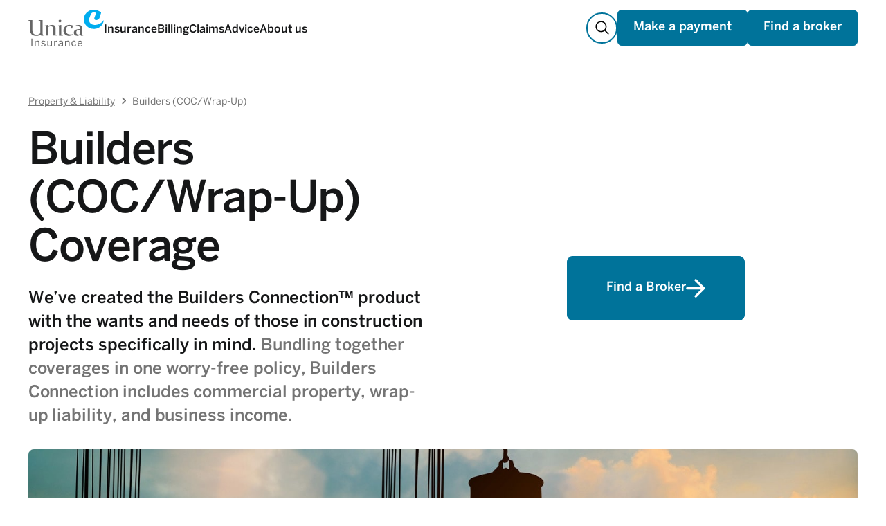

--- FILE ---
content_type: text/html; charset=UTF-8
request_url: https://www.unicainsurance.com/product/property-liability/builders-coc-wrap-up/
body_size: 20113
content:
<!doctype html>

<html class="no-js" lang="en-US">

<head>

    <meta charset="utf-8">

    <!-- Force IE to use the latest rendering engine available -->
    <meta http-equiv="X-UA-Compatible" content="IE=edge">

    <!-- Mobile Meta -->
    <meta name="viewport" content="width=device-width, initial-scale=1.0">
    <meta class="foundation-mq">

    <meta name="theme-color" content="#00739A">
    <meta name="msapplication-TileColor" content="#00739A">
    <!-- <link rel="pingback" href="https://www.unicainsurance.com/xmlrpc.php"> -->

    <meta name='robots' content='index, follow, max-image-preview:large, max-snippet:-1, max-video-preview:-1' />
	<style>img:is([sizes="auto" i], [sizes^="auto," i]) { contain-intrinsic-size: 3000px 1500px }</style>
	
	<!-- This site is optimized with the Yoast SEO plugin v26.7 - https://yoast.com/wordpress/plugins/seo/ -->
	<title>Builders (COC/Wrap-Up) | Unica Insurance</title>
	<meta name="description" content="Bundling together coverages in one worry-free policy, Builders Connection includes commercial property, wrap-up liability, and business income." />
	<link rel="canonical" href="https://www.unicainsurance.com/product/property-liability/builders-coc-wrap-up/" />
	<meta property="og:locale" content="en_US" />
	<meta property="og:type" content="article" />
	<meta property="og:title" content="Builders (COC/Wrap-Up) | Unica Insurance" />
	<meta property="og:description" content="Bundling together coverages in one worry-free policy, Builders Connection includes commercial property, wrap-up liability, and business income." />
	<meta property="og:url" content="https://www.unicainsurance.com/product/property-liability/builders-coc-wrap-up/" />
	<meta property="og:site_name" content="Unica Insurance" />
	<meta property="article:publisher" content="https://www.facebook.com/UnicaInsurance/" />
	<meta property="article:modified_time" content="2024-11-21T22:19:27+00:00" />
	<meta property="og:image" content="https://www.unicainsurance.com/wp-content/uploads/2023/05/Builders-Featured-Image-min.jpg" />
	<meta property="og:image:width" content="370" />
	<meta property="og:image:height" content="370" />
	<meta property="og:image:type" content="image/jpeg" />
	<meta name="twitter:label1" content="Est. reading time" />
	<meta name="twitter:data1" content="2 minutes" />
	<script type="application/ld+json" class="yoast-schema-graph">{"@context":"https://schema.org","@graph":[{"@type":"WebPage","@id":"https://www.unicainsurance.com/product/property-liability/builders-coc-wrap-up/","url":"https://www.unicainsurance.com/product/property-liability/builders-coc-wrap-up/","name":"Builders (COC/Wrap-Up) | Unica Insurance","isPartOf":{"@id":"https://www.unicainsurance.com/#website"},"primaryImageOfPage":{"@id":"https://www.unicainsurance.com/product/property-liability/builders-coc-wrap-up/#primaryimage"},"image":{"@id":"https://www.unicainsurance.com/product/property-liability/builders-coc-wrap-up/#primaryimage"},"thumbnailUrl":"https://www.unicainsurance.com/wp-content/uploads/2023/05/Builders-Featured-Image-min.jpg","datePublished":"2023-05-04T22:45:01+00:00","dateModified":"2024-11-21T22:19:27+00:00","description":"Bundling together coverages in one worry-free policy, Builders Connection includes commercial property, wrap-up liability, and business income.","breadcrumb":{"@id":"https://www.unicainsurance.com/product/property-liability/builders-coc-wrap-up/#breadcrumb"},"inLanguage":"en-US","potentialAction":[{"@type":"ReadAction","target":["https://www.unicainsurance.com/product/property-liability/builders-coc-wrap-up/"]}]},{"@type":"ImageObject","inLanguage":"en-US","@id":"https://www.unicainsurance.com/product/property-liability/builders-coc-wrap-up/#primaryimage","url":"https://www.unicainsurance.com/wp-content/uploads/2023/05/Builders-Featured-Image-min.jpg","contentUrl":"https://www.unicainsurance.com/wp-content/uploads/2023/05/Builders-Featured-Image-min.jpg","width":370,"height":370,"caption":"A construction crew working on a building at dusk."},{"@type":"BreadcrumbList","@id":"https://www.unicainsurance.com/product/property-liability/builders-coc-wrap-up/#breadcrumb","itemListElement":[{"@type":"ListItem","position":1,"name":"Property &#038; liability","item":"https://www.unicainsurance.com/product/property-liability/"},{"@type":"ListItem","position":2,"name":"Builders (COC/Wrap-Up)"}]},{"@type":"WebSite","@id":"https://www.unicainsurance.com/#website","url":"https://www.unicainsurance.com/","name":"Unica Insurance","description":"Protecting your momentum.™","potentialAction":[{"@type":"SearchAction","target":{"@type":"EntryPoint","urlTemplate":"https://www.unicainsurance.com/?s={search_term_string}"},"query-input":{"@type":"PropertyValueSpecification","valueRequired":true,"valueName":"search_term_string"}}],"inLanguage":"en-US"}]}</script>
	<!-- / Yoast SEO plugin. -->


<link rel="alternate" type="application/rss+xml" title="Unica Insurance &raquo; Feed" href="https://www.unicainsurance.com/feed/" />
<link rel="alternate" type="application/rss+xml" title="Unica Insurance &raquo; Comments Feed" href="https://www.unicainsurance.com/comments/feed/" />
<style id='global-styles-inline-css' type='text/css'>
:root{--wp--preset--aspect-ratio--square: 1;--wp--preset--aspect-ratio--4-3: 4/3;--wp--preset--aspect-ratio--3-4: 3/4;--wp--preset--aspect-ratio--3-2: 3/2;--wp--preset--aspect-ratio--2-3: 2/3;--wp--preset--aspect-ratio--16-9: 16/9;--wp--preset--aspect-ratio--9-16: 9/16;--wp--preset--color--black: #000000;--wp--preset--color--cyan-bluish-gray: #abb8c3;--wp--preset--color--white: #ffffff;--wp--preset--color--pale-pink: #f78da7;--wp--preset--color--vivid-red: #cf2e2e;--wp--preset--color--luminous-vivid-orange: #ff6900;--wp--preset--color--luminous-vivid-amber: #fcb900;--wp--preset--color--light-green-cyan: #7bdcb5;--wp--preset--color--vivid-green-cyan: #00d084;--wp--preset--color--pale-cyan-blue: #8ed1fc;--wp--preset--color--vivid-cyan-blue: #0693e3;--wp--preset--color--vivid-purple: #9b51e0;--wp--preset--gradient--vivid-cyan-blue-to-vivid-purple: linear-gradient(135deg,rgba(6,147,227,1) 0%,rgb(155,81,224) 100%);--wp--preset--gradient--light-green-cyan-to-vivid-green-cyan: linear-gradient(135deg,rgb(122,220,180) 0%,rgb(0,208,130) 100%);--wp--preset--gradient--luminous-vivid-amber-to-luminous-vivid-orange: linear-gradient(135deg,rgba(252,185,0,1) 0%,rgba(255,105,0,1) 100%);--wp--preset--gradient--luminous-vivid-orange-to-vivid-red: linear-gradient(135deg,rgba(255,105,0,1) 0%,rgb(207,46,46) 100%);--wp--preset--gradient--very-light-gray-to-cyan-bluish-gray: linear-gradient(135deg,rgb(238,238,238) 0%,rgb(169,184,195) 100%);--wp--preset--gradient--cool-to-warm-spectrum: linear-gradient(135deg,rgb(74,234,220) 0%,rgb(151,120,209) 20%,rgb(207,42,186) 40%,rgb(238,44,130) 60%,rgb(251,105,98) 80%,rgb(254,248,76) 100%);--wp--preset--gradient--blush-light-purple: linear-gradient(135deg,rgb(255,206,236) 0%,rgb(152,150,240) 100%);--wp--preset--gradient--blush-bordeaux: linear-gradient(135deg,rgb(254,205,165) 0%,rgb(254,45,45) 50%,rgb(107,0,62) 100%);--wp--preset--gradient--luminous-dusk: linear-gradient(135deg,rgb(255,203,112) 0%,rgb(199,81,192) 50%,rgb(65,88,208) 100%);--wp--preset--gradient--pale-ocean: linear-gradient(135deg,rgb(255,245,203) 0%,rgb(182,227,212) 50%,rgb(51,167,181) 100%);--wp--preset--gradient--electric-grass: linear-gradient(135deg,rgb(202,248,128) 0%,rgb(113,206,126) 100%);--wp--preset--gradient--midnight: linear-gradient(135deg,rgb(2,3,129) 0%,rgb(40,116,252) 100%);--wp--preset--font-size--small: 13px;--wp--preset--font-size--medium: 20px;--wp--preset--font-size--large: 36px;--wp--preset--font-size--x-large: 42px;--wp--preset--spacing--20: 0.44rem;--wp--preset--spacing--30: 0.67rem;--wp--preset--spacing--40: 1rem;--wp--preset--spacing--50: 1.5rem;--wp--preset--spacing--60: 2.25rem;--wp--preset--spacing--70: 3.38rem;--wp--preset--spacing--80: 5.06rem;--wp--preset--shadow--natural: 6px 6px 9px rgba(0, 0, 0, 0.2);--wp--preset--shadow--deep: 12px 12px 50px rgba(0, 0, 0, 0.4);--wp--preset--shadow--sharp: 6px 6px 0px rgba(0, 0, 0, 0.2);--wp--preset--shadow--outlined: 6px 6px 0px -3px rgba(255, 255, 255, 1), 6px 6px rgba(0, 0, 0, 1);--wp--preset--shadow--crisp: 6px 6px 0px rgba(0, 0, 0, 1);}:where(.is-layout-flex){gap: 0.5em;}:where(.is-layout-grid){gap: 0.5em;}body .is-layout-flex{display: flex;}.is-layout-flex{flex-wrap: wrap;align-items: center;}.is-layout-flex > :is(*, div){margin: 0;}body .is-layout-grid{display: grid;}.is-layout-grid > :is(*, div){margin: 0;}:where(.wp-block-columns.is-layout-flex){gap: 2em;}:where(.wp-block-columns.is-layout-grid){gap: 2em;}:where(.wp-block-post-template.is-layout-flex){gap: 1.25em;}:where(.wp-block-post-template.is-layout-grid){gap: 1.25em;}.has-black-color{color: var(--wp--preset--color--black) !important;}.has-cyan-bluish-gray-color{color: var(--wp--preset--color--cyan-bluish-gray) !important;}.has-white-color{color: var(--wp--preset--color--white) !important;}.has-pale-pink-color{color: var(--wp--preset--color--pale-pink) !important;}.has-vivid-red-color{color: var(--wp--preset--color--vivid-red) !important;}.has-luminous-vivid-orange-color{color: var(--wp--preset--color--luminous-vivid-orange) !important;}.has-luminous-vivid-amber-color{color: var(--wp--preset--color--luminous-vivid-amber) !important;}.has-light-green-cyan-color{color: var(--wp--preset--color--light-green-cyan) !important;}.has-vivid-green-cyan-color{color: var(--wp--preset--color--vivid-green-cyan) !important;}.has-pale-cyan-blue-color{color: var(--wp--preset--color--pale-cyan-blue) !important;}.has-vivid-cyan-blue-color{color: var(--wp--preset--color--vivid-cyan-blue) !important;}.has-vivid-purple-color{color: var(--wp--preset--color--vivid-purple) !important;}.has-black-background-color{background-color: var(--wp--preset--color--black) !important;}.has-cyan-bluish-gray-background-color{background-color: var(--wp--preset--color--cyan-bluish-gray) !important;}.has-white-background-color{background-color: var(--wp--preset--color--white) !important;}.has-pale-pink-background-color{background-color: var(--wp--preset--color--pale-pink) !important;}.has-vivid-red-background-color{background-color: var(--wp--preset--color--vivid-red) !important;}.has-luminous-vivid-orange-background-color{background-color: var(--wp--preset--color--luminous-vivid-orange) !important;}.has-luminous-vivid-amber-background-color{background-color: var(--wp--preset--color--luminous-vivid-amber) !important;}.has-light-green-cyan-background-color{background-color: var(--wp--preset--color--light-green-cyan) !important;}.has-vivid-green-cyan-background-color{background-color: var(--wp--preset--color--vivid-green-cyan) !important;}.has-pale-cyan-blue-background-color{background-color: var(--wp--preset--color--pale-cyan-blue) !important;}.has-vivid-cyan-blue-background-color{background-color: var(--wp--preset--color--vivid-cyan-blue) !important;}.has-vivid-purple-background-color{background-color: var(--wp--preset--color--vivid-purple) !important;}.has-black-border-color{border-color: var(--wp--preset--color--black) !important;}.has-cyan-bluish-gray-border-color{border-color: var(--wp--preset--color--cyan-bluish-gray) !important;}.has-white-border-color{border-color: var(--wp--preset--color--white) !important;}.has-pale-pink-border-color{border-color: var(--wp--preset--color--pale-pink) !important;}.has-vivid-red-border-color{border-color: var(--wp--preset--color--vivid-red) !important;}.has-luminous-vivid-orange-border-color{border-color: var(--wp--preset--color--luminous-vivid-orange) !important;}.has-luminous-vivid-amber-border-color{border-color: var(--wp--preset--color--luminous-vivid-amber) !important;}.has-light-green-cyan-border-color{border-color: var(--wp--preset--color--light-green-cyan) !important;}.has-vivid-green-cyan-border-color{border-color: var(--wp--preset--color--vivid-green-cyan) !important;}.has-pale-cyan-blue-border-color{border-color: var(--wp--preset--color--pale-cyan-blue) !important;}.has-vivid-cyan-blue-border-color{border-color: var(--wp--preset--color--vivid-cyan-blue) !important;}.has-vivid-purple-border-color{border-color: var(--wp--preset--color--vivid-purple) !important;}.has-vivid-cyan-blue-to-vivid-purple-gradient-background{background: var(--wp--preset--gradient--vivid-cyan-blue-to-vivid-purple) !important;}.has-light-green-cyan-to-vivid-green-cyan-gradient-background{background: var(--wp--preset--gradient--light-green-cyan-to-vivid-green-cyan) !important;}.has-luminous-vivid-amber-to-luminous-vivid-orange-gradient-background{background: var(--wp--preset--gradient--luminous-vivid-amber-to-luminous-vivid-orange) !important;}.has-luminous-vivid-orange-to-vivid-red-gradient-background{background: var(--wp--preset--gradient--luminous-vivid-orange-to-vivid-red) !important;}.has-very-light-gray-to-cyan-bluish-gray-gradient-background{background: var(--wp--preset--gradient--very-light-gray-to-cyan-bluish-gray) !important;}.has-cool-to-warm-spectrum-gradient-background{background: var(--wp--preset--gradient--cool-to-warm-spectrum) !important;}.has-blush-light-purple-gradient-background{background: var(--wp--preset--gradient--blush-light-purple) !important;}.has-blush-bordeaux-gradient-background{background: var(--wp--preset--gradient--blush-bordeaux) !important;}.has-luminous-dusk-gradient-background{background: var(--wp--preset--gradient--luminous-dusk) !important;}.has-pale-ocean-gradient-background{background: var(--wp--preset--gradient--pale-ocean) !important;}.has-electric-grass-gradient-background{background: var(--wp--preset--gradient--electric-grass) !important;}.has-midnight-gradient-background{background: var(--wp--preset--gradient--midnight) !important;}.has-small-font-size{font-size: var(--wp--preset--font-size--small) !important;}.has-medium-font-size{font-size: var(--wp--preset--font-size--medium) !important;}.has-large-font-size{font-size: var(--wp--preset--font-size--large) !important;}.has-x-large-font-size{font-size: var(--wp--preset--font-size--x-large) !important;}
:where(.wp-block-post-template.is-layout-flex){gap: 1.25em;}:where(.wp-block-post-template.is-layout-grid){gap: 1.25em;}
:where(.wp-block-columns.is-layout-flex){gap: 2em;}:where(.wp-block-columns.is-layout-grid){gap: 2em;}
:root :where(.wp-block-pullquote){font-size: 1.5em;line-height: 1.6;}
</style>
<style id='wpgb-head-inline-css' type='text/css'>
.wp-grid-builder:not(.wpgb-template),.wpgb-facet{opacity:0.01}.wpgb-facet fieldset{margin:0;padding:0;border:none;outline:none;box-shadow:none}.wpgb-facet fieldset:last-child{margin-bottom:40px;}.wpgb-facet fieldset legend.wpgb-sr-only{height:1px;width:1px}
</style>
<link rel='stylesheet' id='site-foundation-css' href='https://www.unicainsurance.com/wp-content/themes/unica/assets/css/site-foundation.css?ver=6.8.3' type='text/css' media='all' />
<link rel='stylesheet' id='site-css-css' href='https://www.unicainsurance.com/wp-content/themes/unica/assets/css/site.css?ver=1.1.6' type='text/css' media='all' />
<script type="text/javascript" src="https://www.unicainsurance.com/wp-includes/js/jquery/jquery.min.js?ver=3.7.1" id="jquery-core-js"></script>
<script type="text/javascript" src="https://www.unicainsurance.com/wp-includes/js/jquery/jquery-migrate.min.js?ver=3.4.1" id="jquery-migrate-js"></script>
<link rel="https://api.w.org/" href="https://www.unicainsurance.com/wp-json/" /><link rel='shortlink' href='https://www.unicainsurance.com/?p=4692' />
<link rel="alternate" title="oEmbed (JSON)" type="application/json+oembed" href="https://www.unicainsurance.com/wp-json/oembed/1.0/embed?url=https%3A%2F%2Fwww.unicainsurance.com%2Fproduct%2Fproperty-liability%2Fbuilders-coc-wrap-up%2F" />
<link rel="alternate" title="oEmbed (XML)" type="text/xml+oembed" href="https://www.unicainsurance.com/wp-json/oembed/1.0/embed?url=https%3A%2F%2Fwww.unicainsurance.com%2Fproduct%2Fproperty-liability%2Fbuilders-coc-wrap-up%2F&#038;format=xml" />
<noscript><style>.wp-grid-builder .wpgb-card.wpgb-card-hidden .wpgb-card-wrapper{opacity:1!important;visibility:visible!important;transform:none!important}.wpgb-facet {opacity:1!important;pointer-events:auto!important}.wpgb-facet *:not(.wpgb-pagination-facet){display:none}</style></noscript><link rel="icon" href="https://www.unicainsurance.com/wp-content/uploads/2024/10/UnicaWebFavicon-125x125.png" sizes="32x32" />
<link rel="icon" href="https://www.unicainsurance.com/wp-content/uploads/2024/10/UnicaWebFavicon-300x300.png" sizes="192x192" />
<link rel="apple-touch-icon" href="https://www.unicainsurance.com/wp-content/uploads/2024/10/UnicaWebFavicon-300x300.png" />
<meta name="msapplication-TileImage" content="https://www.unicainsurance.com/wp-content/uploads/2024/10/UnicaWebFavicon-300x300.png" />
		<style type="text/css" id="wp-custom-css">
			/* WYSIWYG CHANGES 05.23 */


.gform_wrapper legend {
		margin-bottom: 24px;
    color: white;
    font-weight: 400;
    font-size: 18px;
    line-height: 28px;
    -webkit-transform: none !important;
    transform: none !important;
}

.optional-cta-wrapper {
	display: flex;
	align-items: center;
	justify-content: center;
}

.optional-cta-wrapper .button {
	background-color: #00739A;
	border-color: #00739A;
	color: white;
}

.optional-cta-wrapper .button svg path {
	fill: white;
}

@media (max-width:580px)  {
	.optional-cta-wrapper {
		justify-content: flex-start;
	}
}		</style>
		
        <!-- Google Tag Manager -->
<script>(function(w,d,s,l,i){w[l]=w[l]||[];w[l].push({'gtm.start':
new Date().getTime(),event:'gtm.js'});var f=d.getElementsByTagName(s)[0],
j=d.createElement(s),dl=l!='dataLayer'?'&l='+l:'';j.async=true;j.src=
'https://www.googletagmanager.com/gtm.js?id='+i+dl;f.parentNode.insertBefore(j,f);
})(window,document,'script','dataLayer','GTM-TS7ZBMS');</script>
<!-- End Google Tag Manager -->    </head>

<body class="wp-singular product-template-default single single-product postid-4692 wp-theme-unica">
    
    <div class="off-canvas-wrapper">

        <div class="off-canvas-wrapper-inner" data-off-canvas-wrapper>

            <div class="off-canvas position-right" id="off-canvas" data-off-canvas data-position="right" data-transition="overlap"
    data-trap-focus data-auto-focus="false" data-content-scroll="false">
    <button class="close-button master-close" aria-label="Close menu" type="button" data-close>
        <svg width="45" height="45" viewBox="0 0 45 45" fill="none" xmlns="http://www.w3.org/2000/svg">
            <path
                d="M29.4887 29.4886L15.5115 15.5114M15.5115 29.4886L29.4887 15.5114M43.466 22.5C43.466 10.9251 34.075 1.53409 22.5001 1.53409C10.9252 1.53409 1.53418 10.9251 1.53418 22.5C1.53418 34.0749 10.9252 43.4659 22.5001 43.4659C34.075 43.4659 43.466 34.0749 43.466 22.5Z"
                stroke="black" stroke-width="2" stroke-linecap="round" />
        </svg>
    </button>

    <div class="inner">
        <!-- <button type="button" class="inner-menu primary" data-toggle="products">Insurance</button>
        <button type="button" class="inner-menu primary" data-toggle="inspiration">Claims</button>
        <button type="button" class="inner-menu primary" data-toggle="locations">Billing</button>
        <button type="button" class="inner-menu primary" data-toggle="locations">About</button> -->
        <ul id="mobile-menu" class="vertical menu accordion-menu" data-accordion-menu><li id="menu-item-4223" class="menu-item menu-item-type-custom menu-item-object-custom menu-item-has-children menu-item-4223"><a href="#">Insurance</a>
<ul class="vertical menu">
	<li id="menu-item-2280" class="header menu-item menu-item-type-custom menu-item-object-custom menu-item-2280"><a href="#">Personal coverage</a></li>
	<li id="menu-item-5746" class="menu-item menu-item-type-post_type menu-item-object-product menu-item-5746"><a href="https://www.unicainsurance.com/product/home/">Home</a></li>
	<li id="menu-item-5678" class="menu-item menu-item-type-post_type menu-item-object-product menu-item-5678"><a href="https://www.unicainsurance.com/product/properties/liveasy-home/">Enhanced Home</a></li>
	<li id="menu-item-5669" class="menu-item menu-item-type-post_type menu-item-object-product menu-item-5669"><a href="https://www.unicainsurance.com/product/properties/liveasy-condo/">Condo</a></li>
	<li id="menu-item-4681" class="menu-item menu-item-type-post_type menu-item-object-product menu-item-4681"><a href="https://www.unicainsurance.com/product/personal-vehicle/">Vehicle</a></li>
	<li id="menu-item-5668" class="menu-item menu-item-type-post_type menu-item-object-product menu-item-5668"><a href="https://www.unicainsurance.com/product/properties/watertight/">Water damage</a></li>
	<li id="menu-item-5667" class="menu-item menu-item-type-post_type menu-item-object-product menu-item-5667"><a href="https://www.unicainsurance.com/product/leisure-lifestyle/cottage/">Seasonal</a></li>
	<li id="menu-item-2281" class="header menu-item menu-item-type-custom menu-item-object-custom menu-item-2281"><a href="#">Commercial coverage</a></li>
	<li id="menu-item-4678" class="menu-item menu-item-type-post_type menu-item-object-product current-product-ancestor menu-item-4678"><a href="https://www.unicainsurance.com/product/property-liability/">Property &#038; liability</a></li>
	<li id="menu-item-4676" class="menu-item menu-item-type-post_type menu-item-object-product menu-item-4676"><a href="https://www.unicainsurance.com/product/commercial-vehicle/">Commercial vehicle</a></li>
	<li id="menu-item-5748" class="menu-item menu-item-type-post_type menu-item-object-product menu-item-5748"><a href="https://www.unicainsurance.com/product/property-liability/privacy-breach-coverage/">Cyber suite coverage</a></li>
	<li id="menu-item-4677" class="menu-item menu-item-type-post_type menu-item-object-product menu-item-4677"><a href="https://www.unicainsurance.com/product/small-business/">Small business</a></li>
</ul>
</li>
<li id="menu-item-1077" class="menu-item menu-item-type-post_type menu-item-object-page menu-item-1077"><a href="https://www.unicainsurance.com/billing/">Billing</a></li>
<li id="menu-item-5614" class="menu-item menu-item-type-custom menu-item-object-custom menu-item-has-children menu-item-5614"><a href="#">Claims</a>
<ul class="vertical menu">
	<li id="menu-item-5662" class="header menu-item menu-item-type-custom menu-item-object-custom menu-item-5662"><a href="#">Claims centre</a></li>
	<li id="menu-item-5615" class="menu-item menu-item-type-post_type menu-item-object-page menu-item-5615"><a href="https://www.unicainsurance.com/claims/">Make a claim</a></li>
	<li id="menu-item-5660" class="menu-item menu-item-type-post_type menu-item-object-page menu-item-5660"><a href="https://www.unicainsurance.com/protecting-your-momentum/">Protecting your momentum.™</a></li>
</ul>
</li>
<li id="menu-item-5612" class="menu-item menu-item-type-post_type menu-item-object-page menu-item-5612"><a href="https://www.unicainsurance.com/news/">Advice</a></li>
<li id="menu-item-5670" class="menu-item menu-item-type-custom menu-item-object-custom menu-item-has-children menu-item-5670"><a href="#">About us</a>
<ul class="vertical menu">
	<li id="menu-item-5671" class="header menu-item menu-item-type-custom menu-item-object-custom menu-item-5671"><a href="#">Who we are</a></li>
	<li id="menu-item-5672" class="menu-item menu-item-type-post_type menu-item-object-page menu-item-5672"><a href="https://www.unicainsurance.com/about-us/">Brand and leadership</a></li>
	<li id="menu-item-5673" class="menu-item menu-item-type-post_type menu-item-object-page menu-item-5673"><a href="https://www.unicainsurance.com/careers/">Careers at Unica</a></li>
	<li id="menu-item-5674" class="menu-item menu-item-type-post_type menu-item-object-page menu-item-5674"><a href="https://www.unicainsurance.com/becoming-a-unica-broker-partner/">Becoming a Unica Broker Partner</a></li>
	<li id="menu-item-5676" class="menu-item menu-item-type-post_type menu-item-object-page menu-item-5676"><a href="https://www.unicainsurance.com/media/">Media</a></li>
</ul>
</li>
</ul>        <div class="content">
            <div class="copy">
                <p>With insurance professionals and a <span class="hl">24/7 emergency claims</span> service, we are
                    ready to assist you no matter what.</p>
            </div>
            <a href="https://payments.unicainsurance.com/" class="button blue" target="_blank">Make a payment</a>
                                    <button type="button" class="button orange" data-open="claimsModal">After hours claims</button>
            <div class="reveal large" id="claimsModal" data-reveal>
                <button class="close-button" data-close aria-label="Close modal" type="button">
                    <span aria-hidden="true"><svg width="17" height="17" viewBox="0 0 17 17" fill="none"
                            xmlns="http://www.w3.org/2000/svg">
                            <path d="M15.4885 15.4886L1.51123 1.51135M1.51123 15.4886L15.4885 1.51135" stroke="black"
                                stroke-width="2" stroke-linecap="round" stroke-linejoin="round" />
                        </svg>
                    </span>
                </button>
                <h2>After hours claims.<br>5pm - 7am EST</h2>
                <div class="copy">
                    <p>During regular business hours, <strong>please contact your Broker directly</strong>.<br><br>After hours, please call our 24/7 Emergency Claims Service Line.</p>
                </div>
                <a href="tel:1-866-864-1113">1 866 864 1113</a>
                <div class="modal-button-wrapper">
                    <a href="tel:1-866-864-1113" class="button blue">Call</a>
                    <button class="button close-button" data-close aria-label="Close modal" type="button">
                        Cancel
                    </button>
                </div>
            </div>
                    </div>
    </div>
    </div>

            <div class="off-canvas-content" data-off-canvas-content>

                <header class="header hero-header" role="banner">

                    <a href="#main-content" class="skip-anchor button blue">Skip to content</a>

                    <div data-sticky-container>
    <div data-sticky data-options="marginTop:0;" style="width:100%" data-top-anchor="1" data-sticky-on="small">
        <div class="top-bar" id="top-bar-menu">
            <div class="row">
                <div class="column small-12">
                    <div class="top-bar-title">
                        <a href="/">
                            <img src="https://www.unicainsurance.com/wp-content/uploads/2023/06/unica-top-logo-gr.svg" alt="Unica Insurance logo" />
                        </a>
                    </div>
                    <div class="top-nav show-for-large">
                        <ul id="menu-top-menu" class="dropdown menu mega-menu" data-dropdown-menu><li class="menu-item menu-item-type-custom menu-item-object-custom menu-item-has-children menu-item-4223" data-toggle=mega-dropdown-4223><a class="menu-item menu-item-type-custom menu-item-object-custom menu-item-has-children menu-item-4223" href="#">Insurance</a>
<ul class="dropdown-pane bottom" id=mega-dropdown-4223 data-dropdown data-h-offset="-65" data-v-offset="27" data-auto-focus="true" data-close-on-click="false">
                <div class="menu-wrapper">
<a class="header menu-item menu-item-type-custom menu-item-object-custom menu-item-2280" href="#">Personal coverage</a></li><a class="menu-item menu-item-type-post_type menu-item-object-product menu-item-5746" href="https://www.unicainsurance.com/product/home/">Home</a></li><a class="menu-item menu-item-type-post_type menu-item-object-product menu-item-5678" href="https://www.unicainsurance.com/product/properties/liveasy-home/">Enhanced Home</a></li><a class="menu-item menu-item-type-post_type menu-item-object-product menu-item-5669" href="https://www.unicainsurance.com/product/properties/liveasy-condo/">Condo</a></li><a class="menu-item menu-item-type-post_type menu-item-object-product menu-item-4681" href="https://www.unicainsurance.com/product/personal-vehicle/">Vehicle</a></li><a class="menu-item menu-item-type-post_type menu-item-object-product menu-item-5668" href="https://www.unicainsurance.com/product/properties/watertight/">Water damage</a></li><a class="menu-item menu-item-type-post_type menu-item-object-product menu-item-5667" href="https://www.unicainsurance.com/product/leisure-lifestyle/cottage/">Seasonal</a></li><a class="header menu-item menu-item-type-custom menu-item-object-custom menu-item-2281" href="#">Commercial coverage</a></li><a class="menu-item menu-item-type-post_type menu-item-object-product current-product-ancestor menu-item-4678" href="https://www.unicainsurance.com/product/property-liability/">Property &#038; liability</a></li><a class="menu-item menu-item-type-post_type menu-item-object-product menu-item-4676" href="https://www.unicainsurance.com/product/commercial-vehicle/">Commercial vehicle</a></li><a class="menu-item menu-item-type-post_type menu-item-object-product menu-item-5748" href="https://www.unicainsurance.com/product/property-liability/privacy-breach-coverage/">Cyber suite coverage</a></li><a class="menu-item menu-item-type-post_type menu-item-object-product menu-item-4677" href="https://www.unicainsurance.com/product/small-business/">Small business</a></li></ul>
</li><li class="menu-item menu-item-type-post_type menu-item-object-page menu-item-1077"><a class="menu-item menu-item-type-post_type menu-item-object-page menu-item-1077" href="https://www.unicainsurance.com/billing/">Billing</a></li><li class="menu-item menu-item-type-custom menu-item-object-custom menu-item-has-children menu-item-5614" data-toggle=mega-dropdown-5614><a class="menu-item menu-item-type-custom menu-item-object-custom menu-item-has-children menu-item-5614" href="#">Claims</a>
<ul class="dropdown-pane bottom" id=mega-dropdown-5614 data-dropdown data-h-offset="-65" data-v-offset="27" data-auto-focus="true" data-close-on-click="false">
                <div class="menu-wrapper">
<a class="header menu-item menu-item-type-custom menu-item-object-custom menu-item-5662" href="#">Claims centre</a></li><a class="menu-item menu-item-type-post_type menu-item-object-page menu-item-5615" href="https://www.unicainsurance.com/claims/">Make a claim</a></li><a class="menu-item menu-item-type-post_type menu-item-object-page menu-item-5660" href="https://www.unicainsurance.com/protecting-your-momentum/">Protecting your momentum.™</a></li></ul>
</li><li class="menu-item menu-item-type-post_type menu-item-object-page menu-item-5612"><a class="menu-item menu-item-type-post_type menu-item-object-page menu-item-5612" href="https://www.unicainsurance.com/news/">Advice</a></li><li class="menu-item menu-item-type-custom menu-item-object-custom menu-item-has-children menu-item-5670" data-toggle=mega-dropdown-5670><a class="menu-item menu-item-type-custom menu-item-object-custom menu-item-has-children menu-item-5670" href="#">About us</a>
<ul class="dropdown-pane bottom" id=mega-dropdown-5670 data-dropdown data-h-offset="-65" data-v-offset="27" data-auto-focus="true" data-close-on-click="false">
                <div class="menu-wrapper">
<a class="header menu-item menu-item-type-custom menu-item-object-custom menu-item-5671" href="#">Who we are</a></li><a class="menu-item menu-item-type-post_type menu-item-object-page menu-item-5672" href="https://www.unicainsurance.com/about-us/">Brand and leadership</a></li><a class="menu-item menu-item-type-post_type menu-item-object-page menu-item-5673" href="https://www.unicainsurance.com/careers/">Careers at Unica</a></li><a class="menu-item menu-item-type-post_type menu-item-object-page menu-item-5674" href="https://www.unicainsurance.com/becoming-a-unica-broker-partner/">Becoming a Unica Broker Partner</a></li><a class="menu-item menu-item-type-post_type menu-item-object-page menu-item-5676" href="https://www.unicainsurance.com/media/">Media</a></li></ul>
</li></ul>                    </div>
                    <div class="top-bar-right">
                        <button type="button" class="mobile-search-button" aria-label="Open search"
                            data-toggle="mobile-search-canvas">
                            <svg xmlns="http://www.w3.org/2000/svg" x="0px" y="0px" width="24" height="24"
                                viewBox="0 0 30 30">
                                <path
                                    d="M 13 3 C 7.4889971 3 3 7.4889971 3 13 C 3 18.511003 7.4889971 23 13 23 C 15.396508 23 17.597385 22.148986 19.322266 20.736328 L 25.292969 26.707031 A 1.0001 1.0001 0 1 0 26.707031 25.292969 L 20.736328 19.322266 C 22.148986 17.597385 23 15.396508 23 13 C 23 7.4889971 18.511003 3 13 3 z M 13 5 C 17.430123 5 21 8.5698774 21 13 C 21 17.430123 17.430123 21 13 21 C 8.5698774 21 5 17.430123 5 13 C 5 8.5698774 8.5698774 5 13 5 z">
                                </path>
                            </svg>
                        </button>
                                                                        <a class="button blue show-for-large" href="https://payments.unicainsurance.com/"
                            target="_blank">
                            <span>Make a payment</span>
                        </a>
                                                                                                <a class="button blue show-for-large" href="https://www.unicainsurance.com/find-a-broker/"
                            target="">
                            <span>Find a broker</span>
                        </a>
                                                <button type="button" class="burger-container hide-for-large" aria-label="Open menu"
                            aria-controls="navigation" data-toggle="off-canvas">
                            <svg width="24" height="20" viewBox="0 0 24 20" fill="none"
                                xmlns="http://www.w3.org/2000/svg">
                                <path
                                    d="M23.2 20H0.8C0.587827 20 0.384344 19.8946 0.234315 19.7071C0.0842854 19.5196 0 19.2652 0 19C0 18.7348 0.0842854 18.4804 0.234315 18.2929C0.384344 18.1054 0.587827 18 0.8 18H23.2C23.4122 18 23.6157 18.1054 23.7657 18.2929C23.9157 18.4804 24 18.7348 24 19C24 19.2652 23.9157 19.5196 23.7657 19.7071C23.6157 19.8946 23.4122 20 23.2 20Z"
                                    fill="black" />
                                <path
                                    d="M23.2 11H0.8C0.587827 11 0.384344 10.8946 0.234315 10.7071C0.0842854 10.5196 0 10.2652 0 10C0 9.73478 0.0842854 9.48043 0.234315 9.29289C0.384344 9.10536 0.587827 9 0.8 9H23.2C23.4122 9 23.6157 9.10536 23.7657 9.29289C23.9157 9.48043 24 9.73478 24 10C24 10.2652 23.9157 10.5196 23.7657 10.7071C23.6157 10.8946 23.4122 11 23.2 11Z"
                                    fill="black" />
                                <path
                                    d="M23.2 2H0.8C0.587827 2 0.384344 1.89464 0.234315 1.70711C0.0842854 1.51957 0 1.26522 0 1C0 0.734784 0.0842854 0.48043 0.234315 0.292893C0.384344 0.105357 0.587827 0 0.8 0H23.2C23.4122 0 23.6157 0.105357 23.7657 0.292893C23.9157 0.48043 24 0.734784 24 1C24 1.26522 23.9157 1.51957 23.7657 1.70711C23.6157 1.89464 23.4122 2 23.2 2Z"
                                    fill="black" />
                            </svg>
                        </button>
                    </div>
                </div>
            </div>
        </div>
    </div>
</div>

<div class="off-canvas position-top" id="mobile-search-canvas" data-off-canvas data-transition="overlap"
    data-content-scroll="false">
    <div class="row">
        <div class="column small-12">
            <div class="search-inner">
                <form role="search" action="/" method="get" id="mobile-search-form">
                    <label for="search" class="show-for-sr">Search, to start the search use the enter key...</label>
                    <input type="search" name="search" id="search" value=""
                        placeholder="Search" />
                    <button type="button" class="clear-search" aria-label="Clear search" hidden>
                        &times;
                    </button>
                    <button type="submit">
                        <svg width="28" height="28" viewBox="0 0 28 28" fill="none" xmlns="http://www.w3.org/2000/svg">
                            <path
                                d="M25.375 24.1378L18.767 17.5298C20.355 15.6234 21.1468 13.1782 20.9779 10.7029C20.8089 8.22761 19.6921 5.91273 17.8599 4.23984C16.0276 2.56695 13.6209 1.66485 11.1405 1.72121C8.66007 1.77757 6.29685 2.78805 4.54246 4.54243C2.78808 6.29682 1.7776 8.66004 1.72124 11.1405C1.66488 13.6209 2.56698 16.0276 4.23987 17.8598C5.91276 19.6921 8.22764 20.8089 10.703 20.9778C13.1783 21.1468 15.6234 20.355 17.5298 18.767L24.1378 25.375L25.375 24.1378ZM3.50004 11.375C3.50004 9.81748 3.9619 8.29493 4.82722 6.99989C5.69253 5.70486 6.92244 4.6955 8.36141 4.09946C9.80038 3.50342 11.3838 3.34747 12.9114 3.65133C14.439 3.95518 15.8422 4.70521 16.9435 5.80654C18.0448 6.90788 18.7949 8.31107 19.0987 9.83867C19.4026 11.3663 19.2466 12.9497 18.6506 14.3886C18.0546 15.8276 17.0452 17.0575 15.7502 17.9228C14.4551 18.7881 12.9326 19.25 11.375 19.25C9.28717 19.2477 7.28548 18.4173 5.80913 16.9409C4.33279 15.4646 3.50236 13.4629 3.50004 11.375Z"
                                fill="#161718" />
                        </svg>
                    </button>
                </form>
                <button class="close-button" aria-label="Close menu" type="button" data-close>
                    Cancel
                </button>
            </div>
        </div>
    </div>
</div>

                </header>
                <div class="menu-overlay"></div>
                <main id="main-content" role="main">


<section class="breadcrumbs" id="breadcrumbs"><div class="row"><div class="column small-12"><span><span><a href="https://www.unicainsurance.com/product/property-liability/">Property &#038; liability</a></span> <span class="separator"></span> <span class="breadcrumb_last" aria-current="page">Builders (COC/Wrap-Up)</span></span></div></div></section><section class="hero-wide-media light">
    <div class="row">
        <div class="column small-12 large-6">
                        <h1>Builders (COC/Wrap-Up) Coverage</h1>
                                    <div class="copy"><p><strong>We’ve created the Builders Connection™ product with the wants and needs of those in construction projects specifically in mind.</strong> Bundling together coverages in one worry-free policy, Builders Connection includes commercial property, wrap-up liability, and business income.</p>
</div>
                    </div>
					<div class="column small-12 large-6 optional-cta-wrapper">
				<a href="https://www.unicainsurance.com/product/property-liability/builders-coc-wrap-up/#find-broker" class="button arrow"
    >
    <span>Find a Broker</span>
    <svg width="28" height="27" viewBox="0 0 28 27" fill="none" xmlns="http://www.w3.org/2000/svg">
        <path
            d="M15.4687 0.725001L27.0187 12.275C27.1937 12.45 27.318 12.6396 27.3915 12.8438C27.465 13.0479 27.5011 13.2667 27.5 13.5C27.5 13.7333 27.4632 13.9521 27.3897 14.1563C27.3162 14.3604 27.1926 14.55 27.0187 14.725L15.4687 26.275C15.1479 26.5958 14.7466 26.7632 14.2647 26.7772C13.7829 26.7912 13.3676 26.6238 13.0187 26.275C12.6687 25.9542 12.4861 25.5528 12.471 25.071C12.4558 24.5892 12.6238 24.1738 12.975 23.825L21.55 15.25L1.99372 15.25C1.49789 15.25 1.08198 15.082 0.745975 14.746C0.409974 14.41 0.242557 13.9947 0.243722 13.5C0.243722 13.0042 0.411142 12.5882 0.745975 12.2522C1.08081 11.9162 1.49672 11.7488 1.99372 11.75L21.55 11.75L12.975 3.175C12.6541 2.85417 12.4861 2.44583 12.471 1.95C12.4558 1.45417 12.6238 1.04583 12.975 0.725001C13.2958 0.375003 13.7041 0.2 14.2 0.2C14.6958 0.2 15.1187 0.375003 15.4687 0.725001Z"
            fill="black" />
    </svg>
</a>
			</div>
		                <div class="column small-12">
            <div class="video-wrapper">
                                <img src="https://www.unicainsurance.com/wp-content/uploads/2023/05/Hero-Builders-min.jpg" alt="A construction crew working on a building at dusk.">
                                            </div>
        </div>
            </div>
</section>
<section class="cta-banner-cards light">
    <div class="row">
        <div class="column small-12 large-7">
                        <h2>Unica’s <mark>Builders Connection</mark> is tailored for buildings such as:</h2>
                    </div>
        <div class="column small-12 large-4 large-offset-1">
                        <a href="https://www.unicainsurance.com/find-a-broker/" class="button arrow"
    >
    <span>Find a Broker</span>
    <svg width="28" height="27" viewBox="0 0 28 27" fill="none" xmlns="http://www.w3.org/2000/svg">
        <path
            d="M15.4687 0.725001L27.0187 12.275C27.1937 12.45 27.318 12.6396 27.3915 12.8438C27.465 13.0479 27.5011 13.2667 27.5 13.5C27.5 13.7333 27.4632 13.9521 27.3897 14.1563C27.3162 14.3604 27.1926 14.55 27.0187 14.725L15.4687 26.275C15.1479 26.5958 14.7466 26.7632 14.2647 26.7772C13.7829 26.7912 13.3676 26.6238 13.0187 26.275C12.6687 25.9542 12.4861 25.5528 12.471 25.071C12.4558 24.5892 12.6238 24.1738 12.975 23.825L21.55 15.25L1.99372 15.25C1.49789 15.25 1.08198 15.082 0.745975 14.746C0.409974 14.41 0.242557 13.9947 0.243722 13.5C0.243722 13.0042 0.411142 12.5882 0.745975 12.2522C1.08081 11.9162 1.49672 11.7488 1.99372 11.75L21.55 11.75L12.975 3.175C12.6541 2.85417 12.4861 2.44583 12.471 1.95C12.4558 1.45417 12.6238 1.04583 12.975 0.725001C13.2958 0.375003 13.7041 0.2 14.2 0.2C14.6958 0.2 15.1187 0.375003 15.4687 0.725001Z"
            fill="black" />
    </svg>
</a>
                    </div>
    </div>
        <div class="row">
        <div class="column small-12">
            <div class="cards-wrapper">
                                <div class="black-text-card"><span>Industrial Plazas</span></div>
                                <div class="black-text-card"><span>Office Buildings</span></div>
                                <div class="black-text-card"><span>Commercial or Retail Plazas</span></div>
                                <div class="black-text-card"><span>Institutional Buildings</span></div>
                                <div class="black-text-card"><span>Apartment Buildings</span></div>
                                <div class="black-text-card"><span>Condominium Buildings</span></div>
                            </div>
        </div>
    </div>
    </section>
<section class="home-insurance-categories home-testimonials product-details-testimonials dark" id="details">
    <div class="row">
        <div class="column small-12">
            <div class="details">
                <div class="copy"><p>Builders Connection was built with the ideal mix of coverages so you can focus on what matters most, building your business. With Builders Connection, enjoy Unica’s best-in-class protection with comprehensive coverage benefits such as:</p>
</div>
                                <img class="optional-image" src="https://www.unicainsurance.com/wp-content/uploads/2023/05/connection240.png" alt="">
                            </div>
        </div>
                <div class="column small-12">
                        <div class="feature">
                <div class="header">Business Income</div>
                <div>Reimburses you for the total amount of any insured Soft Costs or loss of Rental or Business Income resulting from Delayed Start-up, and includes Mortgage Rate Guarantee.</div>
            </div>
                        <div class="feature">
                <div class="header">Equipment Breakdown</div>
                <div>Protects against direct physical loss or damage to electrical and mechanical equipment caused by an accident while in normal operation after it is installed. Coverage may also be extended to testing of electrical and mechanical equipment.</div>
            </div>
                        <div class="feature">
                <div class="header">Wrap-Up Liability</div>
                <div>When selected with General Liability, covers the entire project, including the completed operations period that can be extended as required.</div>
            </div>
                        <div class="feature">
                <div class="header">Builders Risk</div>
                <div>Protects project owners’ and contractors’ (including subcontractors’) labour, equipment, temporary infrastructure, and building materials against common perils like fire or theft while a project is underway (CCDC compliant coverage).</div>
            </div>
                    </div>
            </div>
        <div class="row inner-testimonials">
        <div class="column small-10 large-4">
                        <h2>Transparent<mark>.</mark><br>Trustworthy<mark>.</mark><br>Reliable<mark>.</mark></h2>
                                    <div class="copy">At Unica, we’ve built our reputation by putting people first. We’ll handle your claim as quickly and as worry-free as possible.</div>
                    </div>
        <div class="column small-12 large-8">
                        <div class="testimony-slider-wrapper">
                <div class="home-testimonies slider-wrapper">
                                                            <div class="testimony">
                        <div class="video-wrapper">
                                                        <img src="https://www.unicainsurance.com/wp-content/uploads/2019/07/Matt-Molson.jpg" alt="">
                                                                                </div>
                        <div class="content">
                            <svg class="icon-quote" width="73" height="56" viewBox="0 0 73 56" fill="none"
                                xmlns="http://www.w3.org/2000/svg">
                                <path d="M0 56H31V25.9174H20.197L28.4167 0H15.0303L0 28.4628V56Z" fill="#00ADEF" />
                                <path d="M42 56H73V25.9174H62.197L70.4167 0H57.0303L42 28.4628V56Z" fill="#00ADEF" />
                            </svg>
                                                                                    <h3>From partner to policyholder</h3>
                                                                                    <div class="quote">Because we value the way they work and we like the way their system is, we actually became a policyholder. And that speaks a lot–especially when I&#8217;ve been in the insurance industry for over thirty years.</div>
                                                        <div class="meta">
                                                                <strong>Matt Molson</strong> | Owner of Leda Restoration                                                                                            </div>
                        </div>
                    </div>
                                    </div>
                <button type="button" class="slider-arrow testimony-prev prev" aria-label="Previous slide">
                    <svg width="55" height="55" viewBox="0 0 42 42" fill="none" xmlns="http://www.w3.org/2000/svg">
                        <path
                            d="M0.738281 21C0.738282 9.80894 9.81041 0.736815 21.0014 0.736816C32.1925 0.736817 41.2646 9.80894 41.2646 21C41.2646 32.191 32.1925 41.2631 21.0014 41.2631C9.8104 41.2631 0.73828 32.191 0.738281 21Z"
                            fill="white" />
                        <path
                            d="M9.00092 20.9999C9.00092 14.3725 14.3735 8.99995 21.0009 8.99995C27.6283 8.99995 33.0009 14.3725 33.0009 20.9999C33.0009 27.6274 27.6283 32.9999 21.0009 32.9999C14.3735 32.9999 9.00092 27.6274 9.00092 20.9999Z"
                            fill="#000000" />
                        <path
                            d="M21.0009 35.9999C17.0227 35.9999 13.2074 34.4723 10.3943 31.753C7.58128 29.0337 6.00092 25.3456 6.00092 21.4999C6.00092 17.6543 7.58128 13.9662 10.3943 11.2469C13.2074 8.52762 17.0227 6.99995 21.0009 6.99995C24.9792 6.99995 28.7945 8.52762 31.6075 11.2469C34.4206 13.9662 36.0009 17.6543 36.0009 21.4999C36.0009 25.3456 34.4206 29.0337 31.6075 31.753C28.7945 34.4723 24.9792 35.9999 21.0009 35.9999ZM27.5634 22.4062C27.8121 22.4062 28.0505 22.3107 28.2263 22.1408C28.4022 21.9708 28.5009 21.7403 28.5009 21.4999C28.5009 21.2596 28.4022 21.0291 28.2263 20.8591C28.0505 20.6892 27.8121 20.5937 27.5634 20.5937H16.7015L20.7272 16.7041C20.8143 16.6198 20.8835 16.5198 20.9307 16.4097C20.9778 16.2996 21.0021 16.1816 21.0021 16.0624C21.0021 15.9433 20.9778 15.8253 20.9307 15.7152C20.8835 15.6051 20.8143 15.5051 20.7272 15.4208C20.64 15.3366 20.5365 15.2697 20.4226 15.2241C20.3088 15.1785 20.1867 15.1551 20.0634 15.1551C19.9402 15.1551 19.8181 15.1785 19.7042 15.2241C19.5903 15.2697 19.4868 15.3366 19.3997 15.4208L13.7747 20.8583C13.6874 20.9425 13.6181 21.0425 13.5708 21.1526C13.5236 21.2627 13.4992 21.3807 13.4992 21.4999C13.4992 21.6192 13.5236 21.7372 13.5708 21.8473C13.6181 21.9574 13.6874 22.0574 13.7747 22.1416L19.3997 27.5791C19.4868 27.6633 19.5903 27.7302 19.7042 27.7758C19.8181 27.8214 19.9402 27.8448 20.0634 27.8448C20.1867 27.8448 20.3088 27.8214 20.4226 27.7758C20.5365 27.7302 20.64 27.6633 20.7272 27.5791C20.8143 27.4948 20.8835 27.3948 20.9307 27.2847C20.9778 27.1746 21.0021 27.0566 21.0021 26.9374C21.0021 26.8183 20.9778 26.7003 20.9307 26.5902C20.8835 26.4801 20.8143 26.3801 20.7272 26.2958L16.7015 22.4062H27.5634Z"
                            fill="white" />
                    </svg>
                </button>
                <button type="button" class="slider-arrow testimony-next next" aria-label="Next slider">
                    <svg width="55" height="55" viewBox="0 0 42 42" fill="none" xmlns="http://www.w3.org/2000/svg">
                        <path
                            d="M41.2626 21C41.2626 32.191 32.1905 41.2631 20.9995 41.2631C9.80845 41.2631 0.736328 32.191 0.736328 21C0.736328 9.80894 9.80845 0.736816 20.9995 0.736816C32.1905 0.736816 41.2626 9.80894 41.2626 21Z"
                            fill="white" />
                        <path
                            d="M33 21C33 27.6274 27.6274 33 21 33C14.3726 33 9 27.6274 9 21C9 14.3726 14.3726 9 21 9C27.6274 9 33 14.3726 33 21Z"
                            fill="#000000" />
                        <path
                            d="M21 6C24.9782 6 28.7936 7.52767 31.6066 10.247C34.4196 12.9662 36 16.6544 36 20.5C36 24.3456 34.4196 28.0338 31.6066 30.753C28.7936 33.4723 24.9782 35 21 35C17.0218 35 13.2064 33.4723 10.3934 30.753C7.58035 28.0338 6 24.3456 6 20.5C6 16.6544 7.58035 12.9662 10.3934 10.247C13.2064 7.52767 17.0218 6 21 6ZM14.4375 19.5938C14.1889 19.5938 13.9504 19.6892 13.7746 19.8592C13.5988 20.0291 13.5 20.2596 13.5 20.5C13.5 20.7404 13.5988 20.9709 13.7746 21.1408C13.9504 21.3108 14.1889 21.4062 14.4375 21.4062H25.2994L21.2738 25.2959C21.1866 25.3801 21.1174 25.4802 21.0703 25.5903C21.0231 25.7003 20.9988 25.8183 20.9988 25.9375C20.9988 26.0567 21.0231 26.1747 21.0703 26.2847C21.1174 26.3948 21.1866 26.4949 21.2738 26.5791C21.3609 26.6634 21.4644 26.7302 21.5783 26.7758C21.6922 26.8214 21.8142 26.8449 21.9375 26.8449C22.0608 26.8449 22.1828 26.8214 22.2967 26.7758C22.4106 26.7302 22.5141 26.6634 22.6012 26.5791L28.2262 21.1416C28.3136 21.0574 28.3828 20.9574 28.4301 20.8473C28.4773 20.7372 28.5017 20.6192 28.5017 20.5C28.5017 20.3808 28.4773 20.2628 28.4301 20.1527C28.3828 20.0426 28.3136 19.9426 28.2262 19.8584L22.6012 14.4209C22.5141 14.3366 22.4106 14.2698 22.2967 14.2242C22.1828 14.1786 22.0608 14.1551 21.9375 14.1551C21.8142 14.1551 21.6922 14.1786 21.5783 14.2242C21.4644 14.2698 21.3609 14.3366 21.2738 14.4209C21.1866 14.5051 21.1174 14.6052 21.0703 14.7153C21.0231 14.8253 20.9988 14.9433 20.9988 15.0625C20.9988 15.1817 21.0231 15.2997 21.0703 15.4097C21.1174 15.5198 21.1866 15.6199 21.2738 15.7041L25.2994 19.5938H14.4375Z"
                            fill="white" />
                    </svg>
                </button>
            </div>
                    </div>
    </div>
    </section>
<section class="find-a-broker grey" id="find-broker">
    <div class="row">
                <div class="column small-12 text-center">
            <h2>Find a broker in your neighbourhood.</h2>
        </div>
                <div class="column small-12 medium-4 medium-offset-4">
            <div class="wpgb-facet wpgb-loading wpgb-facet-2" data-facet="2" data-grid="1"></div>        </div>
        <div class="column small-12 large-10 large-offset-1">
            <div class="grid-wrapper">
                <!-- Gridbuilder ᵂᴾ Plugin (https://wpgridbuilder.com) -->
<div class="wp-grid-builder wpgb-grid-1" data-options="{&quot;id&quot;:1,&quot;type&quot;:&quot;masonry&quot;,&quot;source&quot;:&quot;post_type&quot;,&quot;loader&quot;:0,&quot;layout&quot;:&quot;vertical&quot;,&quot;reveal&quot;:0,&quot;isMainQuery&quot;:0,&quot;lazyLoad&quot;:0,&quot;cardSizes&quot;:{&quot;9999&quot;:{&quot;columns&quot;:3,&quot;height&quot;:240,&quot;gutter&quot;:32,&quot;ratio&quot;:&quot;1.33333&quot;},&quot;1200&quot;:{&quot;columns&quot;:3,&quot;height&quot;:240,&quot;gutter&quot;:32,&quot;ratio&quot;:&quot;1.33333&quot;},&quot;992&quot;:{&quot;columns&quot;:3,&quot;height&quot;:220,&quot;gutter&quot;:32,&quot;ratio&quot;:&quot;1.33333&quot;},&quot;768&quot;:{&quot;columns&quot;:3,&quot;height&quot;:220,&quot;gutter&quot;:32,&quot;ratio&quot;:&quot;1.33333&quot;},&quot;576&quot;:{&quot;columns&quot;:1,&quot;height&quot;:200,&quot;gutter&quot;:32,&quot;ratio&quot;:&quot;1.33333&quot;},&quot;420&quot;:{&quot;columns&quot;:1,&quot;height&quot;:200,&quot;gutter&quot;:32,&quot;ratio&quot;:&quot;1.33333&quot;}},&quot;fitRows&quot;:0,&quot;equalRows&quot;:0,&quot;equalColumns&quot;:1,&quot;fillLastRow&quot;:0,&quot;centerLastRow&quot;:0,&quot;horizontalOrder&quot;:0,&quot;fullWidth&quot;:0,&quot;transitionDelay&quot;:100,&quot;gallerySlideshow&quot;:0,&quot;rowsNumber&quot;:1,&quot;slideAlign&quot;:&quot;left&quot;,&quot;groupCells&quot;:1,&quot;draggable&quot;:1,&quot;initialIndex&quot;:0,&quot;contain&quot;:0,&quot;freeScroll&quot;:0,&quot;freeFriction&quot;:&quot;0.075&quot;,&quot;friction&quot;:&quot;0.285&quot;,&quot;attraction&quot;:&quot;0.025&quot;,&quot;autoPlay&quot;:0,&quot;pageDotAriaLabel&quot;:&quot;Page dot %d&quot;,&quot;isPreview&quot;:false,&quot;isGutenberg&quot;:false,&quot;rightToLeft&quot;:false}"><div class="wpgb-svg-icons" hidden>
	<svg viewBox="0 0 120 24" width="0" height="0">
	<defs>
        <polygon id="wpgb-star-svg" points="12 2.5 15.1 8.8 22 9.8 17 14.6 18.2 21.5 12 18.3 5.8 21.5 7 14.6 2 9.8 8.9 8.8"></polygon>
    </defs>
    <symbol id="wpgb-rating-stars-svg">
        <use xlink:href="#wpgb-star-svg"></use>
        <use xlink:href="#wpgb-star-svg" x="24"></use>
        <use xlink:href="#wpgb-star-svg" x="48"></use>
        <use xlink:href="#wpgb-star-svg" x="72"></use>
        <use xlink:href="#wpgb-star-svg" x="96"></use>
    </symbol>
</svg>
</div>
<div class="wpgb-wrapper">
	<div class="wpgb-main">
	<div class="wpgb-layout">
	<div class="wpgb-viewport">
		<div class="wpgb-masonry">
			<article class="wpgb-card wpgb-card-2 wpgb-post-1829" data-col="1" data-row="1" data-format="standard"><div class="wpgb-card-wrapper"><div class="wpgb-card-inner"><div class="wpgb-card-content wpgb-scheme-dark"><div class="wpgb-card-body"><h3 class="wpgb-block-1 wpgb-idle-scheme-1 wpgb-hover-accent-1">Aaxel Insurance Brokers Ltd</h3><div class="wpgb-block-6"><div class="services"><span>Personal</span><span>Commercial</span></div></div><div class="wpgb-block-3"><a class="address-block" href="https://www.google.com/maps/place/2000%20Argentia%20Rd,%20Plaza%205,%20Suite%20500+Mississauga+ON+L5N%202R7" target="_blank">
            2000 Argentia Rd, Plaza 5, Suite 500<br>Mississauga, ON, L5N 2R7
        </a></div><div class="wpgb-block-5 phone"><a href="tel:905-362-8080">905-362-8080</a></div><div class="wpgb-block-4"><div class="email-website"><a href="mailto:info@aaxelinsurance.com">Email</a><a href="https://www.aaxel.ca/" target="_blank">Website</a></div></div></div></div></div></div></article><article class="wpgb-card wpgb-card-2 wpgb-post-1830" data-col="1" data-row="1" data-format="standard"><div class="wpgb-card-wrapper"><div class="wpgb-card-inner"><div class="wpgb-card-content wpgb-scheme-dark"><div class="wpgb-card-body"><h3 class="wpgb-block-1 wpgb-idle-scheme-1 wpgb-hover-accent-1">DM Horizon Insurance Solutions Inc.</h3><div class="wpgb-block-6"><div class="services"><span>Personal</span><span>Commercial</span></div></div><div class="wpgb-block-3"><a class="address-block" href="https://www.google.com/maps/place/1200%20Derry%20Road%20East,%20Suite%2012+Mississauga+ON+L5T%200B3" target="_blank">
            1200 Derry Road East, Suite 12<br>Mississauga, ON, L5T 0B3
        </a></div><div class="wpgb-block-5 phone"><a href="tel:844-441-1200">844-441-1200</a></div><div class="wpgb-block-4"><div class="email-website"><a href="http://www.aaxelinsurance.com" target="_blank">Website</a></div></div></div></div></div></div></article><article class="wpgb-card wpgb-card-2 wpgb-post-1831" data-col="1" data-row="1" data-format="standard"><div class="wpgb-card-wrapper"><div class="wpgb-card-inner"><div class="wpgb-card-content wpgb-scheme-dark"><div class="wpgb-card-body"><h3 class="wpgb-block-1 wpgb-idle-scheme-1 wpgb-hover-accent-1">Aaxel Insurance Brokers Ltd</h3><div class="wpgb-block-6"><div class="services"><span>Personal</span><span>Commercial</span></div></div><div class="wpgb-block-3"><a class="address-block" href="https://www.google.com/maps/place/350%20Burnhamthorpe%20Rd.%20West,%20Suite%20215+Mississauga+ON+L5B%203J1" target="_blank">
            350 Burnhamthorpe Rd. West, Suite 215<br>Mississauga, ON, L5B 3J1
        </a></div><div class="wpgb-block-5 phone"><a href="tel:905-361-1274">905-361-1274</a></div><div class="wpgb-block-4"><div class="email-website"><a href="http://www.aaxelinsurance.com" target="_blank">Website</a></div></div></div></div></div></div></article><article class="wpgb-card wpgb-card-2 wpgb-post-1832" data-col="1" data-row="1" data-format="standard"><div class="wpgb-card-wrapper"><div class="wpgb-card-inner"><div class="wpgb-card-content wpgb-scheme-dark"><div class="wpgb-card-body"><h3 class="wpgb-block-1 wpgb-idle-scheme-1 wpgb-hover-accent-1">Cantrust Canada Insurance Services</h3><div class="wpgb-block-6"><div class="services"><span>Personal</span><span>Commercial</span></div></div><div class="wpgb-block-3"><a class="address-block" href="https://www.google.com/maps/place/203%20-%2030%20Fulton%20Way+Richmond%20Hill+ON+L4B%201E6" target="_blank">
            203 - 30 Fulton Way<br>Richmond Hill, ON, L4B 1E6
        </a></div><div class="wpgb-block-5 phone"><a href="tel:416-817-5555">416-817-5555</a></div><div class="wpgb-block-4"><div class="email-website"><a href="http://www.aaxelinsurance.com" target="_blank">Website</a></div></div></div></div></div></div></article><article class="wpgb-card wpgb-card-2 wpgb-post-1833" data-col="1" data-row="1" data-format="standard"><div class="wpgb-card-wrapper"><div class="wpgb-card-inner"><div class="wpgb-card-content wpgb-scheme-dark"><div class="wpgb-card-body"><h3 class="wpgb-block-1 wpgb-idle-scheme-1 wpgb-hover-accent-1">Absolute Insurance Brokers Inc</h3><div class="wpgb-block-6"><div class="services"><span>Personal</span><span>Commercial</span></div></div><div class="wpgb-block-3"><a class="address-block" href="https://www.google.com/maps/place/71%20Fifth%20Ave+Orangeville+ON+L9W%201G3" target="_blank">
            71 Fifth Ave<br>Orangeville, ON, L9W 1G3
        </a></div><div class="wpgb-block-5 phone"><a href="tel:519-941-2266">519-941-2266</a></div><div class="wpgb-block-4"><div class="email-website"><a href="http://www.absoluteinsurance.ca" target="_blank">Website</a></div></div></div></div></div></div></article><article class="wpgb-card wpgb-card-2 wpgb-post-1834" data-col="1" data-row="1" data-format="standard"><div class="wpgb-card-wrapper"><div class="wpgb-card-inner"><div class="wpgb-card-content wpgb-scheme-dark"><div class="wpgb-card-body"><h3 class="wpgb-block-1 wpgb-idle-scheme-1 wpgb-hover-accent-1">Acumen Insurance Group Inc.</h3><div class="wpgb-block-6"><div class="services"><span>Personal</span><span>Commercial</span></div></div><div class="wpgb-block-3"><a class="address-block" href="https://www.google.com/maps/place/835%20Paramount%20Drive,%20Suite%20301+Stoney%20Creek+ON+L8J%200B4" target="_blank">
            835 Paramount Drive, Suite 301<br>Stoney Creek, ON, L8J 0B4
        </a></div><div class="wpgb-block-5 phone"><a href="tel:905-574-7000">905-574-7000</a></div><div class="wpgb-block-4"><div class="email-website"><a href="http://acumeninsurance.com" target="_blank">Website</a></div></div></div></div></div></div></article>		</div>
	</div>
	</div>
<div class="wpgb-area wpgb-area-bottom-1">
	<div class="wpgb-facet wpgb-loading wpgb-facet-4" data-facet="4" data-grid="1"></div></div>
<div class="wpgb-area wpgb-area-bottom-2">
	<div class="wpgb-facet wpgb-loading wpgb-facet-3" data-facet="3" data-grid="1"></div></div>
	</div>
		</div>
</div>
            </div>
        </div>
    </div>
</section>
<section class="home-insurance-categories related-products light">
    <div class="row">
        <div class="column small-12">
                        <h2>More individual insurance solutions</h2>
                    </div>
                <div class="column small-12">
            <div class="product-wrapper">
                <div class="related-products-slider slider-wrapper">
                                        <a href="https://www.unicainsurance.com/product/property-liability/contractors/">
                        <div class="img-wrapper">
                            <img src="https://www.unicainsurance.com/wp-content/uploads/2023/05/Contractors-Featured.jpg"
                                alt="Contractors around a table discussing the layout of a home.">
                        </div>
                        <div class="title">Contractors</div>
                                                                        <div class="sample-products">
                                                        <div>Electrical • General contractor • Road paving</div>
                            <div class="separator"></div>
                                                    </div>
                                            </a>
                                        <a href="https://www.unicainsurance.com/product/commercial-vehicle/">
                        <div class="img-wrapper">
                            <img src="https://www.unicainsurance.com/wp-content/uploads/2023/03/corp-vehicles-thumbnail.png"
                                alt="">
                        </div>
                        <div class="title">Commercial vehicle</div>
                                                                        <div class="sample-products">
                                                        <div>Transport • Delivery • Liability</div>
                            <div class="separator"></div>
                                                    </div>
                                            </a>
                                        <a href="https://www.unicainsurance.com/product/property-liability/commercial-building-owners/">
                        <div class="img-wrapper">
                            <img src="https://www.unicainsurance.com/wp-content/uploads/2023/05/Commercial-Building-Owners-Featured.jpg"
                                alt="The exterior of a two-storey commercial building.">
                        </div>
                        <div class="title">Commercial Building Owners</div>
                                                                        <div class="sample-products">
                                                        <div>Industrial plazas • Office buildings • Commercial plazas</div>
                            <div class="separator"></div>
                                                    </div>
                                            </a>
                                    </div>
                <button type="button" class="slider-arrow related-prev prev" aria-label="Previous slide">
                    <svg width="55" height="55" viewBox="0 0 42 42" fill="none" xmlns="http://www.w3.org/2000/svg">
                        <path
                            d="M0.738281 21C0.738282 9.80894 9.81041 0.736815 21.0014 0.736816C32.1925 0.736817 41.2646 9.80894 41.2646 21C41.2646 32.191 32.1925 41.2631 21.0014 41.2631C9.8104 41.2631 0.73828 32.191 0.738281 21Z"
                            fill="white" />
                        <path
                            d="M9.00092 20.9999C9.00092 14.3725 14.3735 8.99995 21.0009 8.99995C27.6283 8.99995 33.0009 14.3725 33.0009 20.9999C33.0009 27.6274 27.6283 32.9999 21.0009 32.9999C14.3735 32.9999 9.00092 27.6274 9.00092 20.9999Z"
                            fill="#000000" />
                        <path
                            d="M21.0009 35.9999C17.0227 35.9999 13.2074 34.4723 10.3943 31.753C7.58128 29.0337 6.00092 25.3456 6.00092 21.4999C6.00092 17.6543 7.58128 13.9662 10.3943 11.2469C13.2074 8.52762 17.0227 6.99995 21.0009 6.99995C24.9792 6.99995 28.7945 8.52762 31.6075 11.2469C34.4206 13.9662 36.0009 17.6543 36.0009 21.4999C36.0009 25.3456 34.4206 29.0337 31.6075 31.753C28.7945 34.4723 24.9792 35.9999 21.0009 35.9999ZM27.5634 22.4062C27.8121 22.4062 28.0505 22.3107 28.2263 22.1408C28.4022 21.9708 28.5009 21.7403 28.5009 21.4999C28.5009 21.2596 28.4022 21.0291 28.2263 20.8591C28.0505 20.6892 27.8121 20.5937 27.5634 20.5937H16.7015L20.7272 16.7041C20.8143 16.6198 20.8835 16.5198 20.9307 16.4097C20.9778 16.2996 21.0021 16.1816 21.0021 16.0624C21.0021 15.9433 20.9778 15.8253 20.9307 15.7152C20.8835 15.6051 20.8143 15.5051 20.7272 15.4208C20.64 15.3366 20.5365 15.2697 20.4226 15.2241C20.3088 15.1785 20.1867 15.1551 20.0634 15.1551C19.9402 15.1551 19.8181 15.1785 19.7042 15.2241C19.5903 15.2697 19.4868 15.3366 19.3997 15.4208L13.7747 20.8583C13.6874 20.9425 13.6181 21.0425 13.5708 21.1526C13.5236 21.2627 13.4992 21.3807 13.4992 21.4999C13.4992 21.6192 13.5236 21.7372 13.5708 21.8473C13.6181 21.9574 13.6874 22.0574 13.7747 22.1416L19.3997 27.5791C19.4868 27.6633 19.5903 27.7302 19.7042 27.7758C19.8181 27.8214 19.9402 27.8448 20.0634 27.8448C20.1867 27.8448 20.3088 27.8214 20.4226 27.7758C20.5365 27.7302 20.64 27.6633 20.7272 27.5791C20.8143 27.4948 20.8835 27.3948 20.9307 27.2847C20.9778 27.1746 21.0021 27.0566 21.0021 26.9374C21.0021 26.8183 20.9778 26.7003 20.9307 26.5902C20.8835 26.4801 20.8143 26.3801 20.7272 26.2958L16.7015 22.4062H27.5634Z"
                            fill="white" />
                    </svg>
                </button>
                <button type="button" class="slider-arrow related-next next" aria-label="Next slider">
                    <svg width="55" height="55" viewBox="0 0 42 42" fill="none" xmlns="http://www.w3.org/2000/svg">
                        <path
                            d="M41.2626 21C41.2626 32.191 32.1905 41.2631 20.9995 41.2631C9.80845 41.2631 0.736328 32.191 0.736328 21C0.736328 9.80894 9.80845 0.736816 20.9995 0.736816C32.1905 0.736816 41.2626 9.80894 41.2626 21Z"
                            fill="white" />
                        <path
                            d="M33 21C33 27.6274 27.6274 33 21 33C14.3726 33 9 27.6274 9 21C9 14.3726 14.3726 9 21 9C27.6274 9 33 14.3726 33 21Z"
                            fill="#000000" />
                        <path
                            d="M21 6C24.9782 6 28.7936 7.52767 31.6066 10.247C34.4196 12.9662 36 16.6544 36 20.5C36 24.3456 34.4196 28.0338 31.6066 30.753C28.7936 33.4723 24.9782 35 21 35C17.0218 35 13.2064 33.4723 10.3934 30.753C7.58035 28.0338 6 24.3456 6 20.5C6 16.6544 7.58035 12.9662 10.3934 10.247C13.2064 7.52767 17.0218 6 21 6ZM14.4375 19.5938C14.1889 19.5938 13.9504 19.6892 13.7746 19.8592C13.5988 20.0291 13.5 20.2596 13.5 20.5C13.5 20.7404 13.5988 20.9709 13.7746 21.1408C13.9504 21.3108 14.1889 21.4062 14.4375 21.4062H25.2994L21.2738 25.2959C21.1866 25.3801 21.1174 25.4802 21.0703 25.5903C21.0231 25.7003 20.9988 25.8183 20.9988 25.9375C20.9988 26.0567 21.0231 26.1747 21.0703 26.2847C21.1174 26.3948 21.1866 26.4949 21.2738 26.5791C21.3609 26.6634 21.4644 26.7302 21.5783 26.7758C21.6922 26.8214 21.8142 26.8449 21.9375 26.8449C22.0608 26.8449 22.1828 26.8214 22.2967 26.7758C22.4106 26.7302 22.5141 26.6634 22.6012 26.5791L28.2262 21.1416C28.3136 21.0574 28.3828 20.9574 28.4301 20.8473C28.4773 20.7372 28.5017 20.6192 28.5017 20.5C28.5017 20.3808 28.4773 20.2628 28.4301 20.1527C28.3828 20.0426 28.3136 19.9426 28.2262 19.8584L22.6012 14.4209C22.5141 14.3366 22.4106 14.2698 22.2967 14.2242C22.1828 14.1786 22.0608 14.1551 21.9375 14.1551C21.8142 14.1551 21.6922 14.1786 21.5783 14.2242C21.4644 14.2698 21.3609 14.3366 21.2738 14.4209C21.1866 14.5051 21.1174 14.6052 21.0703 14.7153C21.0231 14.8253 20.9988 14.9433 20.9988 15.0625C20.9988 15.1817 21.0231 15.2997 21.0703 15.4097C21.1174 15.5198 21.1866 15.6199 21.2738 15.7041L25.2994 19.5938H14.4375Z"
                            fill="white" />
                    </svg>
                </button>
            </div>
        </div>
            </div>
</section>
<section class="featured-post light">
    <div class="row">
                        <div class="column small-12 large-5 large-offset-1">
            <div class="img-wrapper">
                <img src="https://www.unicainsurance.com/wp-content/uploads/2024/06/AdobeStock_190741082-scaled.jpeg"
                    alt="Builders talking about Builders Risk and Wrap-up Coverage on the job site">
            </div>
        </div>
                <div class="column small-12 large-5">
            <div class="content-wrapper">
                <h3>What is Builders Risk and Wrap-Up Coverage?</h3>
                                <div class="copy">Builders Risk and Wrap-Up coverage provides comprehensive property and liability protection for construction projects, covering potential risks from start to finish. This guide explains the coverage details, duration, and how to obtain this crucial protection for your construction needs. &nbsp;...</div>
                <a href="https://www.unicainsurance.com/news/builders-risk-and-wrap-up-coverage-a-comprehensive-solution-for-construction-projects/" class="button arrow">
                    <span>Read article <span class="show-for-sr"> -
                            What is Builders Risk and Wrap-Up Coverage?</span></span>
                    <svg width="28" height="27" viewBox="0 0 28 27" fill="none" xmlns="http://www.w3.org/2000/svg">
                        <path
                            d="M15.4687 0.725001L27.0187 12.275C27.1937 12.45 27.318 12.6396 27.3915 12.8438C27.465 13.0479 27.5011 13.2667 27.5 13.5C27.5 13.7333 27.4632 13.9521 27.3897 14.1563C27.3162 14.3604 27.1926 14.55 27.0187 14.725L15.4687 26.275C15.1479 26.5958 14.7466 26.7632 14.2647 26.7772C13.7829 26.7912 13.3676 26.6238 13.0187 26.275C12.6687 25.9542 12.4861 25.5528 12.471 25.071C12.4558 24.5892 12.6238 24.1738 12.975 23.825L21.55 15.25L1.99372 15.25C1.49789 15.25 1.08198 15.082 0.745975 14.746C0.409974 14.41 0.242557 13.9947 0.243722 13.5C0.243722 13.0042 0.411142 12.5882 0.745975 12.2522C1.08081 11.9162 1.49672 11.7488 1.99372 11.75L21.55 11.75L12.975 3.175C12.6541 2.85417 12.4861 2.44583 12.471 1.95C12.4558 1.45417 12.6238 1.04583 12.975 0.725001C13.2958 0.375003 13.7041 0.2 14.2 0.2C14.6958 0.2 15.1187 0.375003 15.4687 0.725001Z"
                            fill="black" />
                    </svg>
                </a>
            </div>
        </div>
    </div>
</section>


<!-- video modal -->
<div class="video-modal">
    <!-- Modal Content Wrapper -->
    <div id="video-modal-content" class="video-modal-content">
        <!-- iframe -->
        <iframe title="video-popup" id="vimeo" width="100%" height="100%" frameborder="0" allow="autoplay"
            allowfullscreen src=></iframe>
        <a href="#" class="close-video-modal" aria-label="close video modal">
            <!-- X close video icon -->
            <svg version="1.1" xmlns="http://www.w3.org/2000/svg" xmlns:xlink="http://www.w3.org/1999/xlink" x="0" y="0"
                viewBox="0 0 32 32" style="enable-background:new 0 0 32 32;" xml:space="preserve" width="24"
                height="24">
                <g id="icon-x-close">
                    <path fill="#ffffff"
                        d="M30.3448276,31.4576271 C29.9059965,31.4572473 29.4852797,31.2855701 29.1751724,30.980339 L0.485517241,2.77694915 C-0.122171278,2.13584324 -0.104240278,1.13679247 0.52607603,0.517159487 C1.15639234,-0.102473494 2.17266813,-0.120100579 2.82482759,0.477288136 L31.5144828,28.680678 C31.9872448,29.1460053 32.1285698,29.8453523 31.8726333,30.4529866 C31.6166968,31.0606209 31.0138299,31.4570487 30.3448276,31.4576271 Z">
                    </path>
                    <path fill="#ffffff"
                        d="M1.65517241,31.4576271 C0.986170142,31.4570487 0.383303157,31.0606209 0.127366673,30.4529866 C-0.12856981,29.8453523 0.0127551942,29.1460053 0.485517241,28.680678 L29.1751724,0.477288136 C29.8273319,-0.120100579 30.8436077,-0.102473494 31.473924,0.517159487 C32.1042403,1.13679247 32.1221713,2.13584324 31.5144828,2.77694915 L2.82482759,30.980339 C2.51472031,31.2855701 2.09400353,31.4572473 1.65517241,31.4576271 Z">
                    </path>
                </g>

            </svg>
        </a>
    </div><!-- end modal content wrapper -->
    <!-- clickable overlay element -->
    <div class="overlay"></div>
</div>
<!-- end video modal -->

</main>

<footer class="footer" role="contentinfo">
  <div class="row">
            <div class="column small-12 medium-3 large-offset-1 large-order-2">
        <div class="footer-header">Unica</div>
        <ul class="vertical menu">
                        <li><a href="https://www.unicainsurance.com/about-us/"
                    target="">About us</a>
            </li>
                        <li><a href="/news/"
                    target="">Advice</a>
            </li>
                        <li><a href="/contact-us/"
                    target="">Contact us</a>
            </li>
                        <li><a href="https://www.unicainsurance.com/media/"
                    target="">Media</a>
            </li>
                        <li><a href="/careers/"
                    target="">Careers</a>
            </li>
                        <li><a href="https://connection.unicainsurance.com/user/login"
                    target="_blank">Broker login</a>
            </li>
                    </ul>
    </div>
                <div class="column small-12 medium-3 large-order-3">
        <div class="footer-header">Resources</div>
        <ul class="vertical menu">
                        <li><a href="/find-a-broker/"
                    target="">Find a broker</a>
            </li>
                        <li><a href="/corporate-policies/"
                    target="">Corporate policies</a>
            </li>
                        <li><a href="/ombudsperson/"
                    target="">Ombudsperson</a>
            </li>
                        <li><a href="/accessibility/"
                    target="">Accessibility plan</a>
            </li>
                        <li><a href="https://www.unicainsurance.com/becoming-a-unica-broker-partner/"
                    target="">Become a Unica Broker Partner</a>
            </li>
                    </ul>
    </div>
                <div class="column small-12 medium-3 large-2 large-offset-2 large-order-4">
        <div class="logos-wrapper">
                                    <img src="https://www.unicainsurance.com/wp-content/uploads/2025/03/Unica-Canadian-Footer-Logo.webp" alt="">
                                                <a href="https://ibac.ca" aria-label="Visit https://ibac.ca">
                <img src="https://www.unicainsurance.com/wp-content/uploads/2023/06/Bippertransp.png" alt="Proud supporter of Canadian Insurance Brokers">
            </a>
                                </div>
    </div>
        <div class="social column small-12 large-1 large-order-1">
        <div class="social-icons-wrapper">
                        <a rel="noopener" class="social-icon facebook"
                href="https://www.facebook.com/UnicaInsurance" title="Visit us on Facebook"
                target="_blank">
                <svg width="34" height="34" viewBox="0 0 34 34" fill="none" xmlns="http://www.w3.org/2000/svg">
    <g clip-path="url(#clip0_721_924)">
        <path
            d="M32.64 0H1.36C0.60775 0 0 0.60775 0 1.36V32.64C0 33.3923 0.60775 34 1.36 34H32.64C33.3923 34 34 33.3923 34 32.64V1.36C34 0.60775 33.3923 0 32.64 0ZM28.713 9.92375H25.9973C23.868 9.92375 23.4558 10.9352 23.4558 12.4227V15.6995H28.5387L27.8758 20.8292H23.4558V34H18.156V20.8335H13.7232V15.6995H18.156V11.917C18.156 7.52675 20.8377 5.134 24.7563 5.134C26.6348 5.134 28.2455 5.27425 28.7173 5.338V9.92375H28.713Z"
            fill="#161718" />
    </g>
    <defs>
        <clipPath id="clip0_721_924">
            <rect width="34" height="34" fill="white" transform="translate(0 34) rotate(-90)" />
        </clipPath>
    </defs>
</svg>
            </a>
                        <a rel="noopener" class="social-icon linkedin"
                href="https://www.linkedin.com/company/unica-insurance-incorporated/" title="Visit us on LinkedIn"
                target="_blank">
                <svg width="34" height="34" viewBox="0 0 34 34" fill="none" xmlns="http://www.w3.org/2000/svg">
    <g clip-path="url(#clip0_721_926)">
        <path
            d="M28.9661 28.9737H23.9322V21.0838C23.9322 19.2024 23.8944 16.7809 21.3067 16.7809C18.683 16.7809 18.2826 18.8284 18.2826 20.9459V28.9737H13.2468V12.75H18.0823V14.96H18.1484C18.8247 13.6869 20.468 12.3401 22.9236 12.3401C28.0236 12.3401 28.968 15.6986 28.968 20.0676V28.9737H28.9661ZM7.56122 10.5306C7.17694 10.5311 6.79633 10.4557 6.44123 10.3088C6.08613 10.1619 5.7635 9.9464 5.49186 9.67458C5.22022 9.40276 5.0049 9.08 4.85824 8.7248C4.71158 8.3696 4.63648 7.98895 4.63722 7.60467C4.6376 7.02635 4.80945 6.46114 5.13105 5.9805C5.45266 5.49986 5.90957 5.12537 6.444 4.90441C6.97844 4.68344 7.56639 4.62592 8.13352 4.73911C8.70065 4.8523 9.22147 5.13112 9.63014 5.54031C10.0388 5.9495 10.3169 6.47069 10.4294 7.03796C10.5419 7.60524 10.4836 8.19312 10.2619 8.72727C10.0403 9.26141 9.66519 9.71784 9.18414 10.0388C8.70308 10.3598 8.13953 10.5309 7.56122 10.5306ZM10.0848 28.9737H5.03578V12.75H10.0867V28.9737H10.0848ZM31.4878 0H2.51033C1.12011 0 0 1.09556 0 2.44989V31.5501C0 32.9044 1.122 34 2.50844 34H31.4802C32.8667 34 34 32.9044 34 31.5501V2.44989C34 1.09556 32.8667 0 31.4802 0H31.4878Z"
            fill="#161718" />
    </g>
    <defs>
        <clipPath id="clip0_721_926">
            <rect width="34" height="34" fill="white" />
        </clipPath>
    </defs>
</svg>
            </a>
                        <a rel="noopener" class="social-icon instagram"
                href="https://www.instagram.com/unicainsurance/" title="Visit us on Instagram"
                target="_blank">
                <svg width="34" height="34" viewBox="0 0 34 34" fill="none" xmlns="http://www.w3.org/2000/svg">
    <g clip-path="url(#clip0_721_928)">
        <path
            d="M17 13.0221C16.1994 13.0224 15.4169 13.256 14.7514 13.6933C14.0859 14.1306 13.5673 14.752 13.2611 15.4789C12.9549 16.2058 12.875 17.0056 13.0314 17.7772C13.1877 18.5488 13.5734 19.2575 14.1396 19.8136C14.7058 20.3698 15.4271 20.7486 16.2123 20.9019C16.9975 21.0553 17.8114 20.9764 18.551 20.6753C19.2906 20.3742 19.9228 19.8643 20.3675 19.2101C20.8123 18.556 21.0496 17.7869 21.0496 17.0002C21.0488 15.9451 20.6219 14.9335 19.8625 14.1876C19.1032 13.4417 18.0736 13.0225 17 13.0221ZM26.4646 9.96439C26.2585 9.45117 25.9473 8.98503 25.5503 8.59489C25.1533 8.20476 24.679 7.89895 24.1567 7.69643C22.5629 7.07817 18.7683 7.21689 17 7.21689C15.2317 7.21689 11.4408 7.07295 9.84254 7.69643C9.32028 7.89895 8.84593 8.20476 8.44893 8.59489C8.05192 8.98503 7.74073 9.45117 7.53464 9.96439C6.90625 11.5306 7.04665 15.2633 7.04665 16.9995C7.04665 18.7357 6.90625 22.4639 7.53768 24.0353C7.74376 24.5485 8.05496 25.0146 8.45196 25.4048C8.84897 25.7949 9.32332 26.1007 9.84558 26.3032C11.4393 26.9215 15.234 26.7828 17.003 26.7828C18.7721 26.7828 22.5614 26.9267 24.1597 26.3032C24.682 26.1007 25.1563 25.7949 25.5533 25.4048C25.9504 25.0146 26.2616 24.5485 26.4676 24.0353C27.1013 22.4691 26.9556 18.7364 26.9556 17.0002C26.9556 15.264 27.1013 11.5365 26.4676 9.96514L26.4646 9.96439ZM17 23.1157C15.7692 23.1157 14.566 22.757 13.5426 22.0851C12.5192 21.4131 11.7215 20.458 11.2505 19.3405C10.7795 18.223 10.6562 16.9934 10.8964 15.8071C11.1365 14.6208 11.7292 13.5312 12.5995 12.6759C13.4699 11.8206 14.5787 11.2382 15.7859 11.0022C16.9931 10.7662 18.2444 10.8873 19.3815 11.3502C20.5187 11.8131 21.4906 12.5969 22.1744 13.6026C22.8582 14.6083 23.2232 15.7907 23.2232 17.0002C23.2242 17.8036 23.0639 18.5993 22.7515 19.3417C22.4391 20.0841 21.9808 20.7586 21.4027 21.3267C20.8246 21.8948 20.1382 22.3452 19.3827 22.6522C18.6272 22.9592 17.8175 23.1167 17 23.1157ZM23.4797 12.0556C23.1924 12.0557 22.9115 11.9721 22.6725 11.8154C22.4335 11.6586 22.2472 11.4357 22.1372 11.1749C22.0271 10.9141 21.9982 10.6271 22.0542 10.3501C22.1102 10.0732 22.2485 9.81876 22.4516 9.61905C22.6547 9.41934 22.9135 9.28332 23.1953 9.22818C23.4771 9.17304 23.7692 9.20127 24.0347 9.30928C24.3002 9.4173 24.5271 9.60026 24.6867 9.83502C24.8464 10.0698 24.9316 10.3458 24.9316 10.6281C24.9324 10.8156 24.8955 11.0015 24.823 11.1749C24.7506 11.3484 24.644 11.5061 24.5094 11.639C24.3748 11.7719 24.2148 11.8774 24.0387 11.9494C23.8625 12.0214 23.6736 12.0585 23.4828 12.0586L23.4797 12.0556ZM30.3571 0.294434H3.64286C2.67671 0.294434 1.48004 0.375013 0.796875 1.04636C0.113707 1.7177 0 2.92482 0 3.87424V30.1262C0 31.0756 0.113707 32.2827 0.796875 32.9541C1.48004 33.6254 2.67671 33.706 3.64286 33.706H30.3571C31.3233 33.706 32.52 33.6254 33.2031 32.9541C33.8863 32.2827 34 31.0756 34 30.1262V3.87424C34 2.92482 33.8863 1.7177 33.2031 1.04636C32.52 0.375013 31.3233 0.294434 30.3571 0.294434ZM29.0579 21.9224C28.96 23.8339 28.516 25.5276 27.096 26.9193C25.6761 28.3109 23.9541 28.7561 22.0112 28.8471C20.0069 28.9583 13.9977 28.9583 11.9933 28.8471C10.0482 28.7509 8.33076 28.3139 6.90853 26.9193C5.48629 25.5246 5.03929 23.8302 4.9467 21.9224C4.83362 19.9521 4.83362 14.0461 4.9467 12.078C5.0446 10.1665 5.48326 8.4728 6.90853 7.08115C8.33379 5.6895 10.0558 5.24948 11.9933 5.1585C13.9977 5.04737 20.0069 5.04737 22.0112 5.1585C23.9563 5.2547 25.6791 5.69174 27.096 7.08637C28.5129 8.48101 28.9653 10.1754 29.0579 12.0869C29.1709 14.0498 29.1709 19.9506 29.0579 21.9224Z"
            fill="#161718" />
    </g>
    <defs>
        <clipPath id="clip0_721_928">
            <rect width="34" height="34" fill="white" />
        </clipPath>
    </defs>
</svg>
            </a>
                    </div>
    </div>
    <div class="column small-12 large-order-5">
        <div class="legal">
                                    <a href="/terms-of-use/" target="">Terms of use</a>
                                                <a href="/corporate-policies/" target="">Privacy policy</a>
                        <div class="copyright">&copy; 2026 Unica Insurance. All rights reserved.</div>
        </div>
    </div>
</div>
</footer>
</div>
</div>
</div>
<script type="speculationrules">
{"prefetch":[{"source":"document","where":{"and":[{"href_matches":"\/*"},{"not":{"href_matches":["\/wp-*.php","\/wp-admin\/*","\/wp-content\/uploads\/*","\/wp-content\/*","\/wp-content\/plugins\/*","\/wp-content\/themes\/unica\/*","\/*\\?(.+)"]}},{"not":{"selector_matches":"a[rel~=\"nofollow\"]"}},{"not":{"selector_matches":".no-prefetch, .no-prefetch a"}}]},"eagerness":"conservative"}]}
</script>
<link rel='stylesheet' id='slick-css' href='https://www.unicainsurance.com/wp-content/themes/unica/assets/css/vendor/slick.css?ver=6.8.3' type='text/css' media='all' />
<link rel='stylesheet' id='wpgb-style-css' href='https://www.unicainsurance.com/wp-content/plugins/wp-grid-builder/public/css/style.css?ver=2.2.0' type='text/css' media='all' />
<link rel='stylesheet' id='wpgb-map-css' href='https://www.unicainsurance.com/wp-content/plugins/wp-grid-builder-map-facet/assets/css/map.css?ver=2.0.4' type='text/css' media='all' />
<link rel='stylesheet' id='wpgb-grids-css' href='https://www.unicainsurance.com/wp-content/uploads/wpgb/grids/G1C2.css?ver=1716020912' type='text/css' media='all' />
<script type="text/javascript" src="https://www.unicainsurance.com/wp-content/plugins/svg-support/vendor/DOMPurify/DOMPurify.min.js?ver=2.5.8" id="bodhi-dompurify-library-js"></script>
<script type="text/javascript" id="bodhi_svg_inline-js-extra">
/* <![CDATA[ */
var svgSettings = {"skipNested":""};
/* ]]> */
</script>
<script type="text/javascript" src="https://www.unicainsurance.com/wp-content/plugins/svg-support/js/min/svgs-inline-min.js" id="bodhi_svg_inline-js"></script>
<script type="text/javascript" id="bodhi_svg_inline-js-after">
/* <![CDATA[ */
cssTarget={"Bodhi":"img.transform-svg","ForceInlineSVG":"transform-svg"};ForceInlineSVGActive="false";frontSanitizationEnabled="on";
/* ]]> */
</script>
<script type="text/javascript" src="https://www.unicainsurance.com/wp-content/themes/unica/assets/js/vendor/foundation.js?ver=6.8.3" id="foundation-js"></script>
<script type="text/javascript" src="https://www.unicainsurance.com/wp-content/themes/unica/assets/js/vendor/motion-ui.js?ver=6.8.3" id="motion-ui-js"></script>
<script type="text/javascript" src="https://www.unicainsurance.com/wp-content/themes/unica/assets/js/site.js?ver=1.1.6" id="site-js-js"></script>
<script type="text/javascript" src="https://www.unicainsurance.com/wp-content/themes/unica/assets/js/vendor/gsap.min.js?ver=3.11.5" id="gsap-js"></script>
<script type="text/javascript" src="https://www.unicainsurance.com/wp-content/themes/unica/assets/js/vendor/ScrollTrigger.min.js?ver=3.11.5" id="scrolltrigger-js"></script>
<script type="text/javascript" src="https://www.unicainsurance.com/wp-content/themes/unica/assets/js/vendor/MorphSVGPlugin.min.js?ver=3.11.5" id="morphsvg-js"></script>
<script type="text/javascript" src="https://www.unicainsurance.com/wp-content/themes/unica/assets/js/greensock.js?ver=1.0.0" id="greensock-js"></script>
<script type="text/javascript" src="https://www.unicainsurance.com/wp-content/themes/unica/assets/js/vendor/slick.js?ver=6.8.3" id="slick-js"></script>
<script type="text/javascript" id="wpgb-js-extra">
/* <![CDATA[ */
var wpgb_settings = {"lang":"","ajaxUrl":"https:\/\/www.unicainsurance.com\/?wpgb-ajax=action","restUrl":"https:\/\/www.unicainsurance.com\/wp-json\/wpgb\/v2\/filter\/?action=action","restNonce":"","endpoint":"","history":"1","mainQuery":[],"permalink":"https:\/\/www.unicainsurance.com\/product\/property-liability\/builders-coc-wrap-up\/","resultMsg":{"plural":"%d results found","singular":"1 result found","none":"no results found"},"hasGrids":"1","hasFacets":"1","hasLightbox":"1","shadowGrids":[],"lightbox":{"plugin":"wp_grid_builder","counterMsg":"[index] \/ [total]","errorMsg":"Sorry, an error occured while loading the content...","prevLabel":"Previous slide","nextLabel":"Next slide","closeLabel":"Close lightbox"},"combobox":{"search":"Please enter 1 or more characters.","loading":"Loading...","cleared":"options cleared.","expanded":"Use Up and Down to choose options, press Enter to select the currently focused option, press Escape to collapse the list.","noResults":"No Results Found.","collapsed":"Press Enter or Space to expand the list.","toggleLabel":"Toggle List","clearLabel":"Clear","selected":"option %s, selected.","deselected":"option %s, deselected."},"autocomplete":{"open":"Use Up and Down to choose suggestions and press Enter to select suggestion.","input":"Type to search or press Escape to clear the input.","clear":"Field cleared.","noResults":"No suggestions found.","loading":"Loading suggestions...","clearLabel":"Clear","select":"%s suggestion was selected."},"range":{"minLabel":"Minimum value","maxLabel":"Maximum value"},"vendors":[{"type":"js","handle":"wpgb-date","source":"https:\/\/www.unicainsurance.com\/wp-content\/plugins\/wp-grid-builder\/public\/js\/vendors\/date.js","version":1751708313},{"type":"css","handle":"wpgb-date-css","source":"https:\/\/www.unicainsurance.com\/wp-content\/plugins\/wp-grid-builder\/public\/css\/vendors\/date.css","version":1751708313},{"type":"js","handle":"wpgb-range","source":"https:\/\/www.unicainsurance.com\/wp-content\/plugins\/wp-grid-builder\/public\/js\/vendors\/range.js","version":1751708313},{"type":"js","handle":"wpgb-select","source":"https:\/\/www.unicainsurance.com\/wp-content\/plugins\/wp-grid-builder\/public\/js\/vendors\/select.js","version":1751708313},{"type":"js","handle":"wpgb-autocomplete","source":"https:\/\/www.unicainsurance.com\/wp-content\/plugins\/wp-grid-builder\/public\/js\/vendors\/autocomplete.js","version":1751708313}]};
/* ]]> */
</script>
<script type="text/javascript" id="wpgb-polyfills-js-before">
/* <![CDATA[ */
window.addEventListener('wpgb.loaded',function(){(function(){var wpgb=WP_Grid_Builder.instance(1);if(!wpgb.init){return}wpgb.init()})();});
/* ]]> */
</script>
<script src="https://www.unicainsurance.com/wp-content/plugins/wp-grid-builder/public/js/polyfills.js?ver=2.2.0"></script>
<script type="text/javascript" src="https://www.unicainsurance.com/wp-content/plugins/wp-grid-builder/public/js/facets.js?ver=2.2.0" id="wpgb-facets-js"></script>
<script type="text/javascript" src="https://www.unicainsurance.com/wp-content/plugins/wp-grid-builder/public/js/lightbox.js?ver=2.2.0" id="wpgb-lightbox-js"></script>
<script type="text/javascript" src="https://www.unicainsurance.com/wp-content/plugins/wp-grid-builder/public/js/layout.js?ver=2.2.0" id="wpgb-layout-js"></script>
<script type="text/javascript" src="https://www.unicainsurance.com/wp-content/plugins/wp-grid-builder-map-facet/assets/js/geo.js?ver=2.0.4" id="wpgb-geo-js-js"></script>
<script type="text/javascript" src="https://www.unicainsurance.com/wp-content/themes/unica/assets/js/gridbuilder.js?ver=1.0.0" id="gridbuilder-js"></script>

<script>(function(){function c(){var b=a.contentDocument||a.contentWindow.document;if(b){var d=b.createElement('script');d.innerHTML="window.__CF$cv$params={r:'9c004bb2fc928043',t:'MTc2ODc2MjQxMi4wMDAwMDA='};var a=document.createElement('script');a.nonce='';a.src='/cdn-cgi/challenge-platform/scripts/jsd/main.js';document.getElementsByTagName('head')[0].appendChild(a);";b.getElementsByTagName('head')[0].appendChild(d)}}if(document.body){var a=document.createElement('iframe');a.height=1;a.width=1;a.style.position='absolute';a.style.top=0;a.style.left=0;a.style.border='none';a.style.visibility='hidden';document.body.appendChild(a);if('loading'!==document.readyState)c();else if(window.addEventListener)document.addEventListener('DOMContentLoaded',c);else{var e=document.onreadystatechange||function(){};document.onreadystatechange=function(b){e(b);'loading'!==document.readyState&&(document.onreadystatechange=e,c())}}}})();</script></body>

</html>

--- FILE ---
content_type: text/css
request_url: https://www.unicainsurance.com/wp-content/themes/unica/assets/css/site-foundation.css?ver=6.8.3
body_size: 13952
content:
@charset "UTF-8";
/**
 * Foundation for Sites by ZURB
 * Version 6.4.3
 * foundation.zurb.com
 * Licensed under MIT Open Source
 */
@media print, screen and (min-width: 40em) {
    .reveal.large, .reveal.small, .reveal.tiny, .reveal {
        right: auto;
        left: auto;
        margin: 0 auto;
    }
}
/*! normalize-scss | MIT/GPLv2 License | bit.ly/normalize-scss */
/* Document
   ========================================================================== */
/**
 * 1. Change the default font family in all browsers (opinionated).
 * 2. Correct the line height in all browsers.
 * 3. Prevent adjustments of font size after orientation changes in
 *    IE on Windows Phone and in iOS.
 */
html {
    font-family: sans-serif; /* 1 */
    line-height: 1.15; /* 2 */
    -ms-text-size-adjust: 100%; /* 3 */
    -webkit-text-size-adjust: 100%; /* 3 */
}

/* Sections
   ========================================================================== */
/**
 * Remove the margin in all browsers (opinionated).
 */
body {
    margin: 0;
}

/**
 * Add the correct display in IE 9-.
 */
article,
aside,
footer,
header,
nav,
section {
    display: block;
}

/**
 * Correct the font size and margin on `h1` elements within `section` and
 * `article` contexts in Chrome, Firefox, and Safari.
 */
h1 {
    font-size: 2em;
    margin: 0.67em 0;
}

/* Grouping content
   ========================================================================== */
/**
 * Add the correct display in IE 9-.
 */
figcaption,
figure {
    display: block;
}

/**
 * Add the correct margin in IE 8.
 */
figure {
    margin: 1em 40px;
}

/**
 * 1. Add the correct box sizing in Firefox.
 * 2. Show the overflow in Edge and IE.
 */
hr {
    box-sizing: content-box; /* 1 */
    height: 0; /* 1 */
    overflow: visible; /* 2 */
}

/**
 * Add the correct display in IE.
 */
main {
    display: block;
}

/**
 * 1. Correct the inheritance and scaling of font size in all browsers.
 * 2. Correct the odd `em` font sizing in all browsers.
 */
pre {
    font-family: monospace, monospace; /* 1 */
    font-size: 1em; /* 2 */
}

/* Links
   ========================================================================== */
/**
 * 1. Remove the gray background on active links in IE 10.
 * 2. Remove gaps in links underline in iOS 8+ and Safari 8+.
 */
a {
    background-color: transparent; /* 1 */
    -webkit-text-decoration-skip: objects; /* 2 */
}

/**
 * Remove the outline on focused links when they are also active or hovered
 * in all browsers (opinionated).
 */
a:active,
a:hover {
    outline-width: 0;
}

/* Text-level semantics
   ========================================================================== */
/**
 * 1. Remove the bottom border in Firefox 39-.
 * 2. Add the correct text decoration in Chrome, Edge, IE, Opera, and Safari.
 */
abbr[title] {
    border-bottom: none; /* 1 */
    text-decoration: underline; /* 2 */
    -webkit-text-decoration: underline dotted;
            text-decoration: underline dotted; /* 2 */
}

/**
 * Prevent the duplicate application of `bolder` by the next rule in Safari 6.
 */
b,
strong {
    font-weight: inherit;
}

/**
 * Add the correct font weight in Chrome, Edge, and Safari.
 */
b,
strong {
    font-weight: bolder;
}

/**
 * 1. Correct the inheritance and scaling of font size in all browsers.
 * 2. Correct the odd `em` font sizing in all browsers.
 */
code,
kbd,
samp {
    font-family: monospace, monospace; /* 1 */
    font-size: 1em; /* 2 */
}

/**
 * Add the correct font style in Android 4.3-.
 */
dfn {
    font-style: italic;
}

/**
 * Add the correct background and color in IE 9-.
 */
mark {
    background-color: #ff0;
    color: #000;
}

/**
 * Add the correct font size in all browsers.
 */
small {
    font-size: 80%;
}

/**
 * Prevent `sub` and `sup` elements from affecting the line height in
 * all browsers.
 */
sub,
sup {
    font-size: 75%;
    line-height: 0;
    position: relative;
    vertical-align: baseline;
}

sub {
    bottom: -0.25em;
}

sup {
    top: -0.5em;
}

/* Embedded content
   ========================================================================== */
/**
 * Add the correct display in IE 9-.
 */
audio,
video {
    display: inline-block;
}

/**
 * Add the correct display in iOS 4-7.
 */
audio:not([controls]) {
    display: none;
    height: 0;
}

/**
 * Remove the border on images inside links in IE 10-.
 */
img {
    border-style: none;
}

/**
 * Hide the overflow in IE.
 */
svg:not(:root) {
    overflow: hidden;
}

/* Forms
   ========================================================================== */
/**
 * 1. Change the font styles in all browsers (opinionated).
 * 2. Remove the margin in Firefox and Safari.
 */
button,
input,
optgroup,
select,
textarea {
    font-family: sans-serif; /* 1 */
    font-size: 100%; /* 1 */
    line-height: 1.15; /* 1 */
    margin: 0; /* 2 */
}

/**
 * Show the overflow in IE.
 */
button {
    overflow: visible;
}

/**
 * Remove the inheritance of text transform in Edge, Firefox, and IE.
 * 1. Remove the inheritance of text transform in Firefox.
 */
button,
select { /* 1 */
    text-transform: none;
}

/**
 * 1. Prevent a WebKit bug where (2) destroys native `audio` and `video`
 *    controls in Android 4.
 * 2. Correct the inability to style clickable types in iOS and Safari.
 */
button,
html [type=button],
[type=reset],
[type=submit] {
    -webkit-appearance: button; /* 2 */
}

button,
[type=button],
[type=reset],
[type=submit] {
    /**
     * Remove the inner border and padding in Firefox.
     */
    /**
     * Restore the focus styles unset by the previous rule.
     */
}
button::-moz-focus-inner,
[type=button]::-moz-focus-inner,
[type=reset]::-moz-focus-inner,
[type=submit]::-moz-focus-inner {
    border-style: none;
    padding: 0;
}
button:-moz-focusring,
[type=button]:-moz-focusring,
[type=reset]:-moz-focusring,
[type=submit]:-moz-focusring {
    outline: 1px dotted ButtonText;
}

/**
 * Show the overflow in Edge.
 */
input {
    overflow: visible;
}

/**
 * 1. Add the correct box sizing in IE 10-.
 * 2. Remove the padding in IE 10-.
 */
[type=checkbox],
[type=radio] {
    box-sizing: border-box; /* 1 */
    padding: 0; /* 2 */
}

/**
 * Correct the cursor style of increment and decrement buttons in Chrome.
 */
[type=number]::-webkit-inner-spin-button,
[type=number]::-webkit-outer-spin-button {
    height: auto;
}

/**
 * 1. Correct the odd appearance in Chrome and Safari.
 * 2. Correct the outline style in Safari.
 */
[type=search] {
    -webkit-appearance: textfield; /* 1 */
    outline-offset: -2px; /* 2 */
    /**
     * Remove the inner padding and cancel buttons in Chrome and Safari on macOS.
     */
}
[type=search]::-webkit-search-cancel-button, [type=search]::-webkit-search-decoration {
    -webkit-appearance: none;
}

/**
 * 1. Correct the inability to style clickable types in iOS and Safari.
 * 2. Change font properties to `inherit` in Safari.
 */
::-webkit-file-upload-button {
    -webkit-appearance: button; /* 1 */
    font: inherit; /* 2 */
}

/**
 * Change the border, margin, and padding in all browsers (opinionated).
 */
fieldset {
    border: 1px solid #c0c0c0;
    margin: 0 2px;
    padding: 0.35em 0.625em 0.75em;
}

/**
 * 1. Correct the text wrapping in Edge and IE.
 * 2. Correct the color inheritance from `fieldset` elements in IE.
 * 3. Remove the padding so developers are not caught out when they zero out
 *    `fieldset` elements in all browsers.
 */
legend {
    box-sizing: border-box; /* 1 */
    display: table; /* 1 */
    max-width: 100%; /* 1 */
    padding: 0; /* 3 */
    color: inherit; /* 2 */
    white-space: normal; /* 1 */
}

/**
 * 1. Add the correct display in IE 9-.
 * 2. Add the correct vertical alignment in Chrome, Firefox, and Opera.
 */
progress {
    display: inline-block; /* 1 */
    vertical-align: baseline; /* 2 */
}

/**
 * Remove the default vertical scrollbar in IE.
 */
textarea {
    overflow: auto;
}

/* Interactive
   ========================================================================== */
/*
 * Add the correct display in Edge, IE, and Firefox.
 */
details {
    display: block;
}

/*
 * Add the correct display in all browsers.
 */
summary {
    display: list-item;
}

/*
 * Add the correct display in IE 9-.
 */
menu {
    display: block;
}

/* Scripting
   ========================================================================== */
/**
 * Add the correct display in IE 9-.
 */
canvas {
    display: inline-block;
}

/**
 * Add the correct display in IE.
 */
template {
    display: none;
}

/* Hidden
   ========================================================================== */
/**
 * Add the correct display in IE 10-.
 */
[hidden] {
    display: none;
}

.foundation-mq {
    font-family: "small=0em&medium=40em&large=64em&xlarge=90em&xxlarge=90em";
}

html {
    box-sizing: border-box;
    font-size: 100%;
}

*,
*::before,
*::after {
    box-sizing: inherit;
}

body {
    margin: 0;
    padding: 0;
    background: #ffffff;
    font-family: "Helvetica Neue", Helvetica, Roboto, Arial, sans-serif;
    font-weight: normal;
    line-height: 1.5;
    color: #161718;
    -webkit-font-smoothing: antialiased;
    -moz-osx-font-smoothing: grayscale;
}

img {
    display: inline-block;
    vertical-align: middle;
    max-width: 100%;
    height: auto;
    -ms-interpolation-mode: bicubic;
}

textarea {
    height: auto;
    min-height: 50px;
    border-radius: 0;
}

select {
    box-sizing: border-box;
    width: 100%;
    border-radius: 0;
}

.map_canvas img,
.map_canvas embed,
.map_canvas object,
.mqa-display img,
.mqa-display embed,
.mqa-display object {
    max-width: none !important;
}

button {
    padding: 0;
    -webkit-appearance: none;
            appearance: none;
    border: 0;
    border-radius: 0;
    background: transparent;
    line-height: 1;
    cursor: auto;
}
[data-whatinput=mouse] button {
    outline: 0;
}

pre {
    overflow: auto;
}

button,
input,
optgroup,
select,
textarea {
    font-family: inherit;
}

.is-visible {
    display: block !important;
}

.is-hidden {
    display: none !important;
}

.row {
    max-width: 75rem;
    margin-right: auto;
    margin-left: auto;
    display: -webkit-flex;
    display: flex;
    -webkit-flex-flow: row wrap;
            flex-flow: row wrap;
}
.row .row {
    margin-right: -0.625rem;
    margin-left: -0.625rem;
}
@media print, screen and (min-width: 40em) {
    .row .row {
        margin-right: -0.9375rem;
        margin-left: -0.9375rem;
    }
}
@media print, screen and (min-width: 64em) {
    .row .row {
        margin-right: -0.9375rem;
        margin-left: -0.9375rem;
    }
}
.row .row.collapse {
    margin-right: 0;
    margin-left: 0;
}
.row.expanded {
    max-width: none;
}
.row.expanded .row {
    margin-right: auto;
    margin-left: auto;
}
.row:not(.expanded) .row {
    max-width: none;
}
.row.collapse > .column, .row.collapse > .columns {
    padding-right: 0;
    padding-left: 0;
}
.row.is-collapse-child, .row.collapse > .column > .row, .row.collapse > .columns > .row {
    margin-right: 0;
    margin-left: 0;
}

.column, .columns {
    -webkit-flex: 1 1 0px;
            flex: 1 1 0px;
    padding-right: 0.625rem;
    padding-left: 0.625rem;
    min-width: 0;
}
@media print, screen and (min-width: 40em) {
    .column, .columns {
        padding-right: 0.9375rem;
        padding-left: 0.9375rem;
    }
}

.column.row.row, .row.row.columns {
    float: none;
    display: block;
}

.row .column.row.row, .row .row.row.columns {
    margin-right: 0;
    margin-left: 0;
    padding-right: 0;
    padding-left: 0;
}

.small-1 {
    -webkit-flex: 0 0 8.3333333333%;
            flex: 0 0 8.3333333333%;
    max-width: 8.3333333333%;
}

.small-offset-0 {
    margin-left: 0%;
}

.small-2 {
    -webkit-flex: 0 0 16.6666666667%;
            flex: 0 0 16.6666666667%;
    max-width: 16.6666666667%;
}

.small-offset-1 {
    margin-left: 8.3333333333%;
}

.small-3 {
    -webkit-flex: 0 0 25%;
            flex: 0 0 25%;
    max-width: 25%;
}

.small-offset-2 {
    margin-left: 16.6666666667%;
}

.small-4 {
    -webkit-flex: 0 0 33.3333333333%;
            flex: 0 0 33.3333333333%;
    max-width: 33.3333333333%;
}

.small-offset-3 {
    margin-left: 25%;
}

.small-5 {
    -webkit-flex: 0 0 41.6666666667%;
            flex: 0 0 41.6666666667%;
    max-width: 41.6666666667%;
}

.small-offset-4 {
    margin-left: 33.3333333333%;
}

.small-6 {
    -webkit-flex: 0 0 50%;
            flex: 0 0 50%;
    max-width: 50%;
}

.small-offset-5 {
    margin-left: 41.6666666667%;
}

.small-7 {
    -webkit-flex: 0 0 58.3333333333%;
            flex: 0 0 58.3333333333%;
    max-width: 58.3333333333%;
}

.small-offset-6 {
    margin-left: 50%;
}

.small-8 {
    -webkit-flex: 0 0 66.6666666667%;
            flex: 0 0 66.6666666667%;
    max-width: 66.6666666667%;
}

.small-offset-7 {
    margin-left: 58.3333333333%;
}

.small-9 {
    -webkit-flex: 0 0 75%;
            flex: 0 0 75%;
    max-width: 75%;
}

.small-offset-8 {
    margin-left: 66.6666666667%;
}

.small-10 {
    -webkit-flex: 0 0 83.3333333333%;
            flex: 0 0 83.3333333333%;
    max-width: 83.3333333333%;
}

.small-offset-9 {
    margin-left: 75%;
}

.small-11 {
    -webkit-flex: 0 0 91.6666666667%;
            flex: 0 0 91.6666666667%;
    max-width: 91.6666666667%;
}

.small-offset-10 {
    margin-left: 83.3333333333%;
}

.small-12 {
    -webkit-flex: 0 0 100%;
            flex: 0 0 100%;
    max-width: 100%;
}

.small-offset-11 {
    margin-left: 91.6666666667%;
}

.small-up-1 {
    -webkit-flex-wrap: wrap;
            flex-wrap: wrap;
}
.small-up-1 > .column, .small-up-1 > .columns {
    -webkit-flex: 0 0 100%;
            flex: 0 0 100%;
    max-width: 100%;
}

.small-up-2 {
    -webkit-flex-wrap: wrap;
            flex-wrap: wrap;
}
.small-up-2 > .column, .small-up-2 > .columns {
    -webkit-flex: 0 0 50%;
            flex: 0 0 50%;
    max-width: 50%;
}

.small-up-3 {
    -webkit-flex-wrap: wrap;
            flex-wrap: wrap;
}
.small-up-3 > .column, .small-up-3 > .columns {
    -webkit-flex: 0 0 33.3333333333%;
            flex: 0 0 33.3333333333%;
    max-width: 33.3333333333%;
}

.small-up-4 {
    -webkit-flex-wrap: wrap;
            flex-wrap: wrap;
}
.small-up-4 > .column, .small-up-4 > .columns {
    -webkit-flex: 0 0 25%;
            flex: 0 0 25%;
    max-width: 25%;
}

.small-up-5 {
    -webkit-flex-wrap: wrap;
            flex-wrap: wrap;
}
.small-up-5 > .column, .small-up-5 > .columns {
    -webkit-flex: 0 0 20%;
            flex: 0 0 20%;
    max-width: 20%;
}

.small-up-6 {
    -webkit-flex-wrap: wrap;
            flex-wrap: wrap;
}
.small-up-6 > .column, .small-up-6 > .columns {
    -webkit-flex: 0 0 16.6666666667%;
            flex: 0 0 16.6666666667%;
    max-width: 16.6666666667%;
}

.small-up-7 {
    -webkit-flex-wrap: wrap;
            flex-wrap: wrap;
}
.small-up-7 > .column, .small-up-7 > .columns {
    -webkit-flex: 0 0 14.2857142857%;
            flex: 0 0 14.2857142857%;
    max-width: 14.2857142857%;
}

.small-up-8 {
    -webkit-flex-wrap: wrap;
            flex-wrap: wrap;
}
.small-up-8 > .column, .small-up-8 > .columns {
    -webkit-flex: 0 0 12.5%;
            flex: 0 0 12.5%;
    max-width: 12.5%;
}

.small-collapse > .column, .small-collapse > .columns {
    padding-right: 0;
    padding-left: 0;
}

.small-uncollapse > .column, .small-uncollapse > .columns {
    padding-right: 0.625rem;
    padding-left: 0.625rem;
}

@media print, screen and (min-width: 40em) {
    .medium-1 {
        -webkit-flex: 0 0 8.3333333333%;
                flex: 0 0 8.3333333333%;
        max-width: 8.3333333333%;
    }
    .medium-offset-0 {
        margin-left: 0%;
    }
    .medium-2 {
        -webkit-flex: 0 0 16.6666666667%;
                flex: 0 0 16.6666666667%;
        max-width: 16.6666666667%;
    }
    .medium-offset-1 {
        margin-left: 8.3333333333%;
    }
    .medium-3 {
        -webkit-flex: 0 0 25%;
                flex: 0 0 25%;
        max-width: 25%;
    }
    .medium-offset-2 {
        margin-left: 16.6666666667%;
    }
    .medium-4 {
        -webkit-flex: 0 0 33.3333333333%;
                flex: 0 0 33.3333333333%;
        max-width: 33.3333333333%;
    }
    .medium-offset-3 {
        margin-left: 25%;
    }
    .medium-5 {
        -webkit-flex: 0 0 41.6666666667%;
                flex: 0 0 41.6666666667%;
        max-width: 41.6666666667%;
    }
    .medium-offset-4 {
        margin-left: 33.3333333333%;
    }
    .medium-6 {
        -webkit-flex: 0 0 50%;
                flex: 0 0 50%;
        max-width: 50%;
    }
    .medium-offset-5 {
        margin-left: 41.6666666667%;
    }
    .medium-7 {
        -webkit-flex: 0 0 58.3333333333%;
                flex: 0 0 58.3333333333%;
        max-width: 58.3333333333%;
    }
    .medium-offset-6 {
        margin-left: 50%;
    }
    .medium-8 {
        -webkit-flex: 0 0 66.6666666667%;
                flex: 0 0 66.6666666667%;
        max-width: 66.6666666667%;
    }
    .medium-offset-7 {
        margin-left: 58.3333333333%;
    }
    .medium-9 {
        -webkit-flex: 0 0 75%;
                flex: 0 0 75%;
        max-width: 75%;
    }
    .medium-offset-8 {
        margin-left: 66.6666666667%;
    }
    .medium-10 {
        -webkit-flex: 0 0 83.3333333333%;
                flex: 0 0 83.3333333333%;
        max-width: 83.3333333333%;
    }
    .medium-offset-9 {
        margin-left: 75%;
    }
    .medium-11 {
        -webkit-flex: 0 0 91.6666666667%;
                flex: 0 0 91.6666666667%;
        max-width: 91.6666666667%;
    }
    .medium-offset-10 {
        margin-left: 83.3333333333%;
    }
    .medium-12 {
        -webkit-flex: 0 0 100%;
                flex: 0 0 100%;
        max-width: 100%;
    }
    .medium-offset-11 {
        margin-left: 91.6666666667%;
    }
    .medium-up-1 {
        -webkit-flex-wrap: wrap;
                flex-wrap: wrap;
    }
    .medium-up-1 > .column, .medium-up-1 > .columns {
        -webkit-flex: 0 0 100%;
                flex: 0 0 100%;
        max-width: 100%;
    }
    .medium-up-2 {
        -webkit-flex-wrap: wrap;
                flex-wrap: wrap;
    }
    .medium-up-2 > .column, .medium-up-2 > .columns {
        -webkit-flex: 0 0 50%;
                flex: 0 0 50%;
        max-width: 50%;
    }
    .medium-up-3 {
        -webkit-flex-wrap: wrap;
                flex-wrap: wrap;
    }
    .medium-up-3 > .column, .medium-up-3 > .columns {
        -webkit-flex: 0 0 33.3333333333%;
                flex: 0 0 33.3333333333%;
        max-width: 33.3333333333%;
    }
    .medium-up-4 {
        -webkit-flex-wrap: wrap;
                flex-wrap: wrap;
    }
    .medium-up-4 > .column, .medium-up-4 > .columns {
        -webkit-flex: 0 0 25%;
                flex: 0 0 25%;
        max-width: 25%;
    }
    .medium-up-5 {
        -webkit-flex-wrap: wrap;
                flex-wrap: wrap;
    }
    .medium-up-5 > .column, .medium-up-5 > .columns {
        -webkit-flex: 0 0 20%;
                flex: 0 0 20%;
        max-width: 20%;
    }
    .medium-up-6 {
        -webkit-flex-wrap: wrap;
                flex-wrap: wrap;
    }
    .medium-up-6 > .column, .medium-up-6 > .columns {
        -webkit-flex: 0 0 16.6666666667%;
                flex: 0 0 16.6666666667%;
        max-width: 16.6666666667%;
    }
    .medium-up-7 {
        -webkit-flex-wrap: wrap;
                flex-wrap: wrap;
    }
    .medium-up-7 > .column, .medium-up-7 > .columns {
        -webkit-flex: 0 0 14.2857142857%;
                flex: 0 0 14.2857142857%;
        max-width: 14.2857142857%;
    }
    .medium-up-8 {
        -webkit-flex-wrap: wrap;
                flex-wrap: wrap;
    }
    .medium-up-8 > .column, .medium-up-8 > .columns {
        -webkit-flex: 0 0 12.5%;
                flex: 0 0 12.5%;
        max-width: 12.5%;
    }
}
@media print, screen and (min-width: 40em) and (min-width: 40em) {
    .medium-expand {
        -webkit-flex: 1 1 0px;
                flex: 1 1 0px;
    }
}
.row.medium-unstack > .column, .row.medium-unstack > .columns {
    -webkit-flex: 0 0 100%;
            flex: 0 0 100%;
}
@media print, screen and (min-width: 40em) {
    .row.medium-unstack > .column, .row.medium-unstack > .columns {
        -webkit-flex: 1 1 0px;
                flex: 1 1 0px;
    }
    .medium-collapse > .column, .medium-collapse > .columns {
        padding-right: 0;
        padding-left: 0;
    }
    .medium-uncollapse > .column, .medium-uncollapse > .columns {
        padding-right: 0.9375rem;
        padding-left: 0.9375rem;
    }
}

@media print, screen and (min-width: 64em) {
    .large-1 {
        -webkit-flex: 0 0 8.3333333333%;
                flex: 0 0 8.3333333333%;
        max-width: 8.3333333333%;
    }
    .large-offset-0 {
        margin-left: 0%;
    }
    .large-2 {
        -webkit-flex: 0 0 16.6666666667%;
                flex: 0 0 16.6666666667%;
        max-width: 16.6666666667%;
    }
    .large-offset-1 {
        margin-left: 8.3333333333%;
    }
    .large-3 {
        -webkit-flex: 0 0 25%;
                flex: 0 0 25%;
        max-width: 25%;
    }
    .large-offset-2 {
        margin-left: 16.6666666667%;
    }
    .large-4 {
        -webkit-flex: 0 0 33.3333333333%;
                flex: 0 0 33.3333333333%;
        max-width: 33.3333333333%;
    }
    .large-offset-3 {
        margin-left: 25%;
    }
    .large-5 {
        -webkit-flex: 0 0 41.6666666667%;
                flex: 0 0 41.6666666667%;
        max-width: 41.6666666667%;
    }
    .large-offset-4 {
        margin-left: 33.3333333333%;
    }
    .large-6 {
        -webkit-flex: 0 0 50%;
                flex: 0 0 50%;
        max-width: 50%;
    }
    .large-offset-5 {
        margin-left: 41.6666666667%;
    }
    .large-7 {
        -webkit-flex: 0 0 58.3333333333%;
                flex: 0 0 58.3333333333%;
        max-width: 58.3333333333%;
    }
    .large-offset-6 {
        margin-left: 50%;
    }
    .large-8 {
        -webkit-flex: 0 0 66.6666666667%;
                flex: 0 0 66.6666666667%;
        max-width: 66.6666666667%;
    }
    .large-offset-7 {
        margin-left: 58.3333333333%;
    }
    .large-9 {
        -webkit-flex: 0 0 75%;
                flex: 0 0 75%;
        max-width: 75%;
    }
    .large-offset-8 {
        margin-left: 66.6666666667%;
    }
    .large-10 {
        -webkit-flex: 0 0 83.3333333333%;
                flex: 0 0 83.3333333333%;
        max-width: 83.3333333333%;
    }
    .large-offset-9 {
        margin-left: 75%;
    }
    .large-11 {
        -webkit-flex: 0 0 91.6666666667%;
                flex: 0 0 91.6666666667%;
        max-width: 91.6666666667%;
    }
    .large-offset-10 {
        margin-left: 83.3333333333%;
    }
    .large-12 {
        -webkit-flex: 0 0 100%;
                flex: 0 0 100%;
        max-width: 100%;
    }
    .large-offset-11 {
        margin-left: 91.6666666667%;
    }
    .large-up-1 {
        -webkit-flex-wrap: wrap;
                flex-wrap: wrap;
    }
    .large-up-1 > .column, .large-up-1 > .columns {
        -webkit-flex: 0 0 100%;
                flex: 0 0 100%;
        max-width: 100%;
    }
    .large-up-2 {
        -webkit-flex-wrap: wrap;
                flex-wrap: wrap;
    }
    .large-up-2 > .column, .large-up-2 > .columns {
        -webkit-flex: 0 0 50%;
                flex: 0 0 50%;
        max-width: 50%;
    }
    .large-up-3 {
        -webkit-flex-wrap: wrap;
                flex-wrap: wrap;
    }
    .large-up-3 > .column, .large-up-3 > .columns {
        -webkit-flex: 0 0 33.3333333333%;
                flex: 0 0 33.3333333333%;
        max-width: 33.3333333333%;
    }
    .large-up-4 {
        -webkit-flex-wrap: wrap;
                flex-wrap: wrap;
    }
    .large-up-4 > .column, .large-up-4 > .columns {
        -webkit-flex: 0 0 25%;
                flex: 0 0 25%;
        max-width: 25%;
    }
    .large-up-5 {
        -webkit-flex-wrap: wrap;
                flex-wrap: wrap;
    }
    .large-up-5 > .column, .large-up-5 > .columns {
        -webkit-flex: 0 0 20%;
                flex: 0 0 20%;
        max-width: 20%;
    }
    .large-up-6 {
        -webkit-flex-wrap: wrap;
                flex-wrap: wrap;
    }
    .large-up-6 > .column, .large-up-6 > .columns {
        -webkit-flex: 0 0 16.6666666667%;
                flex: 0 0 16.6666666667%;
        max-width: 16.6666666667%;
    }
    .large-up-7 {
        -webkit-flex-wrap: wrap;
                flex-wrap: wrap;
    }
    .large-up-7 > .column, .large-up-7 > .columns {
        -webkit-flex: 0 0 14.2857142857%;
                flex: 0 0 14.2857142857%;
        max-width: 14.2857142857%;
    }
    .large-up-8 {
        -webkit-flex-wrap: wrap;
                flex-wrap: wrap;
    }
    .large-up-8 > .column, .large-up-8 > .columns {
        -webkit-flex: 0 0 12.5%;
                flex: 0 0 12.5%;
        max-width: 12.5%;
    }
}
@media print, screen and (min-width: 64em) and (min-width: 64em) {
    .large-expand {
        -webkit-flex: 1 1 0px;
                flex: 1 1 0px;
    }
}
.row.large-unstack > .column, .row.large-unstack > .columns {
    -webkit-flex: 0 0 100%;
            flex: 0 0 100%;
}
@media print, screen and (min-width: 64em) {
    .row.large-unstack > .column, .row.large-unstack > .columns {
        -webkit-flex: 1 1 0px;
                flex: 1 1 0px;
    }
    .large-collapse > .column, .large-collapse > .columns {
        padding-right: 0;
        padding-left: 0;
    }
    .large-uncollapse > .column, .large-uncollapse > .columns {
        padding-right: 0.9375rem;
        padding-left: 0.9375rem;
    }
}

.shrink {
    -webkit-flex: 0 0 auto;
            flex: 0 0 auto;
    max-width: 100%;
}

.column-block {
    margin-bottom: 1.25rem;
}
.column-block > :last-child {
    margin-bottom: 0;
}
@media print, screen and (min-width: 40em) {
    .column-block {
        margin-bottom: 1.875rem;
    }
    .column-block > :last-child {
        margin-bottom: 0;
    }
}

div,
dl,
dt,
dd,
ul,
ol,
li,
h1,
h2,
h3,
h4,
h5,
h6,
pre,
form,
p,
blockquote,
th,
td {
    margin: 0;
    padding: 0;
}

p {
    margin-bottom: 1rem;
    font-size: inherit;
    line-height: 1.6;
    text-rendering: optimizeLegibility;
}

em,
i {
    font-style: italic;
    line-height: inherit;
}

strong,
b {
    font-weight: bold;
    line-height: inherit;
}

small {
    font-size: 80%;
    line-height: inherit;
}

h1, .h1,
h2, .h2,
h3, .h3,
h4, .h4,
h5, .h5,
h6, .h6 {
    font-family: "Helvetica Neue", Helvetica, Roboto, Arial, sans-serif;
    font-style: normal;
    font-weight: normal;
    color: inherit;
    text-rendering: optimizeLegibility;
}
h1 small, .h1 small,
h2 small, .h2 small,
h3 small, .h3 small,
h4 small, .h4 small,
h5 small, .h5 small,
h6 small, .h6 small {
    line-height: 0;
    color: #cacaca;
}

h1, .h1 {
    font-size: 1.5rem;
    line-height: 1.4;
    margin-top: 0;
    margin-bottom: 0.5rem;
}

h2, .h2 {
    font-size: 1.25rem;
    line-height: 1.4;
    margin-top: 0;
    margin-bottom: 0.5rem;
}

h3, .h3 {
    font-size: 1.1875rem;
    line-height: 1.4;
    margin-top: 0;
    margin-bottom: 0.5rem;
}

h4, .h4 {
    font-size: 1.125rem;
    line-height: 1.4;
    margin-top: 0;
    margin-bottom: 0.5rem;
}

h5, .h5 {
    font-size: 1.0625rem;
    line-height: 1.4;
    margin-top: 0;
    margin-bottom: 0.5rem;
}

h6, .h6 {
    font-size: 1rem;
    line-height: 1.4;
    margin-top: 0;
    margin-bottom: 0.5rem;
}

@media print, screen and (min-width: 40em) {
    h1, .h1 {
        font-size: 3rem;
    }
    h2, .h2 {
        font-size: 2.5rem;
    }
    h3, .h3 {
        font-size: 1.9375rem;
    }
    h4, .h4 {
        font-size: 1.5625rem;
    }
    h5, .h5 {
        font-size: 1.25rem;
    }
    h6, .h6 {
        font-size: 1rem;
    }
}
a {
    line-height: inherit;
    color: #1779ba;
    text-decoration: none;
    cursor: pointer;
}
a:hover, a:focus {
    color: #1468a0;
}
a img {
    border: 0;
}

hr {
    clear: both;
    max-width: 75rem;
    height: 0;
    margin: 1.25rem auto;
    border-top: 0;
    border-right: 0;
    border-bottom: 1px solid #cacaca;
    border-left: 0;
}

ul,
ol,
dl {
    margin-bottom: 1rem;
    list-style-position: outside;
    line-height: 1.6;
}

li {
    font-size: inherit;
}

ul {
    margin-left: 1.25rem;
    list-style-type: disc;
}

ol {
    margin-left: 1.25rem;
}

ul ul, ul ol, ol ul, ol ol {
    margin-left: 1.25rem;
    margin-bottom: 0;
}

dl {
    margin-bottom: 1rem;
}
dl dt {
    margin-bottom: 0.3rem;
    font-weight: bold;
}

blockquote {
    margin: 0 0 1rem;
    padding: 0.5625rem 1.25rem 0 1.1875rem;
    border-left: 1px solid #cacaca;
}
blockquote, blockquote p {
    line-height: 1.6;
    color: #747474;
}

cite {
    display: block;
    font-size: 0.8125rem;
    color: #747474;
}
cite:before {
    content: "— ";
}

abbr, abbr[title] {
    border-bottom: 1px dotted #161718;
    cursor: help;
    text-decoration: none;
}

figure {
    margin: 0;
}

code {
    padding: 0.125rem 0.3125rem 0.0625rem;
    border: 1px solid #cacaca;
    background-color: #e6e6e6;
    font-family: Consolas, "Liberation Mono", Courier, monospace;
    font-weight: normal;
    color: #161718;
}

kbd {
    margin: 0;
    padding: 0.125rem 0.25rem 0;
    background-color: #e6e6e6;
    font-family: Consolas, "Liberation Mono", Courier, monospace;
    color: #161718;
}

.subheader {
    margin-top: 0.2rem;
    margin-bottom: 0.5rem;
    font-weight: normal;
    line-height: 1.4;
    color: #747474;
}

.lead {
    font-size: 125%;
    line-height: 1.6;
}

.stat {
    font-size: 2.5rem;
    line-height: 1;
}
p + .stat {
    margin-top: -1rem;
}

ul.no-bullet, ol.no-bullet {
    margin-left: 0;
    list-style: none;
}

.text-left {
    text-align: left;
}

.text-right {
    text-align: right;
}

.text-center {
    text-align: center;
}

.text-justify {
    text-align: justify;
}

@media print, screen and (min-width: 40em) {
    .medium-text-left {
        text-align: left;
    }
    .medium-text-right {
        text-align: right;
    }
    .medium-text-center {
        text-align: center;
    }
    .medium-text-justify {
        text-align: justify;
    }
}
@media print, screen and (min-width: 64em) {
    .large-text-left {
        text-align: left;
    }
    .large-text-right {
        text-align: right;
    }
    .large-text-center {
        text-align: center;
    }
    .large-text-justify {
        text-align: justify;
    }
}
.show-for-print {
    display: none !important;
}

@media print {
    * {
        background: transparent !important;
        box-shadow: none !important;
        color: black !important;
        text-shadow: none !important;
    }
    .show-for-print {
        display: block !important;
    }
    .hide-for-print {
        display: none !important;
    }
    table.show-for-print {
        display: table !important;
    }
    thead.show-for-print {
        display: table-header-group !important;
    }
    tbody.show-for-print {
        display: table-row-group !important;
    }
    tr.show-for-print {
        display: table-row !important;
    }
    td.show-for-print {
        display: table-cell !important;
    }
    th.show-for-print {
        display: table-cell !important;
    }
    a,
    a:visited {
        text-decoration: underline;
    }
    a[href]:after {
        content: " (" attr(href) ")";
    }
    .ir a:after,
    a[href^="javascript:"]:after,
    a[href^="#"]:after {
        content: "";
    }
    abbr[title]:after {
        content: " (" attr(title) ")";
    }
    pre,
    blockquote {
        border: 1px solid #747474;
        page-break-inside: avoid;
    }
    thead {
        display: table-header-group;
    }
    tr,
    img {
        page-break-inside: avoid;
    }
    img {
        max-width: 100% !important;
    }
    @page {
        margin: 0.5cm;
    }
    p,
    h2,
    h3 {
        orphans: 3;
        widows: 3;
    }
    h2,
    h3 {
        page-break-after: avoid;
    }
    .print-break-inside {
        page-break-inside: auto;
    }
}
[type=text], [type=password], [type=date], [type=datetime], [type=datetime-local], [type=month], [type=week], [type=email], [type=number], [type=search], [type=tel], [type=time], [type=url], [type=color],
textarea {
    display: block;
    box-sizing: border-box;
    width: 100%;
    height: 2.4375rem;
    margin: 0 0 1rem;
    padding: 0.5rem;
    border: 1px solid #cacaca;
    border-radius: 0;
    background-color: #ffffff;
    box-shadow: inset 0 1px 2px rgba(22, 23, 24, 0.1);
    font-family: inherit;
    font-size: 1rem;
    font-weight: normal;
    line-height: 1.5;
    color: #161718;
    transition: box-shadow 0.5s, border-color 0.25s ease-in-out;
    -webkit-appearance: none;
            appearance: none;
}
[type=text]:focus, [type=password]:focus, [type=date]:focus, [type=datetime]:focus, [type=datetime-local]:focus, [type=month]:focus, [type=week]:focus, [type=email]:focus, [type=number]:focus, [type=search]:focus, [type=tel]:focus, [type=time]:focus, [type=url]:focus, [type=color]:focus,
textarea:focus {
    outline: none;
    border: 1px solid #747474;
    background-color: #ffffff;
    box-shadow: 0 0 5px #cacaca;
    transition: box-shadow 0.5s, border-color 0.25s ease-in-out;
}

textarea {
    max-width: 100%;
}
textarea[rows] {
    height: auto;
}

input::-webkit-input-placeholder, textarea::-webkit-input-placeholder {
    color: #cacaca;
}

input:-ms-input-placeholder, textarea:-ms-input-placeholder {
    color: #cacaca;
}

input::-ms-input-placeholder, textarea::-ms-input-placeholder {
    color: #cacaca;
}

input::placeholder,
textarea::placeholder {
    color: #cacaca;
}
input:disabled, input[readonly],
textarea:disabled,
textarea[readonly] {
    background-color: #e6e6e6;
    cursor: not-allowed;
}

[type=submit],
[type=button] {
    -webkit-appearance: none;
            appearance: none;
    border-radius: 0;
}

input[type=search] {
    box-sizing: border-box;
}

[type=file],
[type=checkbox],
[type=radio] {
    margin: 0 0 1rem;
}

[type=checkbox] + label,
[type=radio] + label {
    display: inline-block;
    vertical-align: baseline;
    margin-left: 0.5rem;
    margin-right: 1rem;
    margin-bottom: 0;
}
[type=checkbox] + label[for],
[type=radio] + label[for] {
    cursor: pointer;
}

label > [type=checkbox],
label > [type=radio] {
    margin-right: 0.5rem;
}

[type=file] {
    width: 100%;
}

label {
    display: block;
    margin: 0;
    font-size: 0.875rem;
    font-weight: normal;
    line-height: 1.8;
    color: #161718;
}
label.middle {
    margin: 0 0 1rem;
    padding: 0.5625rem 0;
}

.help-text {
    margin-top: -0.5rem;
    font-size: 0.8125rem;
    font-style: italic;
    color: #161718;
}

.input-group {
    display: -webkit-flex;
    display: flex;
    width: 100%;
    margin-bottom: 1rem;
    -webkit-align-items: stretch;
            align-items: stretch;
}
.input-group > :first-child {
    border-radius: 0 0 0 0;
}
.input-group > :last-child > * {
    border-radius: 0 0 0 0;
}

.input-group-button a,
.input-group-button input,
.input-group-button button,
.input-group-button label, .input-group-button, .input-group-field, .input-group-label {
    margin: 0;
    white-space: nowrap;
}

.input-group-label {
    padding: 0 1rem;
    border: 1px solid #cacaca;
    background: #e6e6e6;
    color: #161718;
    text-align: center;
    white-space: nowrap;
    display: -webkit-flex;
    display: flex;
    -webkit-flex: 0 0 auto;
            flex: 0 0 auto;
    -webkit-align-items: center;
            align-items: center;
}
.input-group-label:first-child {
    border-right: 0;
}
.input-group-label:last-child {
    border-left: 0;
}

.input-group-field {
    border-radius: 0;
    -webkit-flex: 1 1 0px;
            flex: 1 1 0px;
    height: auto;
    min-width: 0;
}

.input-group-button {
    padding-top: 0;
    padding-bottom: 0;
    text-align: center;
    display: -webkit-flex;
    display: flex;
    -webkit-flex: 0 0 auto;
            flex: 0 0 auto;
}
.input-group-button a,
.input-group-button input,
.input-group-button button,
.input-group-button label {
    height: auto;
    -webkit-align-self: stretch;
                -ms-grid-row-align: stretch;
            align-self: stretch;
    padding-top: 0;
    padding-bottom: 0;
    font-size: 1rem;
}

fieldset {
    margin: 0;
    padding: 0;
    border: 0;
}

legend {
    max-width: 100%;
    margin-bottom: 0.5rem;
}

.fieldset {
    margin: 1.125rem 0;
    padding: 1.25rem;
    border: 1px solid #cacaca;
}
.fieldset legend {
    margin: 0;
    margin-left: -0.1875rem;
    padding: 0 0.1875rem;
}

select {
    height: 2.4375rem;
    margin: 0 0 1rem;
    padding: 0.5rem;
    -webkit-appearance: none;
            appearance: none;
    border: 1px solid #cacaca;
    border-radius: 0;
    background-color: #ffffff;
    font-family: inherit;
    font-size: 1rem;
    font-weight: normal;
    line-height: 1.5;
    color: #161718;
    background-image: url("data:image/svg+xml;utf8,<svg xmlns='http://www.w3.org/2000/svg' version='1.1' width='32' height='24' viewBox='0 0 32 24'><polygon points='0,0 32,0 16,24' style='fill: rgb%28116, 116, 116%29'></polygon></svg>");
    background-origin: content-box;
    background-position: right -1rem center;
    background-repeat: no-repeat;
    background-size: 9px 6px;
    padding-right: 1.5rem;
    transition: box-shadow 0.5s, border-color 0.25s ease-in-out;
}
@media screen and (min-width: 0\0 ) {
    select {
        background-image: url("[data-uri]");
    }
}
select:focus {
    outline: none;
    border: 1px solid #747474;
    background-color: #ffffff;
    box-shadow: 0 0 5px #cacaca;
    transition: box-shadow 0.5s, border-color 0.25s ease-in-out;
}
select:disabled {
    background-color: #e6e6e6;
    cursor: not-allowed;
}
select::-ms-expand {
    display: none;
}
select[multiple] {
    height: auto;
    background-image: none;
}

.is-invalid-input:not(:focus) {
    border-color: #cc4b37;
    background-color: #faedeb;
}
.is-invalid-input:not(:focus)::-webkit-input-placeholder {
    color: #cc4b37;
}
.is-invalid-input:not(:focus):-ms-input-placeholder {
    color: #cc4b37;
}
.is-invalid-input:not(:focus)::-ms-input-placeholder {
    color: #cc4b37;
}
.is-invalid-input:not(:focus)::placeholder {
    color: #cc4b37;
}

.is-invalid-label {
    color: #cc4b37;
}

.form-error {
    display: none;
    margin-top: -0.5rem;
    margin-bottom: 1rem;
    font-size: 0.75rem;
    font-weight: bold;
    color: #cc4b37;
}
.form-error.is-visible {
    display: block;
}

.button {
    display: inline-block;
    vertical-align: middle;
    margin: 0 0 1rem 0;
    font-family: inherit;
    padding: 0.85em 1em;
    -webkit-appearance: none;
    border: 1px solid transparent;
    border-radius: 0;
    transition: background-color 0.25s ease-out, color 0.25s ease-out;
    font-size: 0.9rem;
    line-height: 1;
    text-align: center;
    cursor: pointer;
    background-color: #1779ba;
    color: #ffffff;
}
[data-whatinput=mouse] .button {
    outline: 0;
}
.button:hover, .button:focus {
    background-color: #14679e;
    color: #ffffff;
}
.button.tiny {
    font-size: 0.6rem;
}
.button.small {
    font-size: 0.75rem;
}
.button.large {
    font-size: 1.25rem;
}
.button.expanded {
    display: block;
    width: 100%;
    margin-right: 0;
    margin-left: 0;
}
.button.primary {
    background-color: #1779ba;
    color: #ffffff;
}
.button.primary:hover, .button.primary:focus {
    background-color: #126195;
    color: #ffffff;
}
.button.secondary {
    background-color: #767676;
    color: #ffffff;
}
.button.secondary:hover, .button.secondary:focus {
    background-color: #5e5e5e;
    color: #ffffff;
}
.button.success {
    background-color: #3adb76;
    color: #161718;
}
.button.success:hover, .button.success:focus {
    background-color: #22bb5b;
    color: #161718;
}
.button.warning {
    background-color: #ffae00;
    color: #161718;
}
.button.warning:hover, .button.warning:focus {
    background-color: #cc8b00;
    color: #161718;
}
.button.alert {
    background-color: #cc4b37;
    color: #ffffff;
}
.button.alert:hover, .button.alert:focus {
    background-color: #a53b2a;
    color: #ffffff;
}
.button.disabled, .button[disabled] {
    opacity: 0.25;
    cursor: not-allowed;
}
.button.disabled, .button.disabled:hover, .button.disabled:focus, .button[disabled], .button[disabled]:hover, .button[disabled]:focus {
    background-color: #1779ba;
    color: #ffffff;
}
.button.disabled.primary, .button[disabled].primary {
    opacity: 0.25;
    cursor: not-allowed;
}
.button.disabled.primary, .button.disabled.primary:hover, .button.disabled.primary:focus, .button[disabled].primary, .button[disabled].primary:hover, .button[disabled].primary:focus {
    background-color: #1779ba;
    color: #ffffff;
}
.button.disabled.secondary, .button[disabled].secondary {
    opacity: 0.25;
    cursor: not-allowed;
}
.button.disabled.secondary, .button.disabled.secondary:hover, .button.disabled.secondary:focus, .button[disabled].secondary, .button[disabled].secondary:hover, .button[disabled].secondary:focus {
    background-color: #767676;
    color: #ffffff;
}
.button.disabled.success, .button[disabled].success {
    opacity: 0.25;
    cursor: not-allowed;
}
.button.disabled.success, .button.disabled.success:hover, .button.disabled.success:focus, .button[disabled].success, .button[disabled].success:hover, .button[disabled].success:focus {
    background-color: #3adb76;
    color: #161718;
}
.button.disabled.warning, .button[disabled].warning {
    opacity: 0.25;
    cursor: not-allowed;
}
.button.disabled.warning, .button.disabled.warning:hover, .button.disabled.warning:focus, .button[disabled].warning, .button[disabled].warning:hover, .button[disabled].warning:focus {
    background-color: #ffae00;
    color: #161718;
}
.button.disabled.alert, .button[disabled].alert {
    opacity: 0.25;
    cursor: not-allowed;
}
.button.disabled.alert, .button.disabled.alert:hover, .button.disabled.alert:focus, .button[disabled].alert, .button[disabled].alert:hover, .button[disabled].alert:focus {
    background-color: #cc4b37;
    color: #ffffff;
}
.button.hollow {
    border: 1px solid #1779ba;
    color: #1779ba;
}
.button.hollow, .button.hollow:hover, .button.hollow:focus {
    background-color: transparent;
}
.button.hollow.disabled, .button.hollow.disabled:hover, .button.hollow.disabled:focus, .button.hollow[disabled], .button.hollow[disabled]:hover, .button.hollow[disabled]:focus {
    background-color: transparent;
}
.button.hollow:hover, .button.hollow:focus {
    border-color: #0c3d5d;
    color: #0c3d5d;
}
.button.hollow:hover.disabled, .button.hollow:hover[disabled], .button.hollow:focus.disabled, .button.hollow:focus[disabled] {
    border: 1px solid #1779ba;
    color: #1779ba;
}
.button.hollow.primary {
    border: 1px solid #1779ba;
    color: #1779ba;
}
.button.hollow.primary:hover, .button.hollow.primary:focus {
    border-color: #0c3d5d;
    color: #0c3d5d;
}
.button.hollow.primary:hover.disabled, .button.hollow.primary:hover[disabled], .button.hollow.primary:focus.disabled, .button.hollow.primary:focus[disabled] {
    border: 1px solid #1779ba;
    color: #1779ba;
}
.button.hollow.secondary {
    border: 1px solid #767676;
    color: #767676;
}
.button.hollow.secondary:hover, .button.hollow.secondary:focus {
    border-color: #3b3b3b;
    color: #3b3b3b;
}
.button.hollow.secondary:hover.disabled, .button.hollow.secondary:hover[disabled], .button.hollow.secondary:focus.disabled, .button.hollow.secondary:focus[disabled] {
    border: 1px solid #767676;
    color: #767676;
}
.button.hollow.success {
    border: 1px solid #3adb76;
    color: #3adb76;
}
.button.hollow.success:hover, .button.hollow.success:focus {
    border-color: #157539;
    color: #157539;
}
.button.hollow.success:hover.disabled, .button.hollow.success:hover[disabled], .button.hollow.success:focus.disabled, .button.hollow.success:focus[disabled] {
    border: 1px solid #3adb76;
    color: #3adb76;
}
.button.hollow.warning {
    border: 1px solid #ffae00;
    color: #ffae00;
}
.button.hollow.warning:hover, .button.hollow.warning:focus {
    border-color: #805700;
    color: #805700;
}
.button.hollow.warning:hover.disabled, .button.hollow.warning:hover[disabled], .button.hollow.warning:focus.disabled, .button.hollow.warning:focus[disabled] {
    border: 1px solid #ffae00;
    color: #ffae00;
}
.button.hollow.alert {
    border: 1px solid #cc4b37;
    color: #cc4b37;
}
.button.hollow.alert:hover, .button.hollow.alert:focus {
    border-color: #67251a;
    color: #67251a;
}
.button.hollow.alert:hover.disabled, .button.hollow.alert:hover[disabled], .button.hollow.alert:focus.disabled, .button.hollow.alert:focus[disabled] {
    border: 1px solid #cc4b37;
    color: #cc4b37;
}
.button.clear {
    border: 1px solid #1779ba;
    color: #1779ba;
}
.button.clear, .button.clear:hover, .button.clear:focus {
    background-color: transparent;
}
.button.clear.disabled, .button.clear.disabled:hover, .button.clear.disabled:focus, .button.clear[disabled], .button.clear[disabled]:hover, .button.clear[disabled]:focus {
    background-color: transparent;
}
.button.clear:hover, .button.clear:focus {
    border-color: #0c3d5d;
    color: #0c3d5d;
}
.button.clear:hover.disabled, .button.clear:hover[disabled], .button.clear:focus.disabled, .button.clear:focus[disabled] {
    border: 1px solid #1779ba;
    color: #1779ba;
}
.button.clear, .button.clear.disabled, .button.clear[disabled], .button.clear:hover, .button.clear:hover.disabled, .button.clear:hover[disabled], .button.clear:focus, .button.clear:focus.disabled, .button.clear:focus[disabled] {
    border-color: transparent;
}
.button.clear.primary {
    border: 1px solid #1779ba;
    color: #1779ba;
}
.button.clear.primary:hover, .button.clear.primary:focus {
    border-color: #0c3d5d;
    color: #0c3d5d;
}
.button.clear.primary:hover.disabled, .button.clear.primary:hover[disabled], .button.clear.primary:focus.disabled, .button.clear.primary:focus[disabled] {
    border: 1px solid #1779ba;
    color: #1779ba;
}
.button.clear.primary, .button.clear.primary.disabled, .button.clear.primary[disabled], .button.clear.primary:hover, .button.clear.primary:hover.disabled, .button.clear.primary:hover[disabled], .button.clear.primary:focus, .button.clear.primary:focus.disabled, .button.clear.primary:focus[disabled] {
    border-color: transparent;
}
.button.clear.secondary {
    border: 1px solid #767676;
    color: #767676;
}
.button.clear.secondary:hover, .button.clear.secondary:focus {
    border-color: #3b3b3b;
    color: #3b3b3b;
}
.button.clear.secondary:hover.disabled, .button.clear.secondary:hover[disabled], .button.clear.secondary:focus.disabled, .button.clear.secondary:focus[disabled] {
    border: 1px solid #767676;
    color: #767676;
}
.button.clear.secondary, .button.clear.secondary.disabled, .button.clear.secondary[disabled], .button.clear.secondary:hover, .button.clear.secondary:hover.disabled, .button.clear.secondary:hover[disabled], .button.clear.secondary:focus, .button.clear.secondary:focus.disabled, .button.clear.secondary:focus[disabled] {
    border-color: transparent;
}
.button.clear.success {
    border: 1px solid #3adb76;
    color: #3adb76;
}
.button.clear.success:hover, .button.clear.success:focus {
    border-color: #157539;
    color: #157539;
}
.button.clear.success:hover.disabled, .button.clear.success:hover[disabled], .button.clear.success:focus.disabled, .button.clear.success:focus[disabled] {
    border: 1px solid #3adb76;
    color: #3adb76;
}
.button.clear.success, .button.clear.success.disabled, .button.clear.success[disabled], .button.clear.success:hover, .button.clear.success:hover.disabled, .button.clear.success:hover[disabled], .button.clear.success:focus, .button.clear.success:focus.disabled, .button.clear.success:focus[disabled] {
    border-color: transparent;
}
.button.clear.warning {
    border: 1px solid #ffae00;
    color: #ffae00;
}
.button.clear.warning:hover, .button.clear.warning:focus {
    border-color: #805700;
    color: #805700;
}
.button.clear.warning:hover.disabled, .button.clear.warning:hover[disabled], .button.clear.warning:focus.disabled, .button.clear.warning:focus[disabled] {
    border: 1px solid #ffae00;
    color: #ffae00;
}
.button.clear.warning, .button.clear.warning.disabled, .button.clear.warning[disabled], .button.clear.warning:hover, .button.clear.warning:hover.disabled, .button.clear.warning:hover[disabled], .button.clear.warning:focus, .button.clear.warning:focus.disabled, .button.clear.warning:focus[disabled] {
    border-color: transparent;
}
.button.clear.alert {
    border: 1px solid #cc4b37;
    color: #cc4b37;
}
.button.clear.alert:hover, .button.clear.alert:focus {
    border-color: #67251a;
    color: #67251a;
}
.button.clear.alert:hover.disabled, .button.clear.alert:hover[disabled], .button.clear.alert:focus.disabled, .button.clear.alert:focus[disabled] {
    border: 1px solid #cc4b37;
    color: #cc4b37;
}
.button.clear.alert, .button.clear.alert.disabled, .button.clear.alert[disabled], .button.clear.alert:hover, .button.clear.alert:hover.disabled, .button.clear.alert:hover[disabled], .button.clear.alert:focus, .button.clear.alert:focus.disabled, .button.clear.alert:focus[disabled] {
    border-color: transparent;
}
.button.dropdown::after {
    display: block;
    width: 0;
    height: 0;
    border: inset 0.4em;
    content: "";
    border-bottom-width: 0;
    border-top-style: solid;
    border-color: #ffffff transparent transparent;
    position: relative;
    top: 0.4em;
    display: inline-block;
    float: right;
    margin-left: 1em;
}
.button.dropdown.hollow::after {
    border-top-color: #1779ba;
}
.button.dropdown.hollow.primary::after {
    border-top-color: #1779ba;
}
.button.dropdown.hollow.secondary::after {
    border-top-color: #767676;
}
.button.dropdown.hollow.success::after {
    border-top-color: #3adb76;
}
.button.dropdown.hollow.warning::after {
    border-top-color: #ffae00;
}
.button.dropdown.hollow.alert::after {
    border-top-color: #cc4b37;
}
.button.arrow-only::after {
    top: -0.1em;
    float: none;
    margin-left: 0;
}

a.button:hover, a.button:focus {
    text-decoration: none;
}

.accordion {
    margin-left: 0;
    background: #ffffff;
    list-style-type: none;
}
.accordion[disabled] .accordion-title {
    cursor: not-allowed;
}

.accordion-item:first-child > :first-child {
    border-radius: 0 0 0 0;
}
.accordion-item:last-child > :last-child {
    border-radius: 0 0 0 0;
}

.accordion-title {
    position: relative;
    display: block;
    padding: 1.25rem 1rem;
    border: 1px solid #e6e6e6;
    border-bottom: 0;
    font-size: 0.75rem;
    line-height: 1;
    color: #1779ba;
}
:last-child:not(.is-active) > .accordion-title {
    border-bottom: 1px solid #e6e6e6;
    border-radius: 0 0 0 0;
}
.accordion-title:hover, .accordion-title:focus {
    background-color: #e6e6e6;
}
.accordion-title::before {
    position: absolute;
    top: 50%;
    right: 1rem;
    margin-top: -0.5rem;
    content: "+";
}
.is-active > .accordion-title::before {
    content: "–";
}

.accordion-content {
    display: none;
    padding: 1rem;
    border: 1px solid #e6e6e6;
    border-bottom: 0;
    background-color: #ffffff;
    color: #161718;
}
:last-child > .accordion-content:last-child {
    border-bottom: 1px solid #e6e6e6;
}

.menu {
    padding: 0;
    margin: 0;
    list-style: none;
    position: relative;
    display: -webkit-flex;
    display: flex;
    -webkit-flex-wrap: wrap;
            flex-wrap: wrap;
}
[data-whatinput=mouse] .menu li {
    outline: 0;
}
.menu a,
.menu .button {
    line-height: 1;
    text-decoration: none;
    display: block;
    padding: 0.7rem 1rem;
}
.menu input,
.menu select,
.menu a,
.menu button {
    margin-bottom: 0;
}
.menu input {
    display: inline-block;
}
.menu, .menu.horizontal {
    -webkit-flex-wrap: wrap;
            flex-wrap: wrap;
    -webkit-flex-direction: row;
            flex-direction: row;
}
.menu.vertical {
    -webkit-flex-wrap: nowrap;
            flex-wrap: nowrap;
    -webkit-flex-direction: column;
            flex-direction: column;
}
.menu.expanded li {
    -webkit-flex: 1 1 0px;
            flex: 1 1 0px;
}
.menu.simple {
    -webkit-align-items: center;
            align-items: center;
}
.menu.simple li + li {
    margin-left: 1rem;
}
.menu.simple a {
    padding: 0;
}
@media print, screen and (min-width: 40em) {
    .menu.medium-horizontal {
        -webkit-flex-wrap: wrap;
                flex-wrap: wrap;
        -webkit-flex-direction: row;
                flex-direction: row;
    }
    .menu.medium-vertical {
        -webkit-flex-wrap: nowrap;
                flex-wrap: nowrap;
        -webkit-flex-direction: column;
                flex-direction: column;
    }
    .menu.medium-expanded li {
        -webkit-flex: 1 1 0px;
                flex: 1 1 0px;
    }
    .menu.medium-simple li {
        -webkit-flex: 1 1 0px;
                flex: 1 1 0px;
    }
}
@media print, screen and (min-width: 64em) {
    .menu.large-horizontal {
        -webkit-flex-wrap: wrap;
                flex-wrap: wrap;
        -webkit-flex-direction: row;
                flex-direction: row;
    }
    .menu.large-vertical {
        -webkit-flex-wrap: nowrap;
                flex-wrap: nowrap;
        -webkit-flex-direction: column;
                flex-direction: column;
    }
    .menu.large-expanded li {
        -webkit-flex: 1 1 0px;
                flex: 1 1 0px;
    }
    .menu.large-simple li {
        -webkit-flex: 1 1 0px;
                flex: 1 1 0px;
    }
}
.menu.nested {
    margin-right: 0;
    margin-left: 1rem;
}
.menu.icons a {
    display: -webkit-flex;
    display: flex;
}
.menu.icon-top a, .menu.icon-right a, .menu.icon-bottom a, .menu.icon-left a {
    display: -webkit-flex;
    display: flex;
}
.menu.icon-left li a {
    -webkit-flex-flow: row nowrap;
            flex-flow: row nowrap;
}
.menu.icon-left li a img,
.menu.icon-left li a i,
.menu.icon-left li a svg {
    margin-right: 0.25rem;
}
.menu.icon-right li a {
    -webkit-flex-flow: row nowrap;
            flex-flow: row nowrap;
}
.menu.icon-right li a img,
.menu.icon-right li a i,
.menu.icon-right li a svg {
    margin-left: 0.25rem;
}
.menu.icon-top li a {
    -webkit-flex-flow: column nowrap;
            flex-flow: column nowrap;
}
.menu.icon-top li a img,
.menu.icon-top li a i,
.menu.icon-top li a svg {
    -webkit-align-self: stretch;
                -ms-grid-row-align: stretch;
            align-self: stretch;
    margin-bottom: 0.25rem;
    text-align: center;
}
.menu.icon-bottom li a {
    -webkit-flex-flow: column nowrap;
            flex-flow: column nowrap;
}
.menu.icon-bottom li a img,
.menu.icon-bottom li a i,
.menu.icon-bottom li a svg {
    -webkit-align-self: stretch;
                -ms-grid-row-align: stretch;
            align-self: stretch;
    margin-bottom: 0.25rem;
    text-align: center;
}
.menu .is-active > a {
    background: #1779ba;
    color: #ffffff;
}
.menu .active > a {
    background: #1779ba;
    color: #ffffff;
}
.menu.align-left {
    -webkit-justify-content: flex-start;
            justify-content: flex-start;
}
.menu.align-right li {
    display: -webkit-flex;
    display: flex;
    -webkit-justify-content: flex-end;
            justify-content: flex-end;
}
.menu.align-right li .submenu li {
    -webkit-justify-content: flex-start;
            justify-content: flex-start;
}
.menu.align-right.vertical li {
    display: block;
    text-align: right;
}
.menu.align-right.vertical li .submenu li {
    text-align: right;
}
.menu.align-right .nested {
    margin-right: 1rem;
    margin-left: 0;
}
.menu.align-center li {
    display: -webkit-flex;
    display: flex;
    -webkit-justify-content: center;
            justify-content: center;
}
.menu.align-center li .submenu li {
    -webkit-justify-content: flex-start;
            justify-content: flex-start;
}
.menu .menu-text {
    padding: 0.7rem 1rem;
    font-weight: bold;
    line-height: 1;
    color: inherit;
}

.menu-centered > .menu {
    -webkit-justify-content: center;
            justify-content: center;
}
.menu-centered > .menu li {
    display: -webkit-flex;
    display: flex;
    -webkit-justify-content: center;
            justify-content: center;
}
.menu-centered > .menu li .submenu li {
    -webkit-justify-content: flex-start;
            justify-content: flex-start;
}

.no-js [data-responsive-menu] ul {
    display: none;
}

.menu-icon {
    position: relative;
    display: inline-block;
    vertical-align: middle;
    width: 20px;
    height: 16px;
    cursor: pointer;
}
.menu-icon::after {
    position: absolute;
    top: 0;
    left: 0;
    display: block;
    width: 100%;
    height: 2px;
    background: #ffffff;
    box-shadow: 0 7px 0 #ffffff, 0 14px 0 #ffffff;
    content: "";
}
.menu-icon:hover::after {
    background: #cacaca;
    box-shadow: 0 7px 0 #cacaca, 0 14px 0 #cacaca;
}

.menu-icon.dark {
    position: relative;
    display: inline-block;
    vertical-align: middle;
    width: 20px;
    height: 16px;
    cursor: pointer;
}
.menu-icon.dark::after {
    position: absolute;
    top: 0;
    left: 0;
    display: block;
    width: 100%;
    height: 2px;
    background: #161718;
    box-shadow: 0 7px 0 #161718, 0 14px 0 #161718;
    content: "";
}
.menu-icon.dark:hover::after {
    background: #747474;
    box-shadow: 0 7px 0 #747474, 0 14px 0 #747474;
}

.is-drilldown {
    position: relative;
    overflow: hidden;
}
.is-drilldown li {
    display: block;
}
.is-drilldown.animate-height {
    transition: height 0.5s;
}

.drilldown a {
    padding: 0.7rem 1rem;
    background: #ffffff;
}
.drilldown .is-drilldown-submenu {
    position: absolute;
    top: 0;
    left: 100%;
    z-index: -1;
    width: 100%;
    background: #ffffff;
    transition: -webkit-transform 0.15s linear;
    transition: transform 0.15s linear;
    transition: transform 0.15s linear, -webkit-transform 0.15s linear;
}
.drilldown .is-drilldown-submenu.is-active {
    z-index: 1;
    display: block;
    -webkit-transform: translateX(-100%);
            transform: translateX(-100%);
}
.drilldown .is-drilldown-submenu.is-closing {
    -webkit-transform: translateX(100%);
            transform: translateX(100%);
}
.drilldown .is-drilldown-submenu a {
    padding: 0.7rem 1rem;
}
.drilldown .nested.is-drilldown-submenu {
    margin-right: 0;
    margin-left: 0;
}
.drilldown .drilldown-submenu-cover-previous {
    min-height: 100%;
}
.drilldown .is-drilldown-submenu-parent > a {
    position: relative;
}
.drilldown .is-drilldown-submenu-parent > a::after {
    position: absolute;
    top: 50%;
    margin-top: -6px;
    right: 1rem;
    display: block;
    width: 0;
    height: 0;
    border: inset 6px;
    content: "";
    border-right-width: 0;
    border-left-style: solid;
    border-color: transparent transparent transparent #1779ba;
}
.drilldown.align-left .is-drilldown-submenu-parent > a::after {
    left: auto;
    right: 1rem;
    display: block;
    width: 0;
    height: 0;
    border: inset 6px;
    content: "";
    border-right-width: 0;
    border-left-style: solid;
    border-color: transparent transparent transparent #1779ba;
}
.drilldown.align-right .is-drilldown-submenu-parent > a::after {
    right: auto;
    left: 1rem;
    display: block;
    width: 0;
    height: 0;
    border: inset 6px;
    content: "";
    border-left-width: 0;
    border-right-style: solid;
    border-color: transparent #1779ba transparent transparent;
}
.drilldown .js-drilldown-back > a::before {
    display: block;
    width: 0;
    height: 0;
    border: inset 6px;
    content: "";
    border-left-width: 0;
    border-right-style: solid;
    border-color: transparent #1779ba transparent transparent;
    border-left-width: 0;
    display: inline-block;
    vertical-align: middle;
    margin-right: 0.75rem;
    border-left-width: 0;
}

.dropdown-pane {
    position: absolute;
    z-index: 10;
    width: 300px;
    padding: 1rem;
    visibility: hidden;
    display: none;
    border: 1px solid #cacaca;
    border-radius: 0;
    background-color: #ffffff;
    font-size: 1rem;
}
.dropdown-pane.is-opening {
    display: block;
}
.dropdown-pane.is-open {
    visibility: visible;
    display: block;
}

.dropdown-pane.tiny {
    width: 100px;
}

.dropdown-pane.small {
    width: 200px;
}

.dropdown-pane.large {
    width: 400px;
}

.dropdown.menu > li.opens-left > .is-dropdown-submenu {
    top: 100%;
    right: 0;
    left: auto;
}
.dropdown.menu > li.opens-right > .is-dropdown-submenu {
    top: 100%;
    right: auto;
    left: 0;
}
.dropdown.menu > li.is-dropdown-submenu-parent > a {
    position: relative;
    padding-right: 1.5rem;
}
.dropdown.menu > li.is-dropdown-submenu-parent > a::after {
    display: block;
    width: 0;
    height: 0;
    border: inset 6px;
    content: "";
    border-bottom-width: 0;
    border-top-style: solid;
    border-color: #1779ba transparent transparent;
    right: 5px;
    left: auto;
    margin-top: -3px;
}
.dropdown.menu a {
    padding: 0.7rem 1rem;
}
[data-whatinput=mouse] .dropdown.menu a {
    outline: 0;
}
.dropdown.menu .is-active > a {
    background: transparent;
    color: #1779ba;
}
.no-js .dropdown.menu ul {
    display: none;
}
.dropdown.menu .nested.is-dropdown-submenu {
    margin-right: 0;
    margin-left: 0;
}
.dropdown.menu.vertical > li .is-dropdown-submenu {
    top: 0;
}
.dropdown.menu.vertical > li.opens-left > .is-dropdown-submenu {
    right: 100%;
    left: auto;
    top: 0;
}
.dropdown.menu.vertical > li.opens-right > .is-dropdown-submenu {
    right: auto;
    left: 100%;
}
.dropdown.menu.vertical > li > a::after {
    right: 14px;
}
.dropdown.menu.vertical > li.opens-left > a::after {
    right: auto;
    left: 5px;
    display: block;
    width: 0;
    height: 0;
    border: inset 6px;
    content: "";
    border-left-width: 0;
    border-right-style: solid;
    border-color: transparent #1779ba transparent transparent;
}
.dropdown.menu.vertical > li.opens-right > a::after {
    display: block;
    width: 0;
    height: 0;
    border: inset 6px;
    content: "";
    border-right-width: 0;
    border-left-style: solid;
    border-color: transparent transparent transparent #1779ba;
}
@media print, screen and (min-width: 40em) {
    .dropdown.menu.medium-horizontal > li.opens-left > .is-dropdown-submenu {
        top: 100%;
        right: 0;
        left: auto;
    }
    .dropdown.menu.medium-horizontal > li.opens-right > .is-dropdown-submenu {
        top: 100%;
        right: auto;
        left: 0;
    }
    .dropdown.menu.medium-horizontal > li.is-dropdown-submenu-parent > a {
        position: relative;
        padding-right: 1.5rem;
    }
    .dropdown.menu.medium-horizontal > li.is-dropdown-submenu-parent > a::after {
        display: block;
        width: 0;
        height: 0;
        border: inset 6px;
        content: "";
        border-bottom-width: 0;
        border-top-style: solid;
        border-color: #1779ba transparent transparent;
        right: 5px;
        left: auto;
        margin-top: -3px;
    }
    .dropdown.menu.medium-vertical > li .is-dropdown-submenu {
        top: 0;
    }
    .dropdown.menu.medium-vertical > li.opens-left > .is-dropdown-submenu {
        right: 100%;
        left: auto;
        top: 0;
    }
    .dropdown.menu.medium-vertical > li.opens-right > .is-dropdown-submenu {
        right: auto;
        left: 100%;
    }
    .dropdown.menu.medium-vertical > li > a::after {
        right: 14px;
    }
    .dropdown.menu.medium-vertical > li.opens-left > a::after {
        right: auto;
        left: 5px;
        display: block;
        width: 0;
        height: 0;
        border: inset 6px;
        content: "";
        border-left-width: 0;
        border-right-style: solid;
        border-color: transparent #1779ba transparent transparent;
    }
    .dropdown.menu.medium-vertical > li.opens-right > a::after {
        display: block;
        width: 0;
        height: 0;
        border: inset 6px;
        content: "";
        border-right-width: 0;
        border-left-style: solid;
        border-color: transparent transparent transparent #1779ba;
    }
}
@media print, screen and (min-width: 64em) {
    .dropdown.menu.large-horizontal > li.opens-left > .is-dropdown-submenu {
        top: 100%;
        right: 0;
        left: auto;
    }
    .dropdown.menu.large-horizontal > li.opens-right > .is-dropdown-submenu {
        top: 100%;
        right: auto;
        left: 0;
    }
    .dropdown.menu.large-horizontal > li.is-dropdown-submenu-parent > a {
        position: relative;
        padding-right: 1.5rem;
    }
    .dropdown.menu.large-horizontal > li.is-dropdown-submenu-parent > a::after {
        display: block;
        width: 0;
        height: 0;
        border: inset 6px;
        content: "";
        border-bottom-width: 0;
        border-top-style: solid;
        border-color: #1779ba transparent transparent;
        right: 5px;
        left: auto;
        margin-top: -3px;
    }
    .dropdown.menu.large-vertical > li .is-dropdown-submenu {
        top: 0;
    }
    .dropdown.menu.large-vertical > li.opens-left > .is-dropdown-submenu {
        right: 100%;
        left: auto;
        top: 0;
    }
    .dropdown.menu.large-vertical > li.opens-right > .is-dropdown-submenu {
        right: auto;
        left: 100%;
    }
    .dropdown.menu.large-vertical > li > a::after {
        right: 14px;
    }
    .dropdown.menu.large-vertical > li.opens-left > a::after {
        right: auto;
        left: 5px;
        display: block;
        width: 0;
        height: 0;
        border: inset 6px;
        content: "";
        border-left-width: 0;
        border-right-style: solid;
        border-color: transparent #1779ba transparent transparent;
    }
    .dropdown.menu.large-vertical > li.opens-right > a::after {
        display: block;
        width: 0;
        height: 0;
        border: inset 6px;
        content: "";
        border-right-width: 0;
        border-left-style: solid;
        border-color: transparent transparent transparent #1779ba;
    }
}
.dropdown.menu.align-right .is-dropdown-submenu.first-sub {
    top: 100%;
    right: 0;
    left: auto;
}

.is-dropdown-menu.vertical {
    width: 100px;
}
.is-dropdown-menu.vertical.align-right {
    float: right;
}

.is-dropdown-submenu-parent {
    position: relative;
}
.is-dropdown-submenu-parent a::after {
    position: absolute;
    top: 50%;
    right: 5px;
    left: auto;
    margin-top: -6px;
}
.is-dropdown-submenu-parent.opens-inner > .is-dropdown-submenu {
    top: 100%;
    left: auto;
}
.is-dropdown-submenu-parent.opens-left > .is-dropdown-submenu {
    right: 100%;
    left: auto;
}
.is-dropdown-submenu-parent.opens-right > .is-dropdown-submenu {
    right: auto;
    left: 100%;
}

.is-dropdown-submenu {
    position: absolute;
    top: 0;
    left: 100%;
    z-index: 1;
    display: none;
    min-width: 200px;
    border: 1px solid #cacaca;
    background: #ffffff;
}
.dropdown .is-dropdown-submenu a {
    padding: 0.7rem 1rem;
}
.is-dropdown-submenu .is-dropdown-submenu-parent > a::after {
    right: 14px;
}
.is-dropdown-submenu .is-dropdown-submenu-parent.opens-left > a::after {
    right: auto;
    left: 5px;
    display: block;
    width: 0;
    height: 0;
    border: inset 6px;
    content: "";
    border-left-width: 0;
    border-right-style: solid;
    border-color: transparent #1779ba transparent transparent;
}
.is-dropdown-submenu .is-dropdown-submenu-parent.opens-right > a::after {
    display: block;
    width: 0;
    height: 0;
    border: inset 6px;
    content: "";
    border-right-width: 0;
    border-left-style: solid;
    border-color: transparent transparent transparent #1779ba;
}
.is-dropdown-submenu .is-dropdown-submenu {
    margin-top: -1px;
}
.is-dropdown-submenu > li {
    width: 100%;
}
.is-dropdown-submenu.js-dropdown-active {
    display: block;
}

.responsive-embed,
.flex-video {
    position: relative;
    height: 0;
    margin-bottom: 1rem;
    padding-bottom: 75%;
    overflow: hidden;
}
.responsive-embed iframe,
.responsive-embed object,
.responsive-embed embed,
.responsive-embed video,
.flex-video iframe,
.flex-video object,
.flex-video embed,
.flex-video video {
    position: absolute;
    top: 0;
    left: 0;
    width: 100%;
    height: 100%;
}
.responsive-embed.widescreen,
.flex-video.widescreen {
    padding-bottom: 56.25%;
}

.is-off-canvas-open {
    overflow: hidden;
}

.js-off-canvas-overlay {
    position: absolute;
    top: 0;
    left: 0;
    z-index: 11;
    width: 100%;
    height: 100%;
    transition: opacity 0.5s ease, visibility 0.5s ease;
    background: rgba(255, 255, 255, 0.25);
    opacity: 0;
    visibility: hidden;
    overflow: hidden;
}
.js-off-canvas-overlay.is-visible {
    opacity: 1;
    visibility: visible;
}
.js-off-canvas-overlay.is-closable {
    cursor: pointer;
}
.js-off-canvas-overlay.is-overlay-absolute {
    position: absolute;
}
.js-off-canvas-overlay.is-overlay-fixed {
    position: fixed;
}

.off-canvas-wrapper {
    position: relative;
    overflow: hidden;
}

.off-canvas {
    position: fixed;
    z-index: 12;
    transition: -webkit-transform 0.5s ease;
    transition: transform 0.5s ease;
    transition: transform 0.5s ease, -webkit-transform 0.5s ease;
    -webkit-backface-visibility: hidden;
            backface-visibility: hidden;
    background: #e6e6e6;
}
[data-whatinput=mouse] .off-canvas {
    outline: 0;
}
.off-canvas.is-transition-push {
    z-index: 12;
}
.off-canvas.is-closed {
    visibility: hidden;
}
.off-canvas.is-transition-overlap {
    z-index: 13;
}
.off-canvas.is-transition-overlap.is-open {
    box-shadow: 0 0 10px rgba(22, 23, 24, 0.7);
}
.off-canvas.is-open {
    -webkit-transform: translate(0, 0);
            transform: translate(0, 0);
}
.off-canvas-absolute {
    position: absolute;
    z-index: 12;
    transition: -webkit-transform 0.5s ease;
    transition: transform 0.5s ease;
    transition: transform 0.5s ease, -webkit-transform 0.5s ease;
    -webkit-backface-visibility: hidden;
            backface-visibility: hidden;
    background: #e6e6e6;
}
[data-whatinput=mouse] .off-canvas-absolute {
    outline: 0;
}
.off-canvas-absolute.is-transition-push {
    z-index: 12;
}
.off-canvas-absolute.is-closed {
    visibility: hidden;
}
.off-canvas-absolute.is-transition-overlap {
    z-index: 13;
}
.off-canvas-absolute.is-transition-overlap.is-open {
    box-shadow: 0 0 10px rgba(22, 23, 24, 0.7);
}
.off-canvas-absolute.is-open {
    -webkit-transform: translate(0, 0);
            transform: translate(0, 0);
}

.position-left {
    top: 0;
    left: 0;
    height: 100%;
    overflow-y: auto;
    width: 250px;
    -webkit-transform: translateX(-250px);
            transform: translateX(-250px);
}
.off-canvas-content .off-canvas.position-left {
    -webkit-transform: translateX(-250px);
            transform: translateX(-250px);
}
.off-canvas-content .off-canvas.position-left.is-transition-overlap.is-open {
    -webkit-transform: translate(0, 0);
            transform: translate(0, 0);
}

.off-canvas-content.is-open-left.has-transition-push {
    -webkit-transform: translateX(250px);
            transform: translateX(250px);
}

.position-left.is-transition-push {
    box-shadow: inset -13px 0 20px -13px rgba(22, 23, 24, 0.25);
}

.position-right {
    top: 0;
    right: 0;
    height: 100%;
    overflow-y: auto;
    width: 250px;
    -webkit-transform: translateX(250px);
            transform: translateX(250px);
}
.off-canvas-content .off-canvas.position-right {
    -webkit-transform: translateX(250px);
            transform: translateX(250px);
}
.off-canvas-content .off-canvas.position-right.is-transition-overlap.is-open {
    -webkit-transform: translate(0, 0);
            transform: translate(0, 0);
}

.off-canvas-content.is-open-right.has-transition-push {
    -webkit-transform: translateX(-250px);
            transform: translateX(-250px);
}

.position-right.is-transition-push {
    box-shadow: inset 13px 0 20px -13px rgba(22, 23, 24, 0.25);
}

.position-top {
    top: 0;
    left: 0;
    width: 100%;
    overflow-x: auto;
    height: 250px;
    -webkit-transform: translateY(-250px);
            transform: translateY(-250px);
}
.off-canvas-content .off-canvas.position-top {
    -webkit-transform: translateY(-250px);
            transform: translateY(-250px);
}
.off-canvas-content .off-canvas.position-top.is-transition-overlap.is-open {
    -webkit-transform: translate(0, 0);
            transform: translate(0, 0);
}

.off-canvas-content.is-open-top.has-transition-push {
    -webkit-transform: translateY(250px);
            transform: translateY(250px);
}

.position-top.is-transition-push {
    box-shadow: inset 0 -13px 20px -13px rgba(22, 23, 24, 0.25);
}

.position-bottom {
    bottom: 0;
    left: 0;
    width: 100%;
    overflow-x: auto;
    height: 250px;
    -webkit-transform: translateY(250px);
            transform: translateY(250px);
}
.off-canvas-content .off-canvas.position-bottom {
    -webkit-transform: translateY(250px);
            transform: translateY(250px);
}
.off-canvas-content .off-canvas.position-bottom.is-transition-overlap.is-open {
    -webkit-transform: translate(0, 0);
            transform: translate(0, 0);
}

.off-canvas-content.is-open-bottom.has-transition-push {
    -webkit-transform: translateY(-250px);
            transform: translateY(-250px);
}

.position-bottom.is-transition-push {
    box-shadow: inset 0 13px 20px -13px rgba(22, 23, 24, 0.25);
}

.off-canvas-content {
    -webkit-transform: none;
            transform: none;
    transition: -webkit-transform 0.5s ease;
    transition: transform 0.5s ease;
    transition: transform 0.5s ease, -webkit-transform 0.5s ease;
    -webkit-backface-visibility: hidden;
            backface-visibility: hidden;
}
.off-canvas-content.has-transition-push {
    -webkit-transform: translate(0, 0);
            transform: translate(0, 0);
}
.off-canvas-content .off-canvas.is-open {
    -webkit-transform: translate(0, 0);
            transform: translate(0, 0);
}

@media print, screen and (min-width: 40em) {
    .position-left.reveal-for-medium {
        -webkit-transform: none;
                transform: none;
        z-index: 12;
        transition: none;
        visibility: visible;
    }
    .position-left.reveal-for-medium .close-button {
        display: none;
    }
    .off-canvas-content .position-left.reveal-for-medium {
        -webkit-transform: none;
                transform: none;
    }
    .off-canvas-content.has-reveal-left {
        margin-left: 250px;
    }
    .position-left.reveal-for-medium ~ .off-canvas-content {
        margin-left: 250px;
    }
    .position-right.reveal-for-medium {
        -webkit-transform: none;
                transform: none;
        z-index: 12;
        transition: none;
        visibility: visible;
    }
    .position-right.reveal-for-medium .close-button {
        display: none;
    }
    .off-canvas-content .position-right.reveal-for-medium {
        -webkit-transform: none;
                transform: none;
    }
    .off-canvas-content.has-reveal-right {
        margin-right: 250px;
    }
    .position-right.reveal-for-medium ~ .off-canvas-content {
        margin-right: 250px;
    }
    .position-top.reveal-for-medium {
        -webkit-transform: none;
                transform: none;
        z-index: 12;
        transition: none;
        visibility: visible;
    }
    .position-top.reveal-for-medium .close-button {
        display: none;
    }
    .off-canvas-content .position-top.reveal-for-medium {
        -webkit-transform: none;
                transform: none;
    }
    .off-canvas-content.has-reveal-top {
        margin-top: 250px;
    }
    .position-top.reveal-for-medium ~ .off-canvas-content {
        margin-top: 250px;
    }
    .position-bottom.reveal-for-medium {
        -webkit-transform: none;
                transform: none;
        z-index: 12;
        transition: none;
        visibility: visible;
    }
    .position-bottom.reveal-for-medium .close-button {
        display: none;
    }
    .off-canvas-content .position-bottom.reveal-for-medium {
        -webkit-transform: none;
                transform: none;
    }
    .off-canvas-content.has-reveal-bottom {
        margin-bottom: 250px;
    }
    .position-bottom.reveal-for-medium ~ .off-canvas-content {
        margin-bottom: 250px;
    }
}
@media print, screen and (min-width: 64em) {
    .position-left.reveal-for-large {
        -webkit-transform: none;
                transform: none;
        z-index: 12;
        transition: none;
        visibility: visible;
    }
    .position-left.reveal-for-large .close-button {
        display: none;
    }
    .off-canvas-content .position-left.reveal-for-large {
        -webkit-transform: none;
                transform: none;
    }
    .off-canvas-content.has-reveal-left {
        margin-left: 250px;
    }
    .position-left.reveal-for-large ~ .off-canvas-content {
        margin-left: 250px;
    }
    .position-right.reveal-for-large {
        -webkit-transform: none;
                transform: none;
        z-index: 12;
        transition: none;
        visibility: visible;
    }
    .position-right.reveal-for-large .close-button {
        display: none;
    }
    .off-canvas-content .position-right.reveal-for-large {
        -webkit-transform: none;
                transform: none;
    }
    .off-canvas-content.has-reveal-right {
        margin-right: 250px;
    }
    .position-right.reveal-for-large ~ .off-canvas-content {
        margin-right: 250px;
    }
    .position-top.reveal-for-large {
        -webkit-transform: none;
                transform: none;
        z-index: 12;
        transition: none;
        visibility: visible;
    }
    .position-top.reveal-for-large .close-button {
        display: none;
    }
    .off-canvas-content .position-top.reveal-for-large {
        -webkit-transform: none;
                transform: none;
    }
    .off-canvas-content.has-reveal-top {
        margin-top: 250px;
    }
    .position-top.reveal-for-large ~ .off-canvas-content {
        margin-top: 250px;
    }
    .position-bottom.reveal-for-large {
        -webkit-transform: none;
                transform: none;
        z-index: 12;
        transition: none;
        visibility: visible;
    }
    .position-bottom.reveal-for-large .close-button {
        display: none;
    }
    .off-canvas-content .position-bottom.reveal-for-large {
        -webkit-transform: none;
                transform: none;
    }
    .off-canvas-content.has-reveal-bottom {
        margin-bottom: 250px;
    }
    .position-bottom.reveal-for-large ~ .off-canvas-content {
        margin-bottom: 250px;
    }
}
@media print, screen and (min-width: 40em) {
    .off-canvas.in-canvas-for-medium {
        visibility: visible;
        height: auto;
        position: static;
        background: inherit;
        width: inherit;
        overflow: inherit;
        transition: inherit;
    }
    .off-canvas.in-canvas-for-medium.position-left, .off-canvas.in-canvas-for-medium.position-right, .off-canvas.in-canvas-for-medium.position-top, .off-canvas.in-canvas-for-medium.position-bottom {
        box-shadow: none;
        -webkit-transform: none;
                transform: none;
    }
    .off-canvas.in-canvas-for-medium .close-button {
        display: none;
    }
}
@media print, screen and (min-width: 64em) {
    .off-canvas.in-canvas-for-large {
        visibility: visible;
        height: auto;
        position: static;
        background: inherit;
        width: inherit;
        overflow: inherit;
        transition: inherit;
    }
    .off-canvas.in-canvas-for-large.position-left, .off-canvas.in-canvas-for-large.position-right, .off-canvas.in-canvas-for-large.position-top, .off-canvas.in-canvas-for-large.position-bottom {
        box-shadow: none;
        -webkit-transform: none;
                transform: none;
    }
    .off-canvas.in-canvas-for-large .close-button {
        display: none;
    }
}
.pagination {
    margin-left: 0;
    margin-bottom: 1rem;
}
.pagination::before, .pagination::after {
    display: table;
    content: " ";
    -webkit-flex-basis: 0;
            flex-basis: 0;
    -webkit-order: 1;
            order: 1;
}
.pagination::after {
    clear: both;
}
.pagination li {
    margin-right: 0.0625rem;
    border-radius: 0;
    font-size: 0.875rem;
    display: none;
}
.pagination li:last-child, .pagination li:first-child {
    display: inline-block;
}
@media print, screen and (min-width: 40em) {
    .pagination li {
        display: inline-block;
    }
}
.pagination a,
.pagination button {
    display: block;
    padding: 0.1875rem 0.625rem;
    border-radius: 0;
    color: #161718;
}
.pagination a:hover,
.pagination button:hover {
    background: #e6e6e6;
}
.pagination .current {
    padding: 0.1875rem 0.625rem;
    background: #1779ba;
    color: #ffffff;
    cursor: default;
}
.pagination .disabled {
    padding: 0.1875rem 0.625rem;
    color: #cacaca;
    cursor: not-allowed;
}
.pagination .disabled:hover {
    background: transparent;
}
.pagination .ellipsis::after {
    padding: 0.1875rem 0.625rem;
    content: "…";
    color: #161718;
}

.pagination-previous a::before,
.pagination-previous.disabled::before {
    display: inline-block;
    margin-right: 0.5rem;
    content: "«";
}

.pagination-next a::after,
.pagination-next.disabled::after {
    display: inline-block;
    margin-left: 0.5rem;
    content: "»";
}

.sticky-container {
    position: relative;
}

.sticky {
    position: relative;
    z-index: 0;
    -webkit-transform: translate3d(0, 0, 0);
            transform: translate3d(0, 0, 0);
}

.sticky.is-stuck {
    position: fixed;
    z-index: 5;
    width: 100%;
}
.sticky.is-stuck.is-at-top {
    top: 0;
}
.sticky.is-stuck.is-at-bottom {
    bottom: 0;
}

.sticky.is-anchored {
    position: relative;
    right: auto;
    left: auto;
}
.sticky.is-anchored.is-at-bottom {
    bottom: 0;
}

body.is-reveal-open {
    overflow: hidden;
}

html.is-reveal-open,
html.is-reveal-open body {
    min-height: 100%;
    overflow: hidden;
    position: fixed;
    -webkit-user-select: none;
        -ms-user-select: none;
            user-select: none;
}

.reveal-overlay {
    position: fixed;
    top: 0;
    right: 0;
    bottom: 0;
    left: 0;
    z-index: 1005;
    display: none;
    background-color: rgba(22, 23, 24, 0.45);
    overflow-y: scroll;
}

.reveal {
    z-index: 1006;
    -webkit-backface-visibility: hidden;
            backface-visibility: hidden;
    display: none;
    padding: 1rem;
    border: 1px solid #cacaca;
    border-radius: 0;
    background-color: #ffffff;
    position: relative;
    top: 100px;
    margin-right: auto;
    margin-left: auto;
    overflow-y: auto;
}
[data-whatinput=mouse] .reveal {
    outline: 0;
}
@media print, screen and (min-width: 40em) {
    .reveal {
        min-height: 0;
    }
}
.reveal .column, .reveal .columns {
    min-width: 0;
}
.reveal > :last-child {
    margin-bottom: 0;
}
@media print, screen and (min-width: 40em) {
    .reveal {
        width: 600px;
        max-width: 75rem;
    }
}
.reveal.collapse {
    padding: 0;
}
@media print, screen and (min-width: 40em) {
    .reveal.tiny {
        width: 30%;
        max-width: 75rem;
    }
}
@media print, screen and (min-width: 40em) {
    .reveal.small {
        width: 50%;
        max-width: 75rem;
    }
}
@media print, screen and (min-width: 40em) {
    .reveal.large {
        width: 90%;
        max-width: 75rem;
    }
}
.reveal.full {
    top: 0;
    left: 0;
    width: 100%;
    max-width: none;
    height: 100%;
    height: 100vh;
    min-height: 100vh;
    margin-left: 0;
    border: 0;
    border-radius: 0;
}
@media screen and (max-width: 39.9375em) {
    .reveal {
        top: 0;
        left: 0;
        width: 100%;
        max-width: none;
        height: 100%;
        height: 100vh;
        min-height: 100vh;
        margin-left: 0;
        border: 0;
        border-radius: 0;
    }
}
.reveal.without-overlay {
    position: fixed;
}

.title-bar {
    padding: 0.5rem;
    background: #161718;
    color: #ffffff;
    display: -webkit-flex;
    display: flex;
    -webkit-justify-content: flex-start;
            justify-content: flex-start;
    -webkit-align-items: center;
            align-items: center;
}
.title-bar .menu-icon {
    margin-left: 0.25rem;
    margin-right: 0.25rem;
}

.title-bar-left,
.title-bar-right {
    -webkit-flex: 1 1 0px;
            flex: 1 1 0px;
}

.title-bar-right {
    text-align: right;
}

.title-bar-title {
    display: inline-block;
    vertical-align: middle;
    font-weight: bold;
}

.top-bar {
    display: -webkit-flex;
    display: flex;
    -webkit-flex-wrap: nowrap;
            flex-wrap: nowrap;
    -webkit-justify-content: space-between;
            justify-content: space-between;
    -webkit-align-items: center;
            align-items: center;
    padding: 0.5rem;
    -webkit-flex-wrap: wrap;
            flex-wrap: wrap;
}
.top-bar,
.top-bar ul {
    background-color: #e6e6e6;
}
.top-bar input {
    max-width: 200px;
    margin-right: 1rem;
}
.top-bar .input-group-field {
    width: 100%;
    margin-right: 0;
}
.top-bar input.button {
    width: auto;
}
.top-bar .top-bar-left,
.top-bar .top-bar-right {
    -webkit-flex: 0 0 100%;
            flex: 0 0 100%;
    max-width: 100%;
}
@media print, screen and (min-width: 40em) {
    .top-bar {
        -webkit-flex-wrap: nowrap;
                flex-wrap: nowrap;
    }
    .top-bar .top-bar-left {
        -webkit-flex: 1 1 auto;
                flex: 1 1 auto;
        margin-right: auto;
    }
    .top-bar .top-bar-right {
        -webkit-flex: 0 1 auto;
                flex: 0 1 auto;
        margin-left: auto;
    }
}
@media screen and (max-width: 63.9375em) {
    .top-bar.stacked-for-medium {
        -webkit-flex-wrap: wrap;
                flex-wrap: wrap;
    }
    .top-bar.stacked-for-medium .top-bar-left,
    .top-bar.stacked-for-medium .top-bar-right {
        -webkit-flex: 0 0 100%;
                flex: 0 0 100%;
        max-width: 100%;
    }
}
@media screen and (max-width: 89.9375em) {
    .top-bar.stacked-for-large {
        -webkit-flex-wrap: wrap;
                flex-wrap: wrap;
    }
    .top-bar.stacked-for-large .top-bar-left,
    .top-bar.stacked-for-large .top-bar-right {
        -webkit-flex: 0 0 100%;
                flex: 0 0 100%;
        max-width: 100%;
    }
}

.top-bar-title {
    -webkit-flex: 0 0 auto;
            flex: 0 0 auto;
    margin: 0.5rem 1rem 0.5rem 0;
}

.top-bar-left,
.top-bar-right {
    -webkit-flex: 0 0 auto;
            flex: 0 0 auto;
}

.hide {
    display: none !important;
}

.invisible {
    visibility: hidden;
}

@media screen and (max-width: 39.9375em) {
    .hide-for-small-only {
        display: none !important;
    }
}

@media screen and (max-width: 0em), screen and (min-width: 40em) {
    .show-for-small-only {
        display: none !important;
    }
}

@media print, screen and (min-width: 40em) {
    .hide-for-medium {
        display: none !important;
    }
}

@media screen and (max-width: 39.9375em) {
    .show-for-medium {
        display: none !important;
    }
}

@media screen and (min-width: 40em) and (max-width: 63.9375em) {
    .hide-for-medium-only {
        display: none !important;
    }
}

@media screen and (max-width: 39.9375em), screen and (min-width: 64em) {
    .show-for-medium-only {
        display: none !important;
    }
}

@media print, screen and (min-width: 64em) {
    .hide-for-large {
        display: none !important;
    }
}

@media screen and (max-width: 63.9375em) {
    .show-for-large {
        display: none !important;
    }
}

@media screen and (min-width: 64em) and (max-width: 89.9375em) {
    .hide-for-large-only {
        display: none !important;
    }
}

@media screen and (max-width: 63.9375em), screen and (min-width: 90em) {
    .show-for-large-only {
        display: none !important;
    }
}

.show-for-sr,
.show-on-focus {
    position: absolute !important;
    width: 1px;
    height: 1px;
    padding: 0;
    overflow: hidden;
    clip: rect(0, 0, 0, 0);
    white-space: nowrap;
    -webkit-clip-path: inset(50%);
            clip-path: inset(50%);
    border: 0;
}

.show-on-focus:active, .show-on-focus:focus {
    position: static !important;
    width: auto;
    height: auto;
    overflow: visible;
    clip: auto;
    white-space: normal;
    -webkit-clip-path: none;
            clip-path: none;
}

.show-for-landscape,
.hide-for-portrait {
    display: block !important;
}
@media screen and (orientation: landscape) {
    .show-for-landscape,
    .hide-for-portrait {
        display: block !important;
    }
}
@media screen and (orientation: portrait) {
    .show-for-landscape,
    .hide-for-portrait {
        display: none !important;
    }
}

.hide-for-landscape,
.show-for-portrait {
    display: none !important;
}
@media screen and (orientation: landscape) {
    .hide-for-landscape,
    .show-for-portrait {
        display: none !important;
    }
}
@media screen and (orientation: portrait) {
    .hide-for-landscape,
    .show-for-portrait {
        display: block !important;
    }
}

.float-left {
    float: left !important;
}

.float-right {
    float: right !important;
}

.float-center {
    display: block;
    margin-right: auto;
    margin-left: auto;
}

.clearfix::before, .clearfix::after {
    display: table;
    content: " ";
    -webkit-flex-basis: 0;
            flex-basis: 0;
    -webkit-order: 1;
            order: 1;
}
.clearfix::after {
    clear: both;
}

.align-right {
    -webkit-justify-content: flex-end;
            justify-content: flex-end;
}

.align-center {
    -webkit-justify-content: center;
            justify-content: center;
}

.align-justify {
    -webkit-justify-content: space-between;
            justify-content: space-between;
}

.align-spaced {
    -webkit-justify-content: space-around;
            justify-content: space-around;
}

.align-right.vertical.menu > li > a {
    -webkit-justify-content: flex-end;
            justify-content: flex-end;
}

.align-center.vertical.menu > li > a {
    -webkit-justify-content: center;
            justify-content: center;
}

.align-top {
    -webkit-align-items: flex-start;
            align-items: flex-start;
}

.align-self-top {
    -webkit-align-self: flex-start;
            align-self: flex-start;
}

.align-bottom {
    -webkit-align-items: flex-end;
            align-items: flex-end;
}

.align-self-bottom {
    -webkit-align-self: flex-end;
            align-self: flex-end;
}

.align-middle {
    -webkit-align-items: center;
            align-items: center;
}

.align-self-middle {
    -webkit-align-self: center;
                -ms-grid-row-align: center;
            align-self: center;
}

.align-stretch {
    -webkit-align-items: stretch;
            align-items: stretch;
}

.align-self-stretch {
    -webkit-align-self: stretch;
                -ms-grid-row-align: stretch;
            align-self: stretch;
}

.align-center-middle {
    -webkit-justify-content: center;
            justify-content: center;
    -webkit-align-items: center;
            align-items: center;
    -webkit-align-content: center;
            align-content: center;
}

.small-order-1 {
    -webkit-order: 1;
            order: 1;
}

.small-order-2 {
    -webkit-order: 2;
            order: 2;
}

.small-order-3 {
    -webkit-order: 3;
            order: 3;
}

.small-order-4 {
    -webkit-order: 4;
            order: 4;
}

.small-order-5 {
    -webkit-order: 5;
            order: 5;
}

.small-order-6 {
    -webkit-order: 6;
            order: 6;
}

@media print, screen and (min-width: 40em) {
    .medium-order-1 {
        -webkit-order: 1;
                order: 1;
    }
    .medium-order-2 {
        -webkit-order: 2;
                order: 2;
    }
    .medium-order-3 {
        -webkit-order: 3;
                order: 3;
    }
    .medium-order-4 {
        -webkit-order: 4;
                order: 4;
    }
    .medium-order-5 {
        -webkit-order: 5;
                order: 5;
    }
    .medium-order-6 {
        -webkit-order: 6;
                order: 6;
    }
}
@media print, screen and (min-width: 64em) {
    .large-order-1 {
        -webkit-order: 1;
                order: 1;
    }
    .large-order-2 {
        -webkit-order: 2;
                order: 2;
    }
    .large-order-3 {
        -webkit-order: 3;
                order: 3;
    }
    .large-order-4 {
        -webkit-order: 4;
                order: 4;
    }
    .large-order-5 {
        -webkit-order: 5;
                order: 5;
    }
    .large-order-6 {
        -webkit-order: 6;
                order: 6;
    }
}
.flex-container {
    display: -webkit-flex;
    display: flex;
}

.flex-child-auto {
    -webkit-flex: 1 1 auto;
            flex: 1 1 auto;
}

.flex-child-grow {
    -webkit-flex: 1 0 auto;
            flex: 1 0 auto;
}

.flex-child-shrink {
    -webkit-flex: 0 1 auto;
            flex: 0 1 auto;
}

.flex-dir-row {
    -webkit-flex-direction: row;
            flex-direction: row;
}

.flex-dir-row-reverse {
    -webkit-flex-direction: row-reverse;
            flex-direction: row-reverse;
}

.flex-dir-column {
    -webkit-flex-direction: column;
            flex-direction: column;
}

.flex-dir-column-reverse {
    -webkit-flex-direction: column-reverse;
            flex-direction: column-reverse;
}

@media print, screen and (min-width: 40em) {
    .medium-flex-container {
        display: -webkit-flex;
        display: flex;
    }
    .medium-flex-child-auto {
        -webkit-flex: 1 1 auto;
                flex: 1 1 auto;
    }
    .medium-flex-child-grow {
        -webkit-flex: 1 0 auto;
                flex: 1 0 auto;
    }
    .medium-flex-child-shrink {
        -webkit-flex: 0 1 auto;
                flex: 0 1 auto;
    }
    .medium-flex-dir-row {
        -webkit-flex-direction: row;
                flex-direction: row;
    }
    .medium-flex-dir-row-reverse {
        -webkit-flex-direction: row-reverse;
                flex-direction: row-reverse;
    }
    .medium-flex-dir-column {
        -webkit-flex-direction: column;
                flex-direction: column;
    }
    .medium-flex-dir-column-reverse {
        -webkit-flex-direction: column-reverse;
                flex-direction: column-reverse;
    }
}
@media print, screen and (min-width: 64em) {
    .large-flex-container {
        display: -webkit-flex;
        display: flex;
    }
    .large-flex-child-auto {
        -webkit-flex: 1 1 auto;
                flex: 1 1 auto;
    }
    .large-flex-child-grow {
        -webkit-flex: 1 0 auto;
                flex: 1 0 auto;
    }
    .large-flex-child-shrink {
        -webkit-flex: 0 1 auto;
                flex: 0 1 auto;
    }
    .large-flex-dir-row {
        -webkit-flex-direction: row;
                flex-direction: row;
    }
    .large-flex-dir-row-reverse {
        -webkit-flex-direction: row-reverse;
                flex-direction: row-reverse;
    }
    .large-flex-dir-column {
        -webkit-flex-direction: column;
                flex-direction: column;
    }
    .large-flex-dir-column-reverse {
        -webkit-flex-direction: column-reverse;
                flex-direction: column-reverse;
    }
}
/*# sourceMappingURL=site-foundation.css.map */

--- FILE ---
content_type: text/css
request_url: https://www.unicainsurance.com/wp-content/themes/unica/assets/css/site.css?ver=1.1.6
body_size: 16952
content:
/**
 * Foundation for Sites by ZURB
 * Version 6.4.3
 * foundation.zurb.com
 * Licensed under MIT Open Source
 */
/*
	javascript:javascript:jQuery(document).find('.cbm-dev').css('display', 'block');jQuery(document).find('.cbm-kill').css('display', 'none');
*/
.cbm-dev {
    display: none;
}

/*
Fun mixins
*/
/*
Collection of one-off helper classes
*/
.z1 {
    position: relative;
    z-index: 1;
}

.z2 {
    position: relative;
    z-index: 2;
}

.z3 {
    position: relative;
    z-index: 3;
}

.block-center {
    display: block;
    margin-left: auto !important;
    margin-right: auto !important;
}

.justify {
    text-align: justify;
}

.text-bottom-holder {
    position: relative;
    width: 100%;
    height: 100%;
}
.text-bottom-holder > div.text-bottom {
    position: absolute;
    bottom: 0;
}

.relative {
    position: relative;
}

.display-flex {
    display: -webkit-flex;
    display: flex;
}
.display-flex > * {
    display: block;
}

.flex-wrap-container {
    -webkit-flex-wrap: wrap;
            flex-wrap: wrap;
}
.flex-wrap-container > * {
    width: 100%;
}

.flex-center {
    display: -webkit-flex;
    display: flex;
    -webkit-align-content: center;
            align-content: center;
    -webkit-align-items: center;
            align-items: center;
    -webkit-justify-content: center;
            justify-content: center;
}

[data-whatinput=mouse] img.slick-slide:focus {
    outline: 0px !important;
}

.image-center {
    position: relative;
}
.image-center img {
    position: absolute;
}
.image-center.center-vertical {
    overflow-x: hidden;
}
.image-center.center-vertical img {
    top: 0;
    bottom: 0;
    height: 100%;
    max-height: 100%;
    width: auto;
    max-width: none;
    left: 50%;
    -webkit-transform: translateX(-50%);
            transform: translateX(-50%);
}
.image-center.center-horizontal {
    overflow-y: hidden;
}
.image-center.center-horizontal img {
    left: 0;
    right: 0;
    height: auto;
    max-height: none;
    width: 100%;
    max-width: 100%;
    top: 50%;
    -webkit-transform: translateY(-50%);
            transform: translateY(-50%);
}

/* =WordPress Core
-------------------------------------------------------------- */
.alignnone {
    margin: 5px 20px 20px 0;
}

.aligncenter,
div.aligncenter {
    display: block;
    margin: 5px auto 5px auto;
}

.alignright {
    float: right;
    margin: 5px 0 20px 20px;
}

.alignleft {
    float: left;
    margin: 5px 20px 20px 0;
}

a img.alignright {
    float: right;
    margin: 5px 0 20px 20px;
}

a img.alignnone {
    margin: 5px 20px 20px 0;
}

a img.alignleft {
    float: left;
    margin: 5px 20px 20px 0;
}

a img.aligncenter {
    display: block;
    margin-left: auto;
    margin-right: auto;
}

.wp-caption {
    background: #fff;
    border: 1px solid #f0f0f0;
    max-width: 96%; /* Image does not overflow the content area */
    padding: 5px 3px 10px;
    text-align: center;
}

.wp-caption.alignnone {
    margin: 5px 20px 20px 0;
}

.wp-caption.alignleft {
    margin: 5px 20px 20px 0;
}

.wp-caption.alignright {
    margin: 5px 0 20px 20px;
}

.wp-caption img {
    border: 0 none;
    height: auto;
    margin: 0;
    max-width: 98.5%;
    padding: 0;
    width: auto;
}

.wp-caption p.wp-caption-text {
    font-size: 11px;
    line-height: 17px;
    margin: 0;
    padding: 0 4px 5px;
}

/* Text meant only for screen readers. */
.screen-reader-text {
    clip: rect(1px, 1px, 1px, 1px);
    position: absolute !important;
    white-space: nowrap;
    height: 1px;
    width: 1px;
    overflow: hidden;
}

.screen-reader-text:focus {
    background-color: #f1f1f1;
    border-radius: 3px;
    box-shadow: 0 0 2px 2px rgba(0, 0, 0, 0.6);
    clip: auto !important;
    color: #1779ba;
    display: block;
    font-size: 14px;
    font-size: 0.875rem;
    font-weight: bold;
    height: auto;
    left: 5px;
    line-height: normal;
    padding: 15px 23px 14px;
    text-decoration: none;
    top: 5px;
    width: auto;
    z-index: 100000; /* Above WP toolbar. */
}

@font-face {
    font-family: BentonSans;
    font-weight: 500;
    src: url("../fonts/BentonSans_Medium.otf") format("opentype");
    font-display: swap;
}
@font-face {
    font-family: BentonSans;
    font-weight: 400;
    src: url("../fonts/BentonSans_Regular.otf") format("opentype");
    font-display: swap;
}
.hl,
mark {
    color: #00739A;
    background: transparent;
}

h1,
h2,
h3,
h4,
h5,
h6 {
    font-family: "BentonSans", "Helvetica Neue", Helvetica, Roboto, Arial, sans-serif;
    margin-bottom: 0;
    color: #161718;
}
h1.white,
h2.white,
h3.white,
h4.white,
h5.white,
h6.white {
    color: #ffffff;
}

h1 {
    font-style: normal;
    font-weight: 500;
    font-size: 48px;
    line-height: 52px;
    letter-spacing: -0.025em;
    margin-bottom: 20px;
}
@media print, screen and (min-width: 40em) {
    h1 {
        font-size: 64px;
        line-height: 70px;
    }
}

h2,
div.mission {
    font-weight: 500;
    font-size: 32px;
    line-height: 38px;
    color: #313234;
}
@media print, screen and (min-width: 40em) {
    h2,
    div.mission {
        font-size: 48px;
        line-height: 55px;
    }
}

h3 {
    font-size: 20px;
    line-height: 24px;
    font-weight: 500;
    color: #313234;
}
@media print, screen and (min-width: 40em) {
    h3 {
        font-size: 32px;
        line-height: 38px;
    }
}

body {
    font-family: "BentonSans", "Helvetica Neue", Helvetica, Roboto, Arial, sans-serif;
    font-weight: 500;
}

.copy {
    font-style: normal;
    font-weight: 500;
    font-size: 18px;
    line-height: 26px;
    letter-spacing: -0.0025em;
    color: #747474;
}
@media print, screen and (min-width: 40em) {
    .copy {
        font-size: 24px;
        line-height: 34px;
    }
}
.copy.white {
    color: #ffffff;
}
.copy.small {
    font-weight: 400;
    font-size: 18px;
    line-height: 28px;
    letter-spacing: 0.005em;
}
.copy p {
    line-height: inherit;
    font-size: inherit;
    font-weight: inherit;
    letter-spacing: inherit;
    color: inherit;
}
.copy p:last-child {
    margin-bottom: 0;
}
.copy p strong {
    color: #161718;
}

ul ul {
    list-style-type: circle;
}

ol ol {
    list-style-type: lower-roman;
}

.text-uppercase {
    text-transform: uppercase;
}

.text-capitalize {
    text-transform: capitalize;
}

.text-center {
    text-align: center;
}

footer {
    background: #F8F8F8;
    padding-top: 27px;
    padding-bottom: 40px;
}
@media print, screen and (min-width: 40em) {
    footer {
        padding-top: 55px;
        padding-bottom: 10px;
    }
}
footer .footer-header {
    font-weight: 400;
    font-size: 16px;
    line-height: 24px;
    color: #161718;
    margin-bottom: 14px;
    visibility: hidden;
    display: none;
}
@media print, screen and (min-width: 40em) {
    footer .footer-header {
        display: block;
        visibility: visible;
    }
}
footer ul.menu.vertical a {
    text-decoration: none;
    display: inline-block;
    color: #161718;
    font-weight: 500;
    font-size: 16px;
    line-height: 24px;
    padding: 0;
    margin-bottom: 24px;
}
footer ul.menu.vertical a:hover, footer ul.menu.vertical a:focus {
    color: #00739A;
    text-decoration: underline;
}
@media print, screen and (min-width: 40em) {
    footer ul.menu.vertical a {
        margin-bottom: 12px;
    }
}
footer .logos-wrapper {
    display: -ms-grid;
    display: grid;
    gap: 24px;
    margin-top: 64px;
    -ms-grid-columns: minmax(0, 1fr) 24px minmax(0, 1fr);
    grid-template-columns: repeat(2, minmax(0, 1fr));
    -webkit-align-items: flex-end;
            align-items: flex-end;
}
footer .logos-wrapper a {
    display: inline-block;
}
@media print, screen and (min-width: 40em) {
    footer .logos-wrapper {
        margin-top: 32px;
    }
}
@media print, screen and (min-width: 64em) {
    footer .logos-wrapper {
        margin-top: 0;
        gap: 32px;
        -ms-grid-columns: 1fr;
        grid-template-columns: 1fr;
    }
}
footer .legal {
    margin-top: 36px;
    display: -webkit-flex;
    display: flex;
    -webkit-flex-direction: column;
            flex-direction: column;
    gap: 25px;
    font-weight: 400;
    font-size: 14px;
    line-height: 1.2;
    color: #161718;
}
footer .legal a {
    color: #161718;
    text-decoration: none;
}
footer .legal a:hover, footer .legal a:focus {
    text-decoration: underline;
}
@media print, screen and (min-width: 40em) {
    footer .legal {
        margin-top: 60px;
        -webkit-flex-direction: row;
                flex-direction: row;
        -webkit-align-items: center;
                align-items: center;
        gap: 58px;
    }
}

header.hero-header {
    position: relative;
    z-index: 999;
}
header.hero-header .sticky {
    position: relative;
    z-index: 99999999;
}
@media screen and (max-width: 39.9375em) {
    header.hero-header .sticky {
        top: 0 !important;
    }
}
header.hero-header .sticky .top-bar {
    background-color: #ffffff;
    transition: all 300ms ease-in-out;
    -webkit-filter: drop-shadow(0px 2px 1px rgba(0, 0, 0, 0.05));
            filter: drop-shadow(0px 2px 1px rgba(0, 0, 0, 0.05));
}
@media print, screen and (min-width: 40em) {
    header.hero-header .sticky .top-bar {
        -webkit-filter: none;
                filter: none;
    }
}
header.hero-header .sticky.is-stuck {
    position: fixed;
}
header.hero-header .sticky.is-stuck .top-bar {
    -webkit-filter: drop-shadow(0px 2px 1px rgba(0, 0, 0, 0.05));
            filter: drop-shadow(0px 2px 1px rgba(0, 0, 0, 0.05));
}

.menu-overlay {
    visibility: hidden;
    height: calc(100% - 80px);
    left: 0;
    position: absolute;
    top: 80px;
    width: 100%;
    z-index: 5;
}

.callout {
    background: #fbcf65;
    padding-top: 16px;
    padding-bottom: 16px;
    text-align: center;
    position: relative;
}
.callout .column {
    display: -webkit-flex;
    display: flex;
    -webkit-align-items: center;
            align-items: center;
    -webkit-justify-content: center;
            justify-content: center;
    -webkit-flex-wrap: wrap;
            flex-wrap: wrap;
    gap: 21px;
}
.callout .column > * {
    margin-bottom: 0;
    margin-top: 0;
}
.callout .column a,
.callout .column p {
    color: #161718;
    font-weight: 500;
    font-size: 16px;
    line-height: 24px;
}
.callout .column a {
    text-decoration: underline;
}
.callout .column button {
    position: absolute;
    top: 20px;
    right: 15px;
}
.callout .column button:hover, .callout .column button:focus {
    cursor: pointer;
}

.top-bar {
    height: 80px;
    padding: 0;
    background: transparent;
}
.top-bar > .row {
    width: 100%;
}
.top-bar > .row .column {
    width: 100%;
    display: -webkit-flex;
    display: flex;
    -webkit-justify-content: space-between;
            justify-content: space-between;
    -webkit-align-items: center;
            align-items: center;
    gap: 32px;
}
@media print, screen and (min-width: 40em) {
    .top-bar > .row .column {
        -webkit-justify-content: initial;
                justify-content: initial;
    }
}
@media screen and (min-width: 1600px) {
    .top-bar > .row .column {
        gap: 90px;
    }
}
.top-bar ul {
    background: transparent;
}
.top-bar .top-bar-right {
    display: -webkit-flex;
    display: flex;
    -webkit-align-items: center;
            align-items: center;
    gap: 14px;
    -webkit-flex: 0 1 auto;
            flex: 0 1 auto;
    margin-left: auto;
}
.top-bar .mega-menu .dropdown-pane {
    background: #FFFFFF;
    border-radius: 0px 0px 4px 4px;
    border: none;
    padding: 50px 0 36px;
    margin: 0;
    width: auto;
}
.top-bar .mega-menu .menu-wrapper {
    display: -ms-grid;
    display: grid;
    -ms-grid-columns: (minmax(-webkit-max-content, 1fr))[2];
    -ms-grid-columns: (minmax(max-content, 1fr))[2];
    grid-template-columns: repeat(2, minmax(-webkit-max-content, 1fr));
    grid-template-columns: repeat(2, minmax(max-content, 1fr));
    visibility: hidden;
}
.top-bar .mega-menu .menu-wrapper .sub-sub-menu {
    -webkit-align-items: flex-start;
            align-items: flex-start;
}
.top-bar .mega-menu .menu-wrapper .inner {
    padding: 0 65px;
    border-right: 1px solid rgba(0, 0, 0, 0.4);
}
.top-bar .mega-menu .menu-wrapper .inner:last-of-type {
    border-right: none;
}
.top-bar .mega-menu .menu-wrapper .inner a.menu-item {
    padding: 0;
    color: #161718;
    font-weight: 400;
    font-size: 16px;
    line-height: 20px;
    margin-bottom: 24px;
    position: relative;
    text-decoration: none;
}
.top-bar .mega-menu .menu-wrapper .inner a.menu-item:last-child {
    margin-bottom: 0;
}
.top-bar .mega-menu .menu-wrapper .inner a.menu-item.header {
    font-weight: 500;
    margin-bottom: 40px;
    color: #161718 !important;
    cursor: default;
    text-decoration: none;
}
.top-bar .mega-menu .menu-wrapper .inner a.menu-item.header:hover, .top-bar .mega-menu .menu-wrapper .inner a.menu-item.header:focus {
    text-decoration: none;
}
.top-bar .mega-menu .menu-wrapper .inner a.menu-item[href="#"] {
    color: #161718 !important;
    cursor: default;
}
.top-bar .mega-menu .menu-wrapper .inner a.menu-item[href="#"]:hover, .top-bar .mega-menu .menu-wrapper .inner a.menu-item[href="#"]:focus {
    text-decoration: none;
}
.top-bar .mega-menu .menu-wrapper .inner a.menu-item:hover, .top-bar .mega-menu .menu-wrapper .inner a.menu-item:focus {
    color: #00739A;
    text-decoration: underline;
}
.top-bar .top-bar-title {
    margin: 0;
    -webkit-flex: initial;
            flex: initial;
}
.top-bar .top-nav {
    margin-top: 8px;
}
.top-bar .top-nav > ul {
    background-color: transparent;
    gap: 24px;
}
@media screen and (min-width: 1600px) {
    .top-bar .top-nav > ul {
        gap: 12px 70px;
    }
}
.top-bar .top-nav li.menu-item {
    position: relative;
    display: inline-block;
    list-style: outside none none;
    margin: 0;
    padding: 0;
}
.top-bar .top-nav li.menu-item > a {
    padding: 0 !important;
    color: #161718;
    font-weight: 500;
    font-size: 16px;
    line-height: 24px;
    text-decoration: none;
}
.top-bar .top-nav li.menu-item > a:after {
    content: "";
    position: relative;
    display: block;
    width: 0%;
    height: 3px;
    border: none;
    background: #00ADEF;
    margin-top: 0;
    left: unset;
    right: unset;
    top: unset;
    transition: all 300ms ease-in-out;
}
.top-bar .top-nav li.menu-item > a:hover, .top-bar .top-nav li.menu-item > a:focus {
    text-decoration: none;
}
.top-bar .top-nav li.menu-item > a:hover:after, .top-bar .top-nav li.menu-item > a:focus:after {
    width: 100%;
}
.top-bar .top-nav li.menu-item.is-active a:after {
    width: 100%;
}
.top-bar .hamburger {
    margin-left: auto;
    padding: 0;
}
.top-bar .mobile-search-button {
    display: -webkit-flex;
    display: flex;
    -webkit-align-items: center;
            align-items: center;
    -webkit-justify-content: center;
            justify-content: center;
    width: 45px;
    height: 45px;
    border-radius: 100%;
    border: 2px solid #00739A;
    cursor: pointer;
    transition: all 300ms ease-in-out;
}
.top-bar .mobile-search-button svg path {
    transition: all 300ms ease-in-out;
}
.top-bar .mobile-search-button:hover, .top-bar .mobile-search-button:focus {
    background: #3892B0;
    border-color: #3892B0;
}
.top-bar .mobile-search-button:hover svg path, .top-bar .mobile-search-button:focus svg path {
    fill: white;
}

#nav-search,
#mobile-search-form {
    position: relative;
}
#nav-search .clear-search,
#mobile-search-form .clear-search {
    position: absolute;
    right: 60px;
    top: 50%;
    -webkit-transform: translateY(-50%);
            transform: translateY(-50%);
    font-size: 20px;
    background: none;
    cursor: pointer;
    padding: 0;
    line-height: 1;
    display: -webkit-flex;
    display: flex;
    -webkit-align-items: center;
            align-items: center;
    -webkit-justify-content: center;
            justify-content: center;
    width: 30px;
    height: 30px;
    border-radius: 100%;
    border: 2px solid transparent;
    transition: all 300ms ease-in-out;
}
#nav-search .clear-search[hidden],
#mobile-search-form .clear-search[hidden] {
    display: none;
}
#nav-search .clear-search:focus, #nav-search .clear-search:hover,
#mobile-search-form .clear-search:focus,
#mobile-search-form .clear-search:hover {
    border-color: #3892B0;
    background: #3892B0;
    color: white;
}
#nav-search button[type=submit],
#mobile-search-form button[type=submit] {
    position: absolute;
    top: 10px;
    right: 16px;
}
#nav-search button[type=submit]:focus svg path, #nav-search button[type=submit]:hover svg path,
#mobile-search-form button[type=submit]:focus svg path,
#mobile-search-form button[type=submit]:hover svg path {
    fill: #3892B0;
}

input#search,
input#mobile-search {
    border: 1px solid rgba(0, 0, 0, 0.7);
    border-radius: 14px;
    padding: 12px 95px 12px 25px;
    max-width: 276px;
    min-width: 100%;
    width: 100%;
    height: 48px;
    margin: 0;
}
@media print, screen and (min-width: 64em) {
    input#search,
    input#mobile-search {
        width: 650px;
        max-width: 650px;
    }
}

#mobile-search-canvas {
    z-index: 99999999 !important;
    height: 80px;
    padding: 0;
    width: 100%;
    -webkit-transform: translateY(-100%);
            transform: translateY(-100%);
    top: 0 !important;
    background: white;
    box-shadow: none !important;
}
#mobile-search-canvas.is-open {
    -webkit-transform: translateY(0);
            transform: translateY(0);
    box-shadow: none !important;
}
#mobile-search-canvas .search-inner {
    padding: 16px 0;
    display: -webkit-flex;
    display: flex;
    -webkit-align-items: center;
            align-items: center;
    -webkit-justify-content: start;
            justify-content: start;
    position: relative;
}
@media print, screen and (min-width: 40em) {
    #mobile-search-canvas .search-inner {
        -webkit-justify-content: center;
                justify-content: center;
    }
}
#mobile-search-canvas .close-button {
    margin: 0;
    font-weight: 500;
    cursor: pointer;
    position: absolute;
    right: 0;
    top: 50%;
    -webkit-transform: translateY(-50%);
            transform: translateY(-50%);
}
#mobile-search-canvas .close-button:hover, #mobile-search-canvas .close-button:focus {
    color: #00739A;
    text-decoration: underline;
}

.off-canvas {
    z-index: 9999 !important;
    width: 90%;
    -webkit-transform: translateX(100%);
            transform: translateX(100%);
    top: 0 !important;
    padding: 13px 26px;
    background: white;
    border-radius: 8px 0px 0px 8px;
    box-shadow: none !important;
}
.off-canvas.is-open {
    -webkit-transform: translateX(0);
            transform: translateX(0);
    box-shadow: none !important;
}
.off-canvas .close-button {
    border-radius: 100%;
    margin-bottom: 16px;
    display: block;
    margin-left: auto;
}
.off-canvas .inner #mobile-menu > .is-active > a {
    background: transparent;
    border-color: #00ADEF;
}
.off-canvas .inner #mobile-menu > li > a {
    color: #161718;
    font-weight: 500;
    font-size: 24px;
    line-height: 20px;
    margin-bottom: 34px;
    padding: 0;
    display: inline-block;
    border-bottom: 3px solid transparent;
    text-decoration: none;
}
.off-canvas .inner #mobile-menu > li > a:after {
    content: unset;
}
.off-canvas .inner #mobile-menu > li > a:hover, .off-canvas .inner #mobile-menu > li > a:focus {
    border-color: #00ADEF;
}
.off-canvas .inner #mobile-menu .is-accordion-submenu {
    margin-top: 11px;
    margin-bottom: 70px;
}
.off-canvas .inner #mobile-menu .is-accordion-submenu > li > a {
    padding: 0;
    margin-bottom: 16px;
    display: inline-block;
    font-weight: 400;
    font-size: 18px;
    line-height: 28px;
    color: #161718;
    text-decoration: none;
}
.off-canvas .inner #mobile-menu .is-accordion-submenu > li > a:hover, .off-canvas .inner #mobile-menu .is-accordion-submenu > li > a:focus {
    color: #00739A;
    text-decoration: underline;
}
.off-canvas .inner #mobile-menu .is-accordion-submenu > .is-active > a {
    background: transparent;
    color: #00739A;
    text-decoration: underline;
}
.off-canvas .inner #mobile-menu .is-accordion-submenu li.header {
    border-top: 1px solid #D0D0D0;
    padding-top: 36px;
    margin-top: 7px;
}
.off-canvas .inner #mobile-menu .is-accordion-submenu li.header:first-of-type {
    border: none;
    padding-top: 0;
    margin-top: 0;
}
.off-canvas .inner #mobile-menu .is-accordion-submenu li.header a {
    font-weight: 500;
    margin-bottom: 28px;
}
.off-canvas .inner .content {
    margin-top: 107px;
}
.off-canvas .inner .content .copy {
    font-weight: 400;
}
.off-canvas .inner .content .button.blue,
.off-canvas .inner .content .button.orange {
    min-width: 222px;
}
.off-canvas .inner .content .button.blue {
    margin-top: 32px;
}
.off-canvas .inner .content .button.orange {
    margin-top: 14px;
}
@media print, screen and (min-width: 40em) {
    .off-canvas .inner .content .button.orange {
        margin-top: 32px;
    }
}

.reveal-overlay {
    z-index: 9999;
}

#claimsModal {
    max-width: calc(100vw - 22px);
    min-height: unset;
    margin: 0 auto;
    height: auto;
    padding: 58px 42px 38px;
    top: 50% !important;
    -webkit-transform: translateY(-50%);
            transform: translateY(-50%);
    background: #FFFBFE;
    box-shadow: 0px 1px 2px rgba(0, 0, 0, 0.3), 0px 2px 6px 2px rgba(0, 0, 0, 0.15);
    border-radius: 16px;
    text-align: center;
}
#claimsModal > .close-button {
    margin-left: auto;
    display: block;
    margin-bottom: 18px;
}
#claimsModal h2 {
    font-weight: 500;
    font-size: 24px;
    line-height: 32px;
    margin-bottom: 16px;
}
#claimsModal .copy {
    font-weight: 400;
    font-size: 16px;
    line-height: 24px;
    margin-bottom: 18px;
}
#claimsModal a:not(.button) {
    font-weight: 500;
    font-size: 18px;
    line-height: 28px;
    margin-bottom: 30px;
    display: inline-block;
}
#claimsModal .modal-button-wrapper {
    display: -ms-grid;
    display: grid;
    gap: 15px;
    -ms-grid-columns: minmax(0, 1fr) 15px minmax(0, 1fr);
    grid-template-columns: repeat(2, minmax(0, 1fr));
}

html.is-reveal-open,
html.is-reveal-open body {
    width: 100%;
}

.gform_wrapper .gform_fields {
    margin: 0;
    list-style-type: none;
}
.gform_wrapper .gfield--type-honeypot {
    display: none;
}
.gform_wrapper .gform_submission_error {
    font-weight: 500;
    font-size: 24px;
    line-height: 34px;
    margin-bottom: 32px;
    color: white;
}
.gform_wrapper .validation_message,
.gform_wrapper .gfield_description {
    color: white;
    margin-top: 8px;
    font-style: italic;
}
.gform_wrapper .ui-datepicker-trigger {
    display: none;
}
.gform_wrapper .gform_required_legend,
.gform_wrapper .gfield.hidden_label .gfield_label,
.gform_wrapper select + label {
    position: absolute !important;
    clip: rect(0, 0, 0, 0);
    overflow: hidden;
    border: 0 none !important;
    width: 1px !important;
    height: 1px !important;
    margin: -1px;
}
.gform_wrapper .gfield {
    margin-bottom: 34px;
    position: relative;
}
.gform_wrapper label {
    font-style: normal;
    font-weight: 400;
    font-size: 16px;
    line-height: 24px;
    letter-spacing: 0.02em;
    color: #2D2926;
}
.gform_wrapper .gfield:not(.gfield--type-radio):not(.gfield--type-checkbox):not(.gfield--type-textarea):not(.gfield--type-fileupload) label {
    position: absolute;
    left: 0px;
    top: 12px;
    padding: 4px 16px;
    background: #F0F0F0;
    border-radius: 8px 8px 0px 0px;
    pointer-events: none;
    will-change: transform;
    transition-property: -webkit-transform;
    transition-property: transform;
    transition-property: transform, -webkit-transform;
    transition-duration: 250ms;
    transition-timing-function: cubic-bezier(0.25, 0.1, 0.25, 1);
}
.gform_wrapper .gfield:not(.gfield--type-radio):not(.gfield--type-checkbox):not(.gfield--type-textarea):not(.gfield--type-fileupload) label:hover, .gform_wrapper .gfield:not(.gfield--type-radio):not(.gfield--type-checkbox):not(.gfield--type-textarea):not(.gfield--type-fileupload) label:focus {
    cursor: text;
}
.gform_wrapper .focused .gfield_label,
.gform_wrapper .focused .gform-field-label--type-sub {
    -webkit-transform: translateY(-30px);
            transform: translateY(-30px);
}
.gform_wrapper .ginput_complex > span {
    margin-bottom: 34px !important;
    display: block;
    position: relative;
}
.gform_wrapper .gfield--type-checkbox > label,
.gform_wrapper .gfield--type-radio > label,
.gform_wrapper .gfield--type-textarea > label,
.gform_wrapper .gfield--type-fileupload > label {
    margin-bottom: 24px;
    color: white;
    font-weight: 400;
    font-size: 18px;
    line-height: 28px;
    -webkit-transform: none !important;
            transform: none !important;
}
.gform_wrapper input[type=text],
.gform_wrapper input[type=tel],
.gform_wrapper input[type=email],
.gform_wrapper textarea {
    border: none;
    background: #F0F0F0;
    border-radius: 8px;
    box-shadow: initial;
    height: 50px;
    margin: 0px;
    line-height: 20px;
    padding-left: 16px;
    font-style: normal;
    font-weight: 400;
    font-size: 16px;
    line-height: 24px;
    letter-spacing: 0.02em;
    color: #2D2926;
    transition: all 300ms ease-in-out;
}
.gform_wrapper input[type=text]:focus,
.gform_wrapper input[type=tel]:focus,
.gform_wrapper input[type=email]:focus,
.gform_wrapper textarea:focus {
    box-shadow: 0px;
}
.gform_wrapper input[type=text][rows],
.gform_wrapper input[type=tel][rows],
.gform_wrapper input[type=email][rows],
.gform_wrapper textarea[rows] {
    height: 150px;
}
.gform_wrapper select {
    border: none;
    border-radius: 8px;
    box-shadow: initial;
    height: 50px;
    margin: 0px;
    line-height: 20px;
    padding-left: 16px;
    font-style: normal;
    font-weight: 400;
    font-size: 16px;
    line-height: 24px;
    letter-spacing: 0.02em;
    color: #2D2926;
    transition: all 300ms ease-in-out;
}
.gform_wrapper select:focus {
    box-shadow: 0px;
}
.gform_wrapper textarea {
    padding-top: 16px;
}
.gform_wrapper .gfield--type-html {
    font-weight: 500;
    font-size: 16px;
    line-height: 24px;
}
.gform_wrapper .gfield--type-fileupload .gform_drop_area {
    color: white;
    font-weight: 400;
    font-size: 18px;
    line-height: 28px;
    display: -webkit-flex;
    display: flex;
    -webkit-align-items: center;
            align-items: center;
    gap: 24px;
    margin-bottom: 24px;
}
.gform_wrapper .gfield--type-fileupload button {
    padding: 12px 24px;
    margin-top: 0;
}
.gform_wrapper .gfield--type-fileupload .ginput_preview {
    color: white;
    margin-top: 12px;
}
.gform_wrapper .gfield_radio,
.gform_wrapper .gfield_checkbox {
    margin-top: 48px;
    display: -ms-grid;
    display: grid;
    gap: 32px;
    margin-bottom: 32px;
}
@media print, screen and (min-width: 40em) {
    .gform_wrapper .gfield_radio,
    .gform_wrapper .gfield_checkbox {
        gap: 70px;
        -ms-grid-columns: minmax(0, 1fr) 70px minmax(0, 1fr);
        grid-template-columns: repeat(2, minmax(0, 1fr));
    }
    .gform_wrapper .gfield_radio .gchoice:first-child:nth-last-child(odd),
    .gform_wrapper .gfield_checkbox .gchoice:first-child:nth-last-child(odd) {
        -ms-grid-column-span: 2;
        grid-column: span 2;
        max-width: calc(50% - 35px);
    }
}
@media print, screen and (min-width: 64em) {
    .gform_wrapper .gfield_radio,
    .gform_wrapper .gfield_checkbox {
        margin-top: 0;
    }
}
.gform_wrapper .gfield_radio input[type=radio],
.gform_wrapper .gfield_radio input[type=checkbox],
.gform_wrapper .gfield_checkbox input[type=radio],
.gform_wrapper .gfield_checkbox input[type=checkbox] {
    display: none;
}
.gform_wrapper .gfield_radio label,
.gform_wrapper .gfield_checkbox label {
    position: relative;
    margin: 0;
    padding-left: 48px;
    color: #B5B5B5;
    font-weight: 400;
    font-size: 18px;
    line-height: 28px;
    transition: all 300ms ease-in-out;
}
.gform_wrapper .gfield_radio label .desc,
.gform_wrapper .gfield_checkbox label .desc {
    display: block;
    margin-top: 8px;
}
.gform_wrapper .gfield_radio label:before,
.gform_wrapper .gfield_checkbox label:before {
    content: " ";
    display: block;
    position: absolute;
    top: 1px;
    left: 14px;
    width: 20px;
    height: 20px;
    border-radius: 100%;
    border: 2px solid #B5B5B5;
    background-color: transparent;
    transition: all 300ms ease-in-out;
}
.gform_wrapper .gfield_radio label:after,
.gform_wrapper .gfield_checkbox label:after {
    border-radius: 100%;
    width: 12px;
    height: 12px;
    position: absolute;
    top: 5px;
    left: 18px;
    content: " ";
    display: block;
    background: transparent;
    transition: all 300ms ease-in-out;
}
.gform_wrapper .gfield_radio input:checked + label,
.gform_wrapper .gfield_checkbox input:checked + label {
    color: #F0F0F0 !important;
}
.gform_wrapper .gfield_radio input:checked + label:before,
.gform_wrapper .gfield_checkbox input:checked + label:before {
    border-color: #F0F0F0;
}
.gform_wrapper .gfield_radio input:checked + label:after,
.gform_wrapper .gfield_checkbox input:checked + label:after {
    background: #F0F0F0;
}
.gform_wrapper input[type=submit] {
    min-width: 128px;
}
@media screen and (max-width: 39.9375em) {
    .gform_wrapper input[type=submit] {
        width: 100%;
        text-align: center;
    }
}
.gform_wrapper .gfield_checkbox label:before,
.gform_wrapper .gfield_checkbox label:after {
    border-radius: 2px;
}

textarea::-webkit-input-placeholder, input::-webkit-input-placeholder {
    font-style: normal;
    font-weight: 400;
    font-size: 16px;
    line-height: 24px;
    letter-spacing: 0.02em;
    color: #2D2926;
    opacity: 1;
}

textarea:-ms-input-placeholder, input:-ms-input-placeholder {
    font-style: normal;
    font-weight: 400;
    font-size: 16px;
    line-height: 24px;
    letter-spacing: 0.02em;
    color: #2D2926;
    opacity: 1;
}

textarea::-ms-input-placeholder, input::-ms-input-placeholder {
    font-style: normal;
    font-weight: 400;
    font-size: 16px;
    line-height: 24px;
    letter-spacing: 0.02em;
    color: #2D2926;
    opacity: 1;
}

textarea::placeholder,
input::placeholder {
    font-style: normal;
    font-weight: 400;
    font-size: 16px;
    line-height: 24px;
    letter-spacing: 0.02em;
    color: #2D2926;
    opacity: 1;
}

div.ui-datepicker {
    background: #F0F0F0;
    margin-top: 8px;
    border-radius: 8px;
    padding: 16px;
    box-shadow: initial;
}
div.ui-datepicker .ui-datepicker-header {
    display: -webkit-flex;
    display: flex;
    -webkit-justify-content: space-between;
            justify-content: space-between;
    -webkit-align-items: center;
            align-items: center;
    -webkit-flex-wrap: wrap;
            flex-wrap: wrap;
}
div.ui-datepicker .ui-datepicker-header .ui-datepicker-title {
    width: 100%;
    margin-top: 8px;
}
div.ui-datepicker .ui-datepicker-calendar {
    width: 100%;
    text-align: center;
}
div.ui-datepicker select {
    border: 1px solid transparent;
    border-radius: 8px;
    box-shadow: initial;
    height: 50px;
    line-height: 20px;
    padding-left: 16px;
    font-style: normal;
    font-weight: 400;
    font-size: 16px;
    line-height: 24px;
    letter-spacing: 0.02em;
    color: #2D2926;
    transition: all 300ms ease-in-out;
}
div.ui-datepicker select:focus {
    box-shadow: 0px;
    border-color: #3892B0;
}

a,
button,
.button,
.cta,
svg path {
    transition: all 300ms ease-in-out;
}

a {
    color: #00739A;
}
a:hover, a:focus {
    color: #3892B0;
    text-decoration: underline;
}

a:not(.button) {
    text-decoration: underline;
}

strong {
    font-weight: 500;
}

:focus {
    outline: none !important;
    transition: none;
}

.row {
    max-width: calc(100vw - 22px);
}
@media print, screen and (min-width: 40em) {
    .row {
        max-width: 96vw;
    }
}
@media screen and (min-width: 90em) {
    .row {
        max-width: calc(100vw - 314px);
    }
}

#main-content {
    background: #ffffff;
    padding-bottom: 120px;
}
@media print, screen and (min-width: 40em) {
    #main-content {
        padding-bottom: 220px;
    }
}

@media screen and (-webkit-min-device-pixel-ratio: 0) and (-webkit-min-device-pixel-ratio: 0), screen and (-webkit-min-device-pixel-ratio: 0) and (min-resolution: 0.001dpcm) {
    img {
        image-rendering: -webkit-optimize-contrast !important;
    }
}
/* Unset for Safari 11+ */
@media not all and (-webkit-min-device-pixel-ratio: 0), not all and (min-resolution: 0.001dpcm) {
    @supports (-webkit-appearance: none) and (stroke-color: transparent) {
        img {
            image-rendering: unset !important;
        }
    }
}
.slider-wrapper {
    opacity: 0;
    transition: all 300ms ease-in-out;
}

.slider-wrapper.slick-initialized {
    opacity: 1;
}

ul.slick-dots {
    display: -ms-grid;
    display: grid;
    grid-auto-flow: column;
    grid-auto-columns: 1fr;
    list-style-type: none;
    margin: 73px 0 0;
}

.slick-dots li {
    line-height: 0;
}

.slick-dots li button {
    font-size: 0;
    width: 100%;
    height: 2px;
    background: rgba(0, 0, 0, 0.2);
    position: relative;
    transition: all 300ms ease-in-out;
}
.slick-dots li button:after {
    content: "";
    display: block;
    width: 0;
    height: 100%;
    position: absolute;
    left: 0;
    top: 0;
    background: rgba(0, 0, 0, 0.5);
    transition: all 300ms ease-in-out;
}
.slick-dots li button:hover, .slick-dots li button:focus {
    cursor: pointer;
    background: rgba(0, 0, 0, 0.5);
}

.slick-dots li.slick-active button:after {
    width: 100%;
}

.slider-arrow {
    position: absolute;
    top: 0%;
    left: -27.5px;
    opacity: 0;
    display: none;
    transition: all 300ms ease-in-out;
}
.slider-arrow.next {
    left: unset;
    right: -27.5px;
}
.slider-arrow.slick-disabled {
    opacity: 0 !important;
}
.slider-arrow.slick-hidden {
    display: none !important;
    opacity: 0 !important;
}
.slider-arrow.black path:nth-child(2) {
    fill: white;
}
.slider-arrow.black path:nth-child(1),
.slider-arrow.black path:nth-child(3) {
    fill: #161718;
}
@media print, screen and (min-width: 40em) {
    .slider-arrow {
        opacity: 1;
        display: block;
    }
}
.slider-arrow:hover, .slider-arrow:focus {
    cursor: pointer;
}
.slider-arrow:hover path:nth-child(1),
.slider-arrow:hover path:nth-child(3), .slider-arrow:focus path:nth-child(1),
.slider-arrow:focus path:nth-child(3) {
    fill: #C6C6C6;
}

::selection {
    color: #ffffff;
    background: #00739A;
}

::-moz-selection {
    /* Code for Firefox */
    color: #ffffff;
    background: #00739A;
}

.js-off-canvas-overlay,
.reveal-overlay,
.menu-overlay,
.overlay {
    background: rgba(0, 0, 0, 0.25);
    box-shadow: 0px 4px 4px rgba(0, 0, 0, 0.25), 0px 1px 2px rgba(0, 0, 0, 0.3);
    -webkit-backdrop-filter: blur(1.5px);
            backdrop-filter: blur(1.5px);
}

#toast-container {
    z-index: 999999999;
}
#toast-container > div {
    opacity: 0.95;
}

a.skip-anchor {
    position: absolute;
    left: 50%;
    top: 0;
    z-index: 9999999999;
    -webkit-transform: translateY(-110%);
            transform: translateY(-110%);
    will-change: transform;
}
a.skip-anchor:focus {
    -webkit-transform: translateY(15px);
            transform: translateY(15px);
}

[tabindex="-1"]:focus {
    outline: none;
}

.accessible {
    position: absolute !important;
    clip: rect(0, 0, 0, 0);
    overflow: hidden;
    border: 0 none !important;
    width: 1px !important;
    height: 1px !important;
    margin: -1px;
}

.social-icons-wrapper {
    display: -webkit-flex;
    display: flex;
    -webkit-justify-content: start;
            justify-content: start;
    margin-top: 64px;
    gap: 19px;
}
@media print, screen and (min-width: 64em) {
    .social-icons-wrapper {
        -webkit-flex-direction: column;
                flex-direction: column;
        gap: 19px;
        -webkit-align-items: flex-start;
                align-items: flex-start;
        margin-top: 0;
    }
}
.social-icons-wrapper .social-icon {
    position: relative;
    width: 34px;
    height: 34px;
    border-radius: 2px;
    overflow: hidden;
}
.social-icons-wrapper .social-icon svg path {
    fill: #161718;
}
.social-icons-wrapper .social-icon:hover svg path {
    fill: #00739A;
}
.social-icons-wrapper .social-icon svg {
    width: 34px;
    height: 34px;
}

.button {
    margin: 28px 0 0;
    padding: 23px 20px;
    font-weight: 500;
    font-size: 18px;
    line-height: 26px;
    color: black;
    border: 1px black solid;
    border-radius: 8px;
    background: white;
    z-index: 1;
    cursor: pointer;
    transition: all 0.5s ease;
    display: inline-block;
}
@media print, screen and (min-width: 40em) {
    .button {
        padding: 32px 56px;
    }
}
.button:hover, .button:focus {
    color: black;
    background: white;
    box-shadow: 0px 1px 2px rgba(0, 0, 0, 0.3), 0px 1px 3px 1px rgba(0, 0, 0, 0.15);
}
.button.arrow {
    display: -webkit-inline-flex;
    display: inline-flex;
    -webkit-align-items: center;
            align-items: center;
    -webkit-justify-content: space-between;
            justify-content: space-between;
    gap: 45px;
}
.button.arrow svg {
    transition: all 300ms ease-in-out;
}
.button.arrow:hover svg, .button.arrow:focus svg {
    -webkit-transform: translateX(12px);
            transform: translateX(12px);
}
@media print, screen and (min-width: 40em) {
    .button.arrow:hover svg, .button.arrow:focus svg {
        -webkit-transform: translateX(24px);
                transform: translateX(24px);
    }
}
.button.blue, .button.gform_button {
    margin-top: 0;
    padding: 12px 22px;
    background: #00739A;
    border-color: #00739A;
    color: white;
    border-radius: 6px;
}
.button.blue:hover, .button.blue:focus, .button.gform_button:hover, .button.gform_button:focus {
    background: #3892B0;
    border-color: #3892B0;
}
.button.orange {
    margin-top: 0;
    padding: 12px 22px;
    background: #9A4A00;
    border-color: #9A4A00;
    color: white;
    border-radius: 6px;
}
.button.orange:hover, .button.orange:focus {
    background: #A6601F;
    border-color: #A6601F;
}
.button.close-button {
    margin-top: 0;
    color: #00739A;
    background: white;
    border-color: #00739A;
    padding: 12px 22px;
    border-radius: 6px;
}

/* Video Modal
-----------------------------------------*/
.video-modal,
.video-modal .overlay {
    position: absolute;
    top: 0;
    right: 0;
    bottom: 0;
    left: 0;
    z-index: 3000;
}

.video-modal {
    overflow: hidden;
    position: fixed;
    opacity: 0;
    -webkit-transform: translate(500%, 0%);
    transform: translate(500%, 0%);
    transition: -webkit-transform 0s linear 0s;
    transition: transform 0s linear 0s;
    transition: transform 0s linear 0s, -webkit-transform 0s linear 0s;
    /* using flexbox for vertical centering */
    /* Flexbox display */
    display: -webkit-flex;
    display: flex;
    /* Vertical alignment */
    -webkit-align-items: center;
    align-items: center;
    -webkit-transform-style: preserve-3d;
    transform-style: preserve-3d;
}

.video-modal .overlay {
    z-index: 0;
    /* overlay color */
    opacity: 0;
    transition: opacity 0.2s ease-out 0.05s;
}

.video-modal-content {
    position: relative;
    top: auto;
    right: auto;
    bottom: auto;
    left: auto;
    z-index: 1;
    margin: 0 auto;
    overflow-y: visible;
    background: #000;
    width: calc(100% - 12em);
    height: 0;
    padding-top: calc((100% - 12em) * 0.5625);
    /* 16:9 calc */
}

/* Scaling to fit within the current Viewport size:
   When viewport aspect ratio is greater than 16:9
   work off the height instead of the width for calc */
@media (min-aspect-ratio: 16/9) {
    .video-modal-content {
        width: 0;
        height: calc(100vh - 10em);
        padding-top: 0;
        padding-left: calc((100vh - 10em) * 1.7778);
        /* 16:9 calc */
    }
}
/* Mobile Layout Tweaks - side margins reduced */
@media (max-width: 640px) {
    .video-modal-content {
        width: calc(100% - 1em);
        padding-top: calc((100% - 1em) * 0.5625);
        /* 16:9 calc */
    }
}
/* modal close button */
.close-video-modal {
    display: block;
    position: absolute;
    right: 0;
    top: -40px;
    text-decoration: none;
    font-size: 20px;
    font-weight: bold;
    color: #161718;
}

/* set the iframe element to stretch to fit its parent element */
iframe#vimeo {
    position: absolute;
    top: 0;
    right: 0;
    bottom: 0;
    left: 0;
    z-index: 1;
    background: #000;
    box-shadow: 0px 2px 16px rgba(0, 0, 0, 0.5);
}

/* show the modal:
   add class to the body to reveal */
.show-video-modal .video-modal {
    opacity: 1;
    transform: translate(0%, 0%);
    -webkit-transform: translate(0%, 0%);
}

.show-video-modal .video-modal .overlay {
    opacity: 1;
}

.show-video-modal .video-modal-content {
    transform: translate(0%, 0%);
    -webkit-transform: translate(0%, 0%);
}

@media print, screen and (min-width: 64em) {
    .wp-grid-builder .wpgb-facet fieldset:last-child,
    .wp-grid-builder .wpgb-facet > fieldset:last-child {
        margin-bottom: 80px;
    }
}
.wp-grid-builder .wpgb-facet .wpgb-inline-list {
    margin: 0 0 -15px 0;
}
.wp-grid-builder .wpgb-facet .wpgb-inline-list li {
    margin: 0 15px 15px 0;
}
.wp-grid-builder .wpgb-facet .wpgb-inline-list .wpgb-button {
    background: #FFFFFF;
    border: 1px solid #747474;
    border-radius: 14px;
    padding: 8px 12px;
    min-height: 38px;
}
@media print, screen and (min-width: 40em) {
    .wp-grid-builder .wpgb-facet .wpgb-inline-list .wpgb-button {
        padding: 13px 19px;
        min-height: 48px;
    }
}
.wp-grid-builder .wpgb-facet .wpgb-inline-list .wpgb-button .wpgb-button-label {
    font-weight: 500;
    font-size: 14px;
    line-height: 20px;
    padding: 0;
}
.wp-grid-builder .wpgb-facet .wpgb-inline-list .wpgb-button[aria-pressed=true] {
    background: #161718;
    border-color: #161718;
    color: white;
}
.wp-grid-builder .wpgb-facet select.wpgb-select,
.wp-grid-builder .wpgb-facet .wpgb-search-facet input[type=search],
.wp-grid-builder .wpgb-facet .wpgb-autocomplete-facet input[type=search] {
    height: 38px;
    min-height: 38px;
    border-radius: 14px;
    border-color: #747474;
    padding: 12px 26px 12px 64px;
}
@media print, screen and (min-width: 40em) {
    .wp-grid-builder .wpgb-facet select.wpgb-select,
    .wp-grid-builder .wpgb-facet .wpgb-search-facet input[type=search],
    .wp-grid-builder .wpgb-facet .wpgb-autocomplete-facet input[type=search] {
        height: 48px;
        min-height: 48px;
    }
}
.wp-grid-builder .wpgb-search-facet .wpgb-input-icon {
    display: none;
}
.wp-grid-builder .wpgb-search-facet .wpgb-input-icon path {
    fill: #161718;
}
.wp-grid-builder .wpgb-search-facet label:before {
    content: "";
    background: url("../images/mobile-search-icon.png") no-repeat center center;
    background-size: contain;
    position: absolute;
    top: 6px;
    left: 12px;
    width: 24px;
    height: 24px;
}
@media print, screen and (min-width: 40em) {
    .wp-grid-builder .wpgb-search-facet label:before {
        top: 12px;
    }
}
.wp-grid-builder .wpgb-search-facet input[type=search] {
    text-indent: 0;
    padding: 12px 26px 12px 44px !important;
}
.wp-grid-builder .wpgb-area.wpgb-area-bottom-1 {
    margin-top: 32px;
}
.wp-grid-builder .wpgb-area.wpgb-area-bottom-1 .wpgb-result-count {
    font-style: normal;
    font-weight: 400;
    font-size: 18px;
    line-height: 28px;
}
.wp-grid-builder .wpgb-area.wpgb-area-bottom-2 {
    margin-top: 6px;
}
.wp-grid-builder .wpgb-facet button.wpgb-button {
    font-weight: 500;
    font-size: 18px;
    line-height: 26px;
    color: black;
    border: 1px black solid;
    margin-top: 0;
    padding: 12px 22px;
    background: #00739A;
    border-color: #00739A;
    color: white;
    border-radius: 6px;
}
.wp-grid-builder .wpgb-facet button.wpgb-button:hover, .wp-grid-builder .wpgb-facet button.wpgb-button:focus {
    background: #3892B0;
    border-color: #3892B0;
}

.wpgb-map-marker-body .wpgb-broker-marker-content h3 {
    font-weight: 500;
    font-size: 14px !important;
    line-height: 20px !important;
    color: #161718;
    margin-bottom: 18px !important;
}
.wpgb-map-marker-body .wpgb-broker-marker-content .address-block {
    font-weight: 400;
    font-size: 14px;
    line-height: 18px;
    color: #161718;
    margin-bottom: 16px;
    display: block;
    text-decoration: none;
}
.wpgb-map-marker-body .wpgb-broker-marker-content .address-block:hover, .wpgb-map-marker-body .wpgb-broker-marker-content .address-block:focus {
    text-decoration: underline;
}
.wpgb-map-marker-body .wpgb-broker-marker-content .email-website {
    display: -webkit-flex;
    display: flex;
    gap: 24px;
}
.wpgb-map-marker-body .wpgb-broker-marker-content .email-website a {
    font-weight: 500;
    font-size: 14px;
    line-height: 20px;
    color: #00739A;
    text-decoration: none !important;
}
.wpgb-map-marker-body .wpgb-broker-marker-content .email-website a:hover, .wpgb-map-marker-body .wpgb-broker-marker-content .email-website a:focus {
    color: #3892B0;
    text-decoration: underline;
}

.wp-grid-builder .wpgb-card-2 .wpgb-card-inner .wpgb-card-media {
    background: white !important;
}
.wp-grid-builder .wpgb-card-2 .wpgb-card-inner .wpgb-card-body {
    padding: 28px 32px;
    border-radius: 8px;
}
.wp-grid-builder .wpgb-card-2 h3.wpgb-block-1 {
    font-weight: 500;
    font-size: 18px;
    line-height: 26px;
    color: #161718 !important;
    margin-bottom: 16px;
}
.wp-grid-builder .wpgb-card-2 .wpgb-block-2.distance {
    border: 1px solid #79747E;
    border-radius: 14px;
    padding: 6px 12px 4px;
    font-weight: 500;
    font-size: 16px;
    line-height: 24px;
    color: #49454F;
    display: inline-block;
}
.wp-grid-builder .wpgb-card-2 .wpgb-block-3 .address-block {
    font-weight: 400;
    font-size: 18px;
    line-height: 24px;
    color: #161718;
    margin-bottom: 4px;
    display: block;
    text-decoration: none;
}
.wp-grid-builder .wpgb-card-2 .wpgb-block-3 .address-block:hover, .wp-grid-builder .wpgb-card-2 .wpgb-block-3 .address-block:focus {
    text-decoration: underline;
}
.wp-grid-builder .wpgb-card-2 .wpgb-block-4 .email-website {
    display: -webkit-flex;
    display: flex;
    gap: 26px;
    margin-top: 32px;
}
.wp-grid-builder .wpgb-card-2 .wpgb-block-4 .email-website a {
    font-weight: 500;
    font-size: 16px;
    line-height: 24px;
    color: #00739A;
    text-decoration: none;
}
.wp-grid-builder .wpgb-card-2 .wpgb-block-4 .email-website a:hover, .wp-grid-builder .wpgb-card-2 .wpgb-block-4 .email-website a:focus {
    color: #3892B0;
    text-decoration: underline;
}
.wp-grid-builder .wpgb-card-2 .wpgb-block-5.phone a {
    font-weight: 500;
    font-size: 18px;
    line-height: 28px;
    color: #00739A;
}
.wp-grid-builder .wpgb-card-2 .wpgb-block-5.phone a:hover, .wp-grid-builder .wpgb-card-2 .wpgb-block-5.phone a:focus {
    color: #3892B0;
    text-decoration: underline;
}
.wp-grid-builder .wpgb-card-2 .wpgb-block-6 .services {
    display: -webkit-flex;
    display: flex;
    -webkit-flex-wrap: wrap;
            flex-wrap: wrap;
    -webkit-align-items: center;
            align-items: center;
    gap: 0 12px;
    margin-bottom: 12px;
}
.wp-grid-builder .wpgb-card-2 .wpgb-block-6 .services span {
    border-radius: 14px;
    padding: 6px 12px 4px;
    font-weight: 500;
    font-size: 16px;
    line-height: 24px;
    color: white;
    margin-bottom: 12px;
    display: inline-block;
    background: #00739A;
}

.wp-grid-builder .wpgb-card-3 .wpgb-card-footer {
    margin-bottom: 32px;
}
@media print, screen and (min-width: 40em) {
    .wp-grid-builder .wpgb-card-3 .wpgb-card-footer {
        margin-bottom: 100px;
    }
}
.wp-grid-builder .wpgb-card-3 .wpgb-card-inner .wpgb-card-media {
    border-radius: 8px;
    overflow: hidden;
    margin-bottom: 14px;
}
.wp-grid-builder .wpgb-card-3 .category {
    font-style: normal;
    font-weight: 400;
    font-size: 16px !important;
    line-height: 24px !important;
    color: #B5B5B5;
}
.wp-grid-builder .wpgb-card-3 h3.wpgb-block-2 {
    font-weight: 500;
    font-size: 24px;
    line-height: 32px;
    margin-bottom: 6px;
}
.wp-grid-builder .wpgb-card-3 .author.wpgb-block-3,
.wp-grid-builder .wpgb-card-3 .date.wpgb-block-4,
.wp-grid-builder .wpgb-card-3 .read-time {
    font-style: normal;
    font-weight: 400;
    font-size: 16px;
    line-height: 24px;
    color: #161718;
    text-decoration: none;
}
.wp-grid-builder .wpgb-card-3 .author.wpgb-block-3 .grey,
.wp-grid-builder .wpgb-card-3 .date.wpgb-block-4 .grey,
.wp-grid-builder .wpgb-card-3 .read-time .grey {
    color: #747474;
}
.wp-grid-builder .wpgb-card-3 .author.wpgb-block-3:hover, .wp-grid-builder .wpgb-card-3 .author.wpgb-block-3:focus {
    text-decoration: underline;
}
.wp-grid-builder .wpgb-card-3 .date.wpgb-block-4 {
    display: none;
}

.wp-grid-builder .wpgb-card-1 .wpgb-card-media {
    display: none !important;
}
.wp-grid-builder .wpgb-card-1 .wpgb-card-wrapper {
    padding-top: 24px;
    border-top: 1px solid rgba(0, 0, 0, 0.3);
}
.wp-grid-builder .wpgb-card-1 a.wpgb-block-1 {
    font-weight: 500;
    font-size: 24px;
    line-height: 32px;
    margin-bottom: 8px;
    transition: all 300ms ease-in-out;
}
.wp-grid-builder .wpgb-card-1 a.wpgb-block-1:hover, .wp-grid-builder .wpgb-card-1 a.wpgb-block-1:focus {
    text-decoration: underline;
    color: #3892B0;
}
.wp-grid-builder .wpgb-card-1 .wpgb-card-content .wpgb-block-2,
.wp-grid-builder .wpgb-card-1 .wpgb-card-content .wpgb-block-3 {
    font-style: normal;
    font-weight: 400;
    font-size: 14px;
    line-height: 20px;
    color: #747474;
}
.wp-grid-builder .wpgb-card-1 .wpgb-card-content .wpgb-card-footer {
    margin-top: 6px;
}
@media print, screen and (min-width: 40em) {
    .wp-grid-builder .wpgb-card-1 .wpgb-card-content {
        display: -ms-grid !important;
        display: grid !important;
        -ms-grid-columns: 30% 70% !important;
        grid-template-columns: 30% 70% !important;
    }
    .wp-grid-builder .wpgb-card-1 .wpgb-card-content .wpgb-card-footer {
        -ms-grid-column: 1;
        grid-column: 1;
        -ms-grid-row: 1;
        grid-row: 1;
        margin-top: 0;
    }
    .wp-grid-builder .wpgb-card-1 .wpgb-card-content .wpgb-card-body {
        -ms-grid-column: 2;
        grid-column: 2;
    }
}

.wpgb-grid-2 {
    margin-top: 32px;
}
@media print, screen and (min-width: 40em) {
    .wpgb-grid-2 {
        margin-top: 80px;
    }
}
.wpgb-grid-2 .wpgb-facet fieldset:last-child {
    margin-bottom: 28px;
}

section.breadcrumbs {
    margin-top: 58px;
    font-weight: 400;
    font-size: 14px;
    line-height: 20px;
    color: #747474;
    text-transform: capitalize;
}
section.breadcrumbs a {
    color: #747474;
    text-decoration: underline;
}
section.breadcrumbs a:hover, section.breadcrumbs a:focus {
    color: #3892B0;
}
section.breadcrumbs .separator {
    display: inline-block;
    margin-left: 6px;
    margin-right: 6px;
    width: 7px;
    height: 11px;
    background: url("../images/breadcrumb-seperator.svg") no-repeat center center;
    background-size: contain;
}

section.breadcrumbs + section[class^=hero] {
    margin-top: 27px;
}

.card.article {
    color: #161718;
    text-decoration: none;
    display: -webkit-flex;
    display: flex;
    -webkit-flex-direction: column;
            flex-direction: column;
    -webkit-justify-content: space-between;
            justify-content: space-between;
}
.card.article img {
    margin-bottom: 14px;
    border-radius: 8px;
    aspect-ratio: 504/327;
    width: 100%;
    -o-object-fit: cover;
       object-fit: cover;
}
.card.article .category {
    font-weight: 400;
    font-size: 16px;
    line-height: 24px;
}
.card.article h3 {
    font-weight: 500;
    font-size: 24px;
    line-height: 32px;
    margin-bottom: 6px;
}
.card.article a {
    text-decoration: none;
    color: #161718;
}
.card.article a:hover, .card.article a:focus {
    text-decoration: underline;
}
.card.article .author,
.card.article .date,
.card.article .read-time {
    font-weight: 400;
    font-size: 16px;
    line-height: 24px;
}
.card.article .author .grey,
.card.article .date .grey,
.card.article .read-time .grey {
    color: #747474;
}
.card.article .author span,
.card.article .date span,
.card.article .read-time span {
    transition: all 300ms ease-in-out;
}
.card.article .author {
    color: #161718;
}
.card.article .author .grey {
    color: #161718;
}
.card.article .author:hover, .card.article .author:focus {
    color: #00739a;
}
.card.article .author:hover span, .card.article .author:focus span {
    color: #00739a;
}

.archive.author section.author-archive {
    margin-top: 64px;
}
@media print, screen and (min-width: 40em) {
    .archive.author section.author-archive {
        margin-top: 100px;
    }
}
.archive.author section.author-archive h1 {
    font-weight: 500;
    font-size: 32px;
    line-height: 38px;
    margin-bottom: 4px;
}
.archive.author section.author-archive .wp-grid-builder {
    margin-top: 32px;
}
.archive.author section.author-archive .wp-grid-builder .wpgb-area-top-1 {
    -webkit-justify-content: space-between;
            justify-content: space-between;
}
.archive.author section.author-archive .wp-grid-builder .wpgb-area-top-1:has(> :only-child) {
    -webkit-justify-content: end;
            justify-content: end;
}
@media print, screen and (min-width: 40em) {
    .archive.author section.author-archive .wp-grid-builder .wpgb-area-top-1 .wpgb-facet-1,
    .archive.author section.author-archive .wp-grid-builder .wpgb-area-top-1 .wpgb-facet-5 {
        -webkit-flex: 0 0 100%;
                flex: 0 0 100%;
        max-width: 100%;
    }
}
@media print, screen and (min-width: 64em) {
    .archive.author section.author-archive .wp-grid-builder {
        margin-top: 80px;
    }
    .archive.author section.author-archive .wp-grid-builder .wpgb-area-top-1 .wpgb-facet-1 {
        -webkit-flex: 0 0 33.333%;
                flex: 0 0 33.333%;
        max-width: 33.333%;
    }
    .archive.author section.author-archive .wp-grid-builder .wpgb-area-top-1 .wpgb-facet-5 {
        -webkit-flex: 0 0 65%;
                flex: 0 0 65%;
        max-width: 65%;
    }
}
.archive.author section.author-archive .wp-grid-builder h3.wpgb-block-2:hover, .archive.author section.author-archive .wp-grid-builder h3.wpgb-block-2:focus {
    text-decoration: underline;
}

section.author-info {
    margin-top: 120px;
}
@media print, screen and (min-width: 40em) {
    section.author-info {
        margin-top: 220px;
    }
}
section.author-info .author-wrapper {
    padding: 36px;
    background: #f2f2f2;
    border-radius: 8px;
    display: -ms-grid;
    display: grid;
    gap: 35px;
}
@media print, screen and (min-width: 40em) {
    section.author-info .author-wrapper {
        padding: 84px 64px;
        -ms-grid-columns: 134px minmax(0, 1fr);
        grid-template-columns: 134px minmax(0, 1fr);
    }
    section.author-info .author-wrapper .headshot {
        -ms-grid-row-span: 3;
        grid-row: span 3;
    }
}
section.author-info h2 {
    font-weight: 500;
    font-size: 24px;
    line-height: 32px;
}
section.author-info .bio {
    font-weight: 400;
    font-size: 16px;
    line-height: 24px;
}
@media print, screen and (min-width: 40em) {
    section.author-info .bio {
        font-size: 18px;
        line-height: 28px;
    }
}
section.author-info .headshot img {
    width: 134px;
    height: 134px;
    -o-object-fit: cover;
       object-fit: cover;
    border-radius: 100%;
    overflow: hidden;
}
section.author-info a.button.arrow {
    margin-top: 0;
    justify-self: flex-start;
}

.single-post article + section.author-info {
    margin-top: 76px;
}

section.search-results {
    margin-top: 64px;
}
@media print, screen and (min-width: 40em) {
    section.search-results {
        margin-top: 100px;
    }
}
section.search-results h1 {
    font-weight: 500;
    font-size: 32px;
    line-height: 38px;
}

.single-post section.post-hero {
    padding-top: 48px;
}
@media print, screen and (min-width: 64em) {
    .single-post section.post-hero {
        padding-top: 88px;
    }
}
@media print, screen and (min-width: 40em) {
    .single-post section.post-hero .column {
        text-align: center;
    }
}
.single-post section.post-hero .category {
    font-weight: 400;
    font-size: 16px;
    font-weight: 24px;
    margin-bottom: 15px;
}
@media print, screen and (min-width: 40em) {
    .single-post section.post-hero .category {
        margin-bottom: 25px;
        font-size: 18px;
        line-height: 24px;
    }
}
.single-post section.post-hero h1 {
    margin-bottom: 30px;
}
@media screen and (max-width: 39.9375em) {
    .single-post section.post-hero h1 {
        font-size: 24px;
        line-height: 30px;
        margin-bottom: 15px;
    }
}
.single-post section.post-hero .author,
.single-post section.post-hero .date,
.single-post section.post-hero .read-time {
    font-weight: 400;
    font-size: 16px;
    line-height: 24px;
    text-decoration: none;
}
.single-post section.post-hero .author .grey,
.single-post section.post-hero .date .grey,
.single-post section.post-hero .read-time .grey {
    color: #747474;
}
.single-post section.post-hero .author:hover, .single-post section.post-hero .author:focus {
    text-decoration: underline;
}
.single-post section.post-hero img {
    margin-top: 64px;
    aspect-ratio: 1040/464;
    width: 100%;
    -o-object-fit: cover;
       object-fit: cover;
    border-radius: 8px;
}
@media print, screen and (min-width: 40em) {
    .single-post section.post-hero img {
        margin-top: 58px;
    }
}
.single-post .post-social-wrapper {
    margin-top: 24px;
}
.single-post .post-social-wrapper .social-links {
    display: -webkit-flex;
    display: flex;
    gap: 18px;
    -webkit-align-items: center;
            align-items: center;
}
.single-post .post-social-wrapper .social-links a {
    width: 34px;
    height: 34px;
    border-radius: 2px;
    overflow: hidden;
}
@media print, screen and (min-width: 40em) {
    .single-post .post-social-wrapper .social-links {
        -webkit-justify-content: center;
                justify-content: center;
    }
}
@media print, screen and (min-width: 40em) {
    .single-post .post-social-wrapper.vertical {
        margin-top: 0;
    }
    .single-post .post-social-wrapper.vertical .social-links {
        -webkit-flex-direction: column;
                flex-direction: column;
    }
}
.single-post article {
    margin-top: 64px;
}
@media print, screen and (min-width: 64em) {
    .single-post article {
        margin-top: 90px;
    }
}
.single-post article .inner-article {
    display: -ms-grid;
    display: grid;
    gap: 20px 12px;
    -ms-grid-rows: auto;
    grid-template-rows: auto;
}
@media print, screen and (min-width: 40em) {
    .single-post article .inner-article {
        -ms-grid-columns: 12.5% minmax(0, 1fr) 12.5%;
        grid-template-columns: 12.5% minmax(0, 1fr) 12.5%;
    }
}
.single-post article .inner-article > *:first-child {
    margin-top: 0;
}
.single-post article .inner-article > * {
    grid-column: 2/-2;
}
.single-post article .inner-article .callout {
    background: #F8F8F8;
    padding: 10px;
    border-left: 2px solid #00ADEF;
    color: #161718;
}
.single-post article .inner-article.copy {
    font-weight: 400;
    font-size: 16px;
    line-height: 24px;
    color: #161718 !important;
}
.single-post article .inner-article.copy p {
    margin-bottom: 0;
    color: #161718 !important;
}
@media print, screen and (min-width: 40em) {
    .single-post article .inner-article.copy {
        font-size: 18px;
        line-height: 28px;
    }
}
.single-post article .inner-article p:has(> img),
.single-post article .inner-article .video-wrapper,
.single-post article .inner-article > figure {
    grid-column: 1/-1;
}
.single-post article .inner-article .video-wrapper {
    position: relative;
    overflow: hidden;
    width: 100%;
    padding-top: 56.25%;
    margin-top: 32px;
}
.single-post article .inner-article .video-wrapper iframe {
    position: absolute;
    top: 0;
    left: 0;
    bottom: 0;
    right: 0;
    width: 100%;
    height: 100%;
}
.single-post article .inner-article figure figcaption {
    font-size: 18px;
    line-height: 1.2;
}
.single-post article .inner-article img {
    width: 100%;
    -o-object-fit: cover;
       object-fit: cover;
    border-radius: 8px;
    margin: 0;
    margin-top: 12px;
}
.single-post article .inner-article p + ol,
.single-post article .inner-article p + ul {
    margin-top: 24px;
}
.single-post article .inner-article ol,
.single-post article .inner-article ul {
    margin-left: 2.5rem;
}
.single-post article .inner-article ol li,
.single-post article .inner-article ul li {
    margin-bottom: 24px;
}
.single-post article .inner-article li > ul,
.single-post article .inner-article li > ol {
    margin-left: 1.25rem;
    margin-top: 20px;
}
.single-post article .inner-article li > ul,
.single-post article .inner-article li > ol {
    margin-top: 20px;
}
.single-post article .inner-article strong {
    color: #161718 !important;
}
.single-post article .inner-article iframe {
    border-radius: 8px;
}
.single-post article .inner-article blockquote {
    border-left: none;
    padding: 0;
    margin-top: 32px;
    position: relative;
}
.single-post article .inner-article blockquote:before {
    content: "";
    display: block;
    height: 100%;
    width: 7px;
    background: #00ADEF;
    position: absolute;
    top: 0;
    left: -32px;
}
.single-post article .inner-article blockquote p {
    color: #161718 !important;
    font-weight: 500;
    font-size: 24px;
    line-height: 32px;
}
.single-post section.related-articles {
    margin-top: 120px;
}
@media print, screen and (min-width: 64em) {
    .single-post section.related-articles {
        margin-top: 220px;
    }
}
.single-post section.related-articles h2 {
    font-weight: 500;
    font-size: 32px;
    line-height: 120%;
    margin-bottom: 15px;
}
.single-post section.related-articles .articles-wrapper {
    display: -ms-grid;
    display: grid;
    gap: 64px;
}
@media print, screen and (min-width: 40em) {
    .single-post section.related-articles .articles-wrapper {
        gap: 32px;
        -ms-grid-columns: minmax(0, 1fr) 32px minmax(0, 1fr);
        grid-template-columns: repeat(2, minmax(0, 1fr));
    }
}

section.home-hero {
    margin-top: 66px;
}
@media print, screen and (min-width: 40em) {
    section.home-hero {
        margin-top: 34px;
    }
    section.home-hero .column {
        -webkit-align-self: center;
                    -ms-grid-row-align: center;
                align-self: center;
    }
}
section.home-hero .video-wrapper {
    height: 0;
    padding-top: 100%;
    position: relative;
    border-radius: 8px;
    overflow: hidden;
    margin-top: 50px;
}
@media print, screen and (min-width: 40em) {
    section.home-hero .video-wrapper {
        margin-top: 0;
    }
}
section.home-hero .video-wrapper > img,
section.home-hero .video-wrapper > video {
    position: absolute;
    width: 100%;
    height: 100%;
    top: 0;
    left: 0;
    -o-object-fit: cover;
       object-fit: cover;
    border-radius: 8px;
}
section.home-hero .video-wrapper button {
    position: absolute;
    right: 24px;
    bottom: 24px;
    border: 1px solid transparent;
    border-radius: 100%;
}
section.home-hero .video-wrapper button:hover, section.home-hero .video-wrapper button:focus {
    border-color: black;
    -webkit-transform: scale(1.16);
            transform: scale(1.16);
    cursor: pointer;
}
section.home-hero .video-wrapper button svg path {
    transition: initial;
}
section.home-hero .video-wrapper button #play-icon {
    visibility: hidden;
}
@supports (-webkit-touch-callout: none) {
    section.home-hero .video-wrapper button {
        display: none;
    }
}

section.cta-banner-cards {
    margin-top: 120px;
}
section.cta-banner-cards .button {
    margin-top: 32px;
}
@media print, screen and (min-width: 40em) {
    section.cta-banner-cards {
        margin-top: 220px;
    }
}
@media print, screen and (min-width: 64em) {
    section.cta-banner-cards .large-4 {
        text-align: right;
    }
    section.cta-banner-cards .button {
        margin-top: 0;
    }
}
section.cta-banner-cards .cards-wrapper {
    margin-top: 56px;
    display: -ms-grid;
    display: grid;
    -ms-grid-columns: minmax(0, 1fr);
    grid-template-columns: repeat(1, minmax(0, 1fr));
    gap: 12px;
}
@media print, screen and (min-width: 40em) {
    section.cta-banner-cards .cards-wrapper {
        -ms-grid-columns: minmax(0, 1fr) 32px minmax(0, 1fr) 32px minmax(0, 1fr);
        grid-template-columns: repeat(3, minmax(0, 1fr));
        gap: 32px;
    }
}
section.cta-banner-cards .cards-wrapper .black-text-card {
    padding: 32px;
    background: #F7F7F7;
    border-radius: 8px;
    color: #161718 !important;
    font-weight: 500;
    font-size: 24px;
    line-height: 32px;
    min-height: 128px;
}
section.cta-banner-cards .cards-wrapper .black-text-card strong {
    color: white;
    font-weight: 500;
}
@media print, screen and (min-width: 40em) {
    section.cta-banner-cards .cards-wrapper .black-text-card {
        display: -webkit-flex;
        display: flex;
        -webkit-align-items: center;
                align-items: center;
    }
}
@media screen and (min-width: 90em) {
    section.cta-banner-cards .cards-wrapper .black-text-card {
        padding: 32px 72px;
    }
}

section.home-insurance-categories {
    margin-top: 74px;
    padding-bottom: 48px;
}
@media print, screen and (min-width: 40em) {
    section.home-insurance-categories {
        margin-top: 172px;
        padding-bottom: 100px;
    }
}
section.home-insurance-categories .insurance-category {
    margin-top: 78px;
}
section.home-insurance-categories .insurance-category:first-of-type {
    margin-top: 48px;
}
section.home-insurance-categories .insurance-category h2 {
    font-weight: 500;
    font-size: 24px;
    line-height: 34px;
    margin-bottom: 15px;
}
section.home-insurance-categories .insurance-category .slick-list {
    overflow: visible;
    margin: 0 -6px;
}
section.home-insurance-categories .insurance-category .slick-slide {
    margin: 0 6px;
}
section.home-insurance-categories .product-wrapper {
    display: -ms-grid;
    display: grid;
    -ms-grid-columns: minmax(0, 1fr);
    grid-template-columns: minmax(0, 1fr);
    gap: 30px;
}
@media print, screen and (min-width: 40em) {
    section.home-insurance-categories .product-wrapper {
        display: -ms-grid;
        display: grid;
        -ms-grid-columns: (minmax(0, 1fr))[2];
        grid-template-columns: repeat(2, minmax(0, 1fr));
    }
}
@media print, screen and (min-width: 64em) {
    section.home-insurance-categories .product-wrapper {
        -ms-grid-columns: (minmax(0, 1fr))[4];
        grid-template-columns: repeat(4, minmax(0, 1fr));
    }
}
section.home-insurance-categories .product-wrapper a {
    display: block;
    text-decoration: none;
}
section.home-insurance-categories .product-wrapper a:hover, section.home-insurance-categories .product-wrapper a:focus {
    text-decoration: none;
}
section.home-insurance-categories .product-wrapper a:hover .title, section.home-insurance-categories .product-wrapper a:focus .title {
    text-decoration: underline;
}
section.home-insurance-categories .product-wrapper a:hover img, section.home-insurance-categories .product-wrapper a:focus img {
    -webkit-transform: scale(1.08);
            transform: scale(1.08);
}
section.home-insurance-categories .product-wrapper .img-wrapper {
    margin-bottom: 12px;
    overflow: hidden;
    border-radius: 8px;
}
section.home-insurance-categories .product-wrapper .img-wrapper img {
    width: 100%;
    height: 100%;
    -o-object-fit: cover;
       object-fit: cover;
    aspect-ratio: 370/351;
    transition: all 300ms ease-in-out;
}
section.home-insurance-categories .product-wrapper .title {
    font-weight: 500;
    font-size: 20px;
    line-height: 24px;
    color: #161718;
}
section.home-insurance-categories .product-wrapper .sample-products {
    display: -webkit-flex;
    display: flex;
    -webkit-align-items: center;
            align-items: center;
    font-weight: 300;
    font-size: 18px;
    line-height: 24px;
    color: #161718;
    margin-top: 2px;
}
section.home-insurance-categories .product-wrapper .sample-products .separator {
    margin-right: 11px;
    margin-left: 11px;
    height: 4px;
    width: 4px;
    border-radius: 100%;
    background: #D9D9D9;
}
section.home-insurance-categories .product-wrapper .sample-products > .separator:last-child {
    display: none;
}
section.home-insurance-categories .bundles {
    margin-top: 120px;
}
@media print, screen and (min-width: 40em) {
    section.home-insurance-categories .bundles {
        margin-top: 220px;
    }
}
section.home-insurance-categories .bundles .column {
    -webkit-align-self: center;
                -ms-grid-row-align: center;
            align-self: center;
}
section.home-insurance-categories .bundles h2 {
    margin-bottom: 15px;
}
section.home-insurance-categories .bundles .copy {
    color: #B5B5B5 !important;
}
section.home-insurance-categories .bundles .bundle-grid {
    display: -ms-grid;
    display: grid;
    gap: 12px;
    -ms-grid-columns: minmax(0, 1fr) 12px minmax(0, 1fr);
    grid-template-columns: repeat(2, minmax(0, 1fr));
    margin-bottom: 35px;
}
@media print, screen and (min-width: 40em) {
    section.home-insurance-categories .bundles .bundle-grid {
        margin-bottom: 0;
        gap: 20px 40px;
    }
}
section.home-insurance-categories .bundles .bundle-grid .bundle-img1 {
    -webkit-transform: rotate(45deg) scale(0.8);
            transform: rotate(45deg) scale(0.8);
    border-radius: 35px;
    overflow: hidden;
    aspect-ratio: 1/1;
}
section.home-insurance-categories .bundles .bundle-grid .bundle-img1 img {
    -webkit-transform: rotate(-45deg) scale(1.35);
            transform: rotate(-45deg) scale(1.35);
}
@media print, screen and (min-width: 40em) {
    section.home-insurance-categories .bundles .bundle-grid .bundle-img1 {
        border-radius: 70px;
    }
}
section.home-insurance-categories .bundles .bundle-grid .bundle-img2 {
    overflow: hidden;
    border-radius: 200px 50px 50px 200px;
    aspect-ratio: 297/243;
}
section.home-insurance-categories .bundles .bundle-grid .bundle-img3 {
    -ms-grid-row-span: 2;
    grid-row: span 2;
    border-radius: 45px;
    overflow: hidden;
}
@media print, screen and (min-width: 40em) {
    section.home-insurance-categories .bundles .bundle-grid .bundle-img3 {
        border-radius: 90px;
    }
}
@media screen and (min-width: 90em) {
    section.home-insurance-categories .bundles .bundle-grid .bundle-img3 {
        border-radius: 120px;
    }
}
section.home-insurance-categories .bundles .bundle-grid img {
    width: 100%;
    height: 100%;
    -o-object-fit: cover;
       object-fit: cover;
}

section.bundle-feature {
    margin-top: 120px;
}
@media print, screen and (min-width: 40em) {
    section.bundle-feature {
        margin-top: 220px;
    }
}
section.bundle-feature .column {
    -webkit-align-self: center;
                -ms-grid-row-align: center;
            align-self: center;
}
section.bundle-feature h2 {
    margin-bottom: 15px;
}
section.bundle-feature .bundle-grid {
    display: -ms-grid;
    display: grid;
    gap: 12px;
    -ms-grid-columns: minmax(0, 1fr) 12px minmax(0, 1fr);
    grid-template-columns: repeat(2, minmax(0, 1fr));
    margin-bottom: 35px;
}
@media print, screen and (min-width: 40em) {
    section.bundle-feature .bundle-grid {
        margin-bottom: 0;
        gap: 20px 40px;
    }
}
section.bundle-feature .bundle-grid .bundle-img1 {
    -webkit-transform: rotate(45deg) scale(0.8);
            transform: rotate(45deg) scale(0.8);
    border-radius: 35px;
    overflow: hidden;
    aspect-ratio: 1/1;
}
section.bundle-feature .bundle-grid .bundle-img1 img {
    -webkit-transform: rotate(-45deg) scale(1.35);
            transform: rotate(-45deg) scale(1.35);
}
@media print, screen and (min-width: 40em) {
    section.bundle-feature .bundle-grid .bundle-img1 {
        border-radius: 70px;
    }
}
section.bundle-feature .bundle-grid .bundle-img2 {
    overflow: hidden;
    border-radius: 200px 50px 50px 200px;
    aspect-ratio: 297/243;
}
section.bundle-feature .bundle-grid .bundle-img3 {
    -ms-grid-row-span: 2;
    grid-row: span 2;
    border-radius: 45px;
    overflow: hidden;
}
@media print, screen and (min-width: 40em) {
    section.bundle-feature .bundle-grid .bundle-img3 {
        border-radius: 90px;
    }
}
@media screen and (min-width: 90em) {
    section.bundle-feature .bundle-grid .bundle-img3 {
        border-radius: 120px;
    }
}
section.bundle-feature .bundle-grid img {
    width: 100%;
    height: 100%;
    -o-object-fit: cover;
       object-fit: cover;
}

section.home-testimonials {
    margin-top: 73px;
}
@media screen and (max-width: 39.9375em) {
    section.home-testimonials .slick-list {
        overflow: visible;
        margin: 0 -6px;
    }
    section.home-testimonials .slick-slide {
        margin: 0 6px;
    }
}
@media print, screen and (min-width: 40em) {
    section.home-testimonials {
        margin-top: 120px;
    }
    section.home-testimonials .column {
        -webkit-align-self: center;
                    -ms-grid-row-align: center;
                align-self: center;
    }
    section.home-testimonials .large-4 {
        margin-top: -73px;
    }
}
section.home-testimonials .slick-track {
    display: -webkit-flex !important;
    display: flex !important;
}
section.home-testimonials .slick-slide {
    height: inherit !important;
}
section.home-testimonials .slick-slide > div {
    height: 100%;
}
section.home-testimonials h2 {
    margin-bottom: 35px;
}
section.home-testimonials .slick-dots {
    margin: 36px 0 0;
}
@media print, screen and (min-width: 64em) {
    section.home-testimonials .slick-dots {
        margin: 73px 0 0;
    }
}
section.home-testimonials .testimony-slider-wrapper {
    position: relative;
}
section.home-testimonials .testimony-slider-wrapper .slider-arrow {
    top: calc(50% - 99px + 27.5px);
}
section.home-testimonials .home-testimonies {
    margin-top: 24px;
}
@media print, screen and (min-width: 64em) {
    section.home-testimonials .home-testimonies {
        margin-top: 0;
    }
}
section.home-testimonials .testimony {
    background: #E3EBF0;
    border-radius: 8px;
    height: 100%;
}
@media print, screen and (min-width: 40em) {
    section.home-testimonials .testimony {
        display: -ms-grid !important;
        display: grid !important;
        -ms-grid-columns: (minmax(0, 1fr))[2];
        grid-template-columns: repeat(2, minmax(0, 1fr));
    }
    section.home-testimonials .testimony .content {
        padding: 15% 11% 15% 23%;
    }
}
section.home-testimonials .content {
    padding: 56px 30px 30px 50px;
    position: relative;
}
@media print, screen and (min-width: 40em) {
    section.home-testimonials .content {
        padding: 7.5% 5.5% 7.5% 11.5%;
    }
}
section.home-testimonials .content .icon-quote {
    margin-bottom: 13px;
    margin-left: -20px;
    width: 42px;
    height: 32px;
}
@media print, screen and (min-width: 40em) {
    section.home-testimonials .content .icon-quote {
        margin-bottom: 21px;
        margin-left: -44px;
        width: 73px;
        height: 56px;
    }
}
section.home-testimonials .content h3 {
    margin-bottom: 15px;
    font-weight: 500;
    font-size: 32px;
    line-height: 40px;
    color: #161718 !important;
}
section.home-testimonials .content .quote {
    font-weight: 400;
    font-size: 20px;
    line-height: 28px;
    margin-bottom: 34px;
    color: #161718 !important;
}
@media print, screen and (min-width: 40em) {
    section.home-testimonials .content .quote {
        margin-bottom: 89px;
    }
}
section.home-testimonials .content .meta {
    font-weight: 400;
    font-size: 16px;
    line-height: 20px;
}
section.home-testimonials .video-wrapper {
    height: 0;
    padding-top: 100%;
    position: relative;
    border-radius: 8px 8px 0px 0px;
    overflow: hidden;
}
@media print, screen and (min-width: 40em) {
    section.home-testimonials .video-wrapper {
        width: 100%;
        height: 100%;
        border-radius: 8px 0px 0px 8px;
        padding-top: 108.3333333333%;
    }
}
section.home-testimonials .video-wrapper > img,
section.home-testimonials .video-wrapper > video {
    position: absolute;
    width: 100%;
    height: 100%;
    top: 0;
    left: 0;
    -o-object-fit: cover;
       object-fit: cover;
}
section.home-testimonials .video-wrapper a.js-trigger-video-modal {
    position: absolute;
    top: 50%;
    left: 50%;
    -webkit-transform: translate(-50%, -50%);
            transform: translate(-50%, -50%);
    border: 1px solid transparent;
    border-radius: 100%;
}
section.home-testimonials .video-wrapper a.js-trigger-video-modal:hover, section.home-testimonials .video-wrapper a.js-trigger-video-modal:focus {
    border-color: black;
    -webkit-transform: translate(-50%, -50%) scale(1.16);
            transform: translate(-50%, -50%) scale(1.16);
    cursor: pointer;
}
section.home-testimonials .video-wrapper a.js-trigger-video-modal svg path {
    transition: initial;
}
section.home-testimonials .video-wrapper a.js-trigger-video-modal #play-icon {
    visibility: hidden;
}

section.large-media-banner {
    margin-top: 120px;
}
@media print, screen and (min-width: 40em) {
    section.large-media-banner {
        margin-top: 220px;
    }
}
section.large-media-banner h2 {
    margin-bottom: 16px;
}
section.large-media-banner .copy {
    color: #161718 !important;
}
section.large-media-banner .video-wrapper {
    height: 0;
    padding-top: 56.25%;
    position: relative;
    border-radius: 8px;
    overflow: hidden;
    margin-bottom: 32px;
}
@media print, screen and (min-width: 40em) {
    section.large-media-banner .video-wrapper:after {
        content: "";
        display: block;
        width: 100%;
        height: 100%;
        position: absolute;
        top: 0;
        left: 0;
        background: rgba(0, 0, 0, 0.6);
        z-index: 1;
    }
    section.large-media-banner .video-wrapper h2 {
        color: white !important;
        position: absolute;
        left: calc(8.33333% + 15px);
        bottom: 28px;
        z-index: 2;
        max-width: 575px;
        margin-bottom: 0;
    }
}
section.large-media-banner .video-wrapper > img,
section.large-media-banner .video-wrapper > video {
    position: absolute;
    width: 100%;
    height: 100%;
    top: 0;
    left: 0;
    -o-object-fit: cover;
       object-fit: cover;
    border-radius: 8px;
}
section.large-media-banner .video-wrapper button {
    position: absolute;
    right: 24px;
    bottom: 24px;
    border: 1px solid transparent;
    border-radius: 100%;
    z-index: 3;
}
section.large-media-banner .video-wrapper button:hover, section.large-media-banner .video-wrapper button:focus {
    border-color: black;
    -webkit-transform: scale(1.16);
            transform: scale(1.16);
    cursor: pointer;
}
section.large-media-banner .video-wrapper button svg path {
    transition: initial;
}
section.large-media-banner .video-wrapper button #play-icon {
    visibility: hidden;
}

section.home-find-a-broker {
    margin-top: 120px;
}
@media print, screen and (min-width: 40em) {
    section.home-find-a-broker {
        margin-top: 220px;
    }
}
section.home-find-a-broker .row {
    padding-top: 35px;
    padding-bottom: 35px;
    background: #f2f2f2;
    border-radius: 8px;
}
@media print, screen and (min-width: 40em) {
    section.home-find-a-broker .row {
        padding-top: 70px;
        padding-bottom: 70px;
    }
}
section.home-find-a-broker h2 {
    color: #161718 !important;
    margin-bottom: 24px;
}
@media print, screen and (min-width: 40em) {
    section.home-find-a-broker h2 {
        margin-bottom: 48px;
    }
}
section.home-find-a-broker .copy {
    color: #747474 !important;
}

section.find-a-broker {
    margin-top: 120px;
}
@media print, screen and (min-width: 40em) {
    section.find-a-broker {
        margin-top: 220px;
    }
}
section.find-a-broker .row {
    padding-top: 35px;
    padding-bottom: 35px;
    background: #f2f2f2;
    border-radius: 8px;
}
@media print, screen and (min-width: 40em) {
    section.find-a-broker .row {
        padding-top: 113px;
        padding-bottom: 70px;
    }
}
section.find-a-broker h2 {
    margin-bottom: 24px;
    color: #161718 !important;
}
@media print, screen and (min-width: 40em) {
    section.find-a-broker h2 {
        margin-bottom: 36px;
    }
}

section.find-a-broker .broker-grid,
section.home-find-a-broker .broker-grid {
    display: -ms-grid;
    display: grid;
    gap: 12px;
    -ms-grid-columns: minmax(0, 1fr) 12px minmax(0, 1fr) 12px minmax(0, 1fr);
    grid-template-columns: repeat(3, minmax(0, 1fr));
    margin-top: 56px;
}
@media print, screen and (min-width: 64em) {
    section.find-a-broker .broker-grid,
    section.home-find-a-broker .broker-grid {
        gap: 32px;
    }
}
section.find-a-broker .broker-grid .img1,
section.home-find-a-broker .broker-grid .img1 {
    -ms-grid-column-span: 2;
    grid-column: span 2;
}
section.find-a-broker .broker-grid .img2,
section.home-find-a-broker .broker-grid .img2 {
    -ms-grid-row-span: 2;
    grid-row: span 2;
}
section.find-a-broker .broker-grid img,
section.home-find-a-broker .broker-grid img {
    background: #E3EBF0;
    border-radius: 40px;
    width: 100%;
    height: 100%;
    -o-object-fit: cover;
       object-fit: cover;
}

section.find-a-broker + section.featured-post {
    margin-top: 140px;
}
@media print, screen and (min-width: 40em) {
    section.find-a-broker + section.featured-post {
        margin-top: 40px;
    }
}

section.hero-three-media-columns {
    margin-top: 66px;
}
@media print, screen and (min-width: 40em) {
    section.hero-three-media-columns {
        margin-top: 105px;
    }
}
section.hero-three-media-columns .media-columns {
    margin-top: 26px;
    display: -ms-grid;
    display: grid;
    gap: 12px;
    -ms-grid-columns: minmax(0, 1fr) 12px minmax(0, 1fr);
    grid-template-columns: repeat(2, minmax(0, 1fr));
}
section.hero-three-media-columns .media-columns .video-wrapper {
    -ms-grid-column-span: 2;
    grid-column: span 2;
}
section.hero-three-media-columns .media-columns img {
    width: 100%;
    height: 100%;
    -o-object-fit: cover;
       object-fit: cover;
    border-radius: 8px;
}
section.hero-three-media-columns .media-columns > img-wrapper img {
    max-height: 120px;
}
@media print, screen and (min-width: 40em) {
    section.hero-three-media-columns .media-columns > img-wrapper img {
        max-height: unset;
    }
}
@media print, screen and (min-width: 40em) {
    section.hero-three-media-columns .media-columns {
        gap: 32px;
        -ms-grid-columns: 7fr 32px 3fr 32px 2fr;
        grid-template-columns: 7fr 3fr 2fr;
    }
    section.hero-three-media-columns .media-columns .video-wrapper {
        -ms-grid-column-span: 1;
        grid-column: span 1;
    }
    section.hero-three-media-columns .media-columns .img-wrapper {
        position: relative;
    }
    section.hero-three-media-columns .media-columns .img-wrapper img {
        position: absolute;
        top: 0;
        left: 0;
    }
}
section.hero-three-media-columns .video-wrapper {
    height: 0;
    padding-top: 71.5231788079%;
    position: relative;
    border-radius: 8px;
    overflow: hidden;
}
section.hero-three-media-columns .video-wrapper > img,
section.hero-three-media-columns .video-wrapper > video {
    position: absolute;
    width: 100%;
    height: 100%;
    top: 0;
    left: 0;
    -o-object-fit: cover;
       object-fit: cover;
    border-radius: 8px;
}
section.hero-three-media-columns .video-wrapper button {
    position: absolute;
    right: 24px;
    bottom: 24px;
    border: 1px solid transparent;
    border-radius: 100%;
}
section.hero-three-media-columns .video-wrapper button:hover, section.hero-three-media-columns .video-wrapper button:focus {
    border-color: black;
    -webkit-transform: scale(1.16);
            transform: scale(1.16);
    cursor: pointer;
}
section.hero-three-media-columns .video-wrapper button svg path {
    transition: initial;
}
section.hero-three-media-columns .video-wrapper button #play-icon {
    visibility: hidden;
}

section.insurance-solutions-testimonials {
    margin-top: 100px;
    padding-bottom: 64px;
}
@media print, screen and (min-width: 40em) {
    section.insurance-solutions-testimonials {
        margin-top: 200px;
    }
    section.insurance-solutions-testimonials h2 {
        font-size: 48px;
        line-height: 120%;
    }
}
section.insurance-solutions-testimonials .inner-testimonials {
    margin-top: 120px;
}
@media print, screen and (min-width: 40em) {
    section.insurance-solutions-testimonials .inner-testimonials {
        margin-top: 220px;
    }
}
section.insurance-solutions-testimonials .slick-dots li button {
    background: rgba(255, 255, 255, 0.2);
}
section.insurance-solutions-testimonials .slick-dots li button:after {
    background: rgba(255, 255, 255, 0.5);
}
section.insurance-solutions-testimonials .slick-dots li button:hover, section.insurance-solutions-testimonials .slick-dots li button:focus {
    background: rgba(255, 255, 255, 0.5);
}

section.wide-cta-banner {
    margin-top: 49px;
}
@media print, screen and (min-width: 40em) {
    section.wide-cta-banner {
        margin-top: 156px;
    }
}
@media print, screen and (min-width: 64em) {
    section.wide-cta-banner .large-7 {
        text-align: right;
    }
    section.wide-cta-banner .large-7 .button {
        margin-top: 0;
    }
}
section.wide-cta-banner .column.small-12 > img {
    border-radius: 8px;
    min-height: 141px;
    aspect-ratio: 788/185;
    width: 100%;
    -o-object-fit: cover;
       object-fit: cover;
}
section.wide-cta-banner img {
    margin-bottom: 32px;
}
section.wide-cta-banner h2 {
    margin-bottom: 19px;
}

section.product-group-feature {
    margin-top: 120px;
}
@media print, screen and (min-width: 40em) {
    section.product-group-feature {
        margin-top: 220px;
    }
    section.product-group-feature .column {
        -webkit-align-self: center;
                    -ms-grid-row-align: center;
                align-self: center;
    }
}
section.product-group-feature h2,
section.product-group-feature .logo {
    margin-bottom: 16px;
}
@media print, screen and (min-width: 64em) {
    section.product-group-feature h2,
    section.product-group-feature .logo {
        margin-bottom: 48px;
    }
}
section.product-group-feature .logo {
    max-width: 50%;
}
@media print, screen and (min-width: 64em) {
    section.product-group-feature .logo {
        max-width: 100%;
    }
}
section.product-group-feature .img-grid {
    display: -ms-grid;
    display: grid;
    grid-auto-flow: column;
    grid-auto-columns: 1fr;
    gap: 12px;
    margin-bottom: 35px;
}
@media print, screen and (min-width: 64em) {
    section.product-group-feature .img-grid {
        margin-bottom: 0;
        gap: 32px;
    }
}
section.product-group-feature .img-grid img {
    border-radius: 8px;
    width: 100%;
    min-height: 220px;
    -o-object-fit: cover;
       object-fit: cover;
}
@media print, screen and (min-width: 64em) {
    section.product-group-feature .img-grid img {
        min-height: 443px;
    }
}
section.product-group-feature .img-grid .label {
    font-weight: 500;
    font-size: 16px;
    line-height: 24px;
    color: #747474;
    margin-top: 8px;
}

section.featured-post {
    margin-top: 120px;
}
@media print, screen and (min-width: 40em) {
    section.featured-post {
        margin-top: 220px;
    }
}
section.featured-post .row {
    padding-top: 20px;
    padding-bottom: 20px;
    background: #f2f2f2;
    border-radius: 8px;
}
@media screen and (max-width: 63.9375em) {
    section.featured-post .row .column {
        padding-left: 20px;
        padding-right: 20px;
    }
}
@media print, screen and (min-width: 64em) {
    section.featured-post .row {
        padding-top: 70px;
        padding-bottom: 70px;
    }
    section.featured-post .row .column {
        -webkit-align-self: center;
                    -ms-grid-row-align: center;
                align-self: center;
    }
}
section.featured-post .img-wrapper img {
    width: 100%;
    aspect-ratio: 606/476;
    -o-object-fit: cover;
       object-fit: cover;
    border-radius: 8px;
}
section.featured-post h3 {
    margin-bottom: 16px;
    margin-top: 24px;
}
@media print, screen and (min-width: 64em) {
    section.featured-post h3 {
        margin-top: 0;
        margin-bottom: 36px;
    }
}
section.featured-post .broker-grid {
    display: -ms-grid;
    display: grid;
    gap: 32px;
    -ms-grid-columns: minmax(0, 1fr) 32px minmax(0, 1fr) 32px minmax(0, 1fr);
    grid-template-columns: repeat(3, minmax(0, 1fr));
    margin-top: 56px;
}
section.featured-post .broker-grid .img1 {
    -ms-grid-column-span: 2;
    grid-column: span 2;
}
section.featured-post .broker-grid .img2 {
    -ms-grid-row-span: 2;
    grid-row: span 2;
}
section.featured-post .broker-grid img {
    background: #E3EBF0;
    border-radius: 40px;
}

section.home-find-a-broker + section.featured-post {
    margin-top: 40px;
}

section.hero-wide-media {
    margin-top: 66px;
}
@media print, screen and (min-width: 40em) {
    section.hero-wide-media {
        margin-top: 105px;
    }
}
section.hero-wide-media .video-wrapper {
    height: 0;
    padding-top: 41.1428571429%;
    position: relative;
    border-radius: 8px;
    overflow: hidden;
    margin-top: 30px;
}
section.hero-wide-media .video-wrapper > img,
section.hero-wide-media .video-wrapper > video {
    position: absolute;
    width: 100%;
    height: 100%;
    top: 0;
    left: 0;
    -o-object-fit: cover;
       object-fit: cover;
}
section.hero-wide-media .video-wrapper button {
    position: absolute;
    right: 24px;
    bottom: 24px;
    border: 1px solid transparent;
    border-radius: 100%;
}
section.hero-wide-media .video-wrapper button:hover, section.hero-wide-media .video-wrapper button:focus {
    border-color: black;
    -webkit-transform: scale(1.16);
            transform: scale(1.16);
    cursor: pointer;
}
section.hero-wide-media .video-wrapper button svg path {
    transition: initial;
}
section.hero-wide-media .video-wrapper button #play-icon {
    visibility: hidden;
}

section.product-details-testimonials {
    margin-top: 100px;
    padding-top: 20px;
    padding-bottom: 64px;
}
@media print, screen and (min-width: 40em) {
    section.product-details-testimonials {
        margin-top: 134px;
        padding-top: 86px;
    }
}
@media print, screen and (min-width: 40em) {
    section.product-details-testimonials .details {
        display: -ms-grid;
        display: grid;
        -webkit-align-items: center;
                align-items: center;
        -ms-grid-columns: 50% 48px 30%;
        grid-template-columns: 50% 30%;
        -webkit-justify-content: space-between;
                justify-content: space-between;
        gap: 48px;
    }
}
section.product-details-testimonials .optional-image {
    margin-top: 32px;
}
@media print, screen and (min-width: 40em) {
    section.product-details-testimonials .optional-image {
        margin-top: 0;
    }
}
section.product-details-testimonials .feature {
    margin-top: 60px;
    padding-top: 60px;
    border-top: 1px solid rgba(255, 255, 255, 0.3);
    font-size: 20px;
    color: #F0F0F0;
}
@media print, screen and (min-width: 40em) {
    section.product-details-testimonials .feature {
        display: -ms-grid;
        display: grid;
        -webkit-align-items: center;
                align-items: center;
        -ms-grid-columns: 50% 48px 30%;
        grid-template-columns: 50% 30%;
        -webkit-justify-content: space-between;
                justify-content: space-between;
        gap: 48px;
    }
}
section.product-details-testimonials .feature .header {
    font-weight: 500;
    font-size: 32px;
    line-height: 38px;
    margin-bottom: 24px;
}
@media print, screen and (min-width: 40em) {
    section.product-details-testimonials .feature .header {
        font-size: 48px;
        line-height: 55px;
        margin-bottom: 0;
    }
}
section.product-details-testimonials .feature:first-of-type {
    margin-top: 100px;
}
section.product-details-testimonials .feature:last-of-type {
    padding-bottom: 60px;
    border-bottom: 1px solid rgba(255, 255, 255, 0.3);
}
section.product-details-testimonials .inner-testimonials {
    margin-top: 120px;
}
@media print, screen and (min-width: 40em) {
    section.product-details-testimonials .inner-testimonials {
        margin-top: 220px;
    }
}
section.product-details-testimonials .slick-dots li button {
    background: rgba(255, 255, 255, 0.2);
}
section.product-details-testimonials .slick-dots li button:after {
    background: rgba(255, 255, 255, 0.5);
}
section.product-details-testimonials .slick-dots li button:hover, section.product-details-testimonials .slick-dots li button:focus {
    background: rgba(255, 255, 255, 0.5);
}

section.product-details-testimonials + section.find-a-broker {
    margin-top: 108px;
}

section.product-details-testimonials + section.double-cta {
    margin-top: 92px;
}

section.related-products {
    margin-top: 120px;
    padding-bottom: 0;
}
@media print, screen and (min-width: 40em) {
    section.related-products {
        margin-top: 220px;
    }
}
section.related-products h2 {
    font-weight: 500;
    font-size: 24px;
    line-height: 34px;
    margin-bottom: 15px;
}
section.related-products .related-products-slider .img-wrapper {
    height: 0;
    padding-top: 64.880952381%;
    position: relative;
    border-radius: 8px;
    overflow: hidden;
}
section.related-products .related-products-slider .img-wrapper img {
    position: absolute;
    top: 0;
    left: 0;
    width: 100%;
    height: 100%;
}
section.related-products .product-wrapper {
    display: block;
    position: relative;
}
section.related-products .slider-arrow {
    margin-top: -27.5px;
    padding-top: 10.536558243%;
}
section.related-products .slick-list {
    overflow: visible;
    margin: 0 -6px;
}
@media print, screen and (min-width: 40em) {
    section.related-products .slick-list {
        overflow: hidden;
        margin: 0 -16px;
    }
}
section.related-products .slick-slide {
    margin: 0 6px;
}
@media print, screen and (min-width: 40em) {
    section.related-products .slick-slide {
        margin: 0 16px;
    }
}

section.hero-two-media-columns {
    padding-top: 66px;
    padding-bottom: 120px;
}
@media print, screen and (min-width: 40em) {
    section.hero-two-media-columns {
        padding-bottom: 220px;
    }
}
section.hero-two-media-columns img {
    width: 100%;
    height: 100%;
    -o-object-fit: cover;
       object-fit: cover;
    border-radius: 8px;
    aspect-ratio: 236/294;
    margin-top: 24px;
}
@media print, screen and (min-width: 64em) {
    section.hero-two-media-columns h1 {
        margin-bottom: 32px;
    }
    section.hero-two-media-columns img {
        margin-top: 0;
    }
}

section.hero-two-media-columns + section {
    margin-top: 0;
    padding-top: 0;
}

section.three-card-cta {
    margin-top: 120px;
}
@media print, screen and (min-width: 40em) {
    section.three-card-cta {
        margin-top: 220px;
    }
}
section.three-card-cta h2 {
    font-weight: 500;
    font-size: 24px;
    line-height: 32px;
}
section.three-card-cta .cards-wrapper {
    margin-top: 56px;
    display: -ms-grid;
    display: grid;
    -ms-grid-columns: minmax(0, 1fr);
    grid-template-columns: repeat(1, minmax(0, 1fr));
    gap: 12px;
}
@media print, screen and (min-width: 64em) {
    section.three-card-cta .cards-wrapper {
        margin-top: 12px;
        -ms-grid-columns: minmax(0, 1fr) 32px minmax(0, 1fr) 32px minmax(0, 1fr);
        grid-template-columns: repeat(3, minmax(0, 1fr));
        gap: 32px;
    }
}
section.three-card-cta .cards-wrapper [class*=card] {
    padding: 32px;
    background: #F7F7F7;
    border-radius: 8px;
}
section.three-card-cta .cards-wrapper [class*=card] img {
    height: 50px;
    width: auto;
    -o-object-fit: contain;
       object-fit: contain;
    margin-bottom: 24px;
}
section.three-card-cta .cards-wrapper [class*=card] h3 + .copy {
    margin-top: 32px;
}
section.three-card-cta .cards-wrapper [class*=card] .copy {
    color: #161718 !important;
}
section.three-card-cta .cards-wrapper [class*=card] a {
    font-weight: 500;
}
section.three-card-cta .cards-wrapper [class*=card] .secondary {
    margin-top: 24px;
}
@media print, screen and (min-width: 40em) {
    section.three-card-cta .cards-wrapper [class*=card] .secondary {
        margin-top: 40px;
    }
}
@media print, screen and (min-width: 40em) {
    section.three-card-cta .cards-wrapper [class*=card] {
        padding: 56px 35px;
        display: -webkit-flex;
        display: flex;
        -webkit-flex-direction: column;
                flex-direction: column;
        -webkit-justify-content: space-between;
                justify-content: space-between;
    }
}
section.three-card-cta .cards-wrapper .black-card {
    background: #181818;
}
section.three-card-cta .cards-wrapper .black-card h3 {
    font-size: 24px;
    line-height: 32px;
}
section.three-card-cta .cards-wrapper .black-card h3,
section.three-card-cta .cards-wrapper .black-card .copy {
    color: #FFFFFF !important;
}
section.three-card-cta .cards-wrapper .black-card a {
    color: #00ADEF;
}
section.three-card-cta .cards-wrapper .white-card {
    background: white;
    padding: 32px 0 0;
}

section.faq {
    margin-top: 120px;
}
@media print, screen and (min-width: 40em) {
    section.faq {
        margin-top: 220px;
    }
}
section.faq h2 {
    margin-bottom: 30px;
}
section.faq .accordion {
    margin: 0;
    margin-top: 64px;
    background: transparent;
}
@media print, screen and (min-width: 64em) {
    section.faq .accordion {
        margin-top: 0;
    }
}
section.faq .accordion .accordion-item {
    margin-top: 30px;
    padding-bottom: 30px;
    border-bottom: 1px solid #49454F;
}
section.faq .accordion .accordion-item:first-of-type {
    margin-top: 0;
}
section.faq .accordion .accordion-item.is-active > .accordion-title:before {
    -webkit-transform: translateY(-50%) rotate(45deg);
            transform: translateY(-50%) rotate(45deg);
}
section.faq .accordion .accordion-title {
    padding: 0 58px 0px 0;
    border: none;
    font-weight: 500;
    font-size: 18px;
    line-height: 26px;
    color: #161718;
    transition: unset;
    text-decoration: none;
}
section.faq .accordion .accordion-title:before {
    content: "";
    width: 48px;
    height: 48px;
    top: 50%;
    right: 0;
    margin-top: unset;
    -webkit-transform: translateY(-50%);
            transform: translateY(-50%);
    -webkit-transform-origin: center center;
            transform-origin: center center;
    background: url(../images/accordion-toggle.svg) no-repeat center center;
    transition: all 300ms ease-in-out;
}
section.faq .accordion .accordion-title:hover, section.faq .accordion .accordion-title:focus {
    background: transparent;
    text-decoration: underline;
}
@media print, screen and (min-width: 40em) {
    section.faq .accordion .accordion-title {
        font-size: 24px;
        line-height: 32px;
    }
}
section.faq .accordion .accordion-content {
    border: none;
    background: transparent;
    border: none;
    padding: 0;
    margin-top: 30px;
    color: #747474;
    font-weight: 500;
    font-size: 18px;
    line-height: 26px;
}
section.faq .accordion .accordion-content p {
    line-height: inherit;
}
section.faq .accordion .accordion-content p:last-of-type {
    margin-bottom: 0;
}
section.faq .accordion .accordion-content strong {
    color: #161718;
}
@media print, screen and (min-width: 40em) {
    section.faq .accordion .accordion-content {
        font-size: 24px;
        line-height: 34px;
    }
}

section.contact-form {
    margin-top: 120px;
    padding-bottom: 48px;
}
@media print, screen and (min-width: 40em) {
    section.contact-form {
        margin-top: 220px;
        padding-bottom: 65px;
    }
}
section.contact-form h2 {
    margin-bottom: 30px;
}
section.contact-form .copy {
    color: #B5B5B5 !important;
}
section.contact-form .copy p {
    color: #B5B5B5 !important;
}
@media print, screen and (min-width: 40em) {
    section.contact-form .copy {
        font-weight: 500;
        font-size: 24px;
        line-height: 32px;
    }
}
section.contact-form .gform_wrapper {
    margin-top: 32px;
}
@media print, screen and (min-width: 64em) {
    section.contact-form .gform_wrapper {
        margin-top: 0;
    }
}

section.double-cta {
    margin-top: 120px;
}
@media print, screen and (min-width: 40em) {
    section.double-cta {
        margin-top: 220px;
    }
}
section.double-cta h2 {
    margin-bottom: 30px;
}
section.double-cta .cta-wrapper {
    display: -ms-grid;
    display: grid;
    gap: 56px;
}
@media print, screen and (min-width: 40em) {
    section.double-cta .cta-wrapper {
        gap: 80px;
        -ms-grid-columns: minmax(0, 1fr) 80px minmax(0, 1fr);
        grid-template-columns: repeat(2, minmax(0, 1fr));
    }
    section.double-cta .cta-wrapper .inner-cta {
        display: -webkit-flex;
        display: flex;
        -webkit-flex-direction: column;
                flex-direction: column;
        -webkit-justify-content: space-between;
                justify-content: space-between;
    }
}
@media print, screen and (min-width: 64em) {
    section.double-cta .cta-wrapper {
        gap: 166px;
    }
}

section.mission {
    margin-top: 120px;
}
@media print, screen and (min-width: 40em) {
    section.mission {
        margin-top: 220px;
    }
}
section.mission h2 {
    font-weight: 500;
    font-size: 24px;
    line-height: 32px;
    margin-bottom: 26px;
}

section[class*=hero] + section.mission {
    margin-top: 94px;
}

section.content-grey-cards {
    margin-top: 120px;
}
@media print, screen and (min-width: 40em) {
    section.content-grey-cards {
        margin-top: 220px;
    }
}
section.content-grey-cards h2 {
    margin-bottom: 30px;
}
section.content-grey-cards .cards-wrapper {
    margin-top: 32px;
    display: -ms-grid;
    display: grid;
    -ms-grid-columns: minmax(0, 1fr);
    grid-template-columns: repeat(1, minmax(0, 1fr));
    gap: 12px;
}
@media print, screen and (min-width: 40em) {
    section.content-grey-cards .cards-wrapper {
        margin-top: 56px;
        -ms-grid-columns: minmax(0, 1fr) 32px minmax(0, 1fr) 32px minmax(0, 1fr);
        grid-template-columns: repeat(3, minmax(0, 1fr));
        gap: 32px;
    }
}
section.content-grey-cards .cards-wrapper .grey-text-card {
    padding: 32px;
    background: #F7F7F7;
    border-radius: 8px;
    color: #161718;
    font-weight: 500;
    font-size: 24px;
    line-height: 32px;
}
@media print, screen and (min-width: 40em) {
    section.content-grey-cards .cards-wrapper .grey-text-card {
        min-height: 263px;
        display: -webkit-flex;
        display: flex;
        -webkit-align-items: center;
                align-items: center;
    }
}
@media screen and (min-width: 90em) {
    section.content-grey-cards .cards-wrapper .grey-text-card {
        padding: 32px 74px;
    }
}

section.leadership + section.content-grey-cards {
    margin-top: 92px;
}

section.leadership .team {
    margin-top: 120px;
}
@media print, screen and (min-width: 40em) {
    section.leadership .team {
        margin-top: 220px;
    }
}
section.leadership .team h3 {
    margin-bottom: 15px;
}
section.leadership .team-wrapper {
    display: -ms-grid;
    display: grid;
    gap: 48px 12px;
    -ms-grid-columns: minmax(0, 1fr) 12px minmax(0, 1fr);
    grid-template-columns: repeat(2, minmax(0, 1fr));
}
@media print, screen and (min-width: 40em) {
    section.leadership .team-wrapper {
        gap: 80px 32px;
    }
}
@media print, screen and (min-width: 64em) {
    section.leadership .team-wrapper {
        -ms-grid-columns: (minmax(0, 1fr))[4];
        grid-template-columns: repeat(4, minmax(0, 1fr));
    }
}
section.leadership .member img {
    border-radius: 8px;
    width: 100%;
    -o-object-fit: cover;
       object-fit: cover;
    aspect-ratio: 370/350;
    margin-bottom: 12px;
}
section.leadership .member .name {
    font-weight: 500;
    font-size: 16px;
    line-height: 24px;
}
section.leadership .member .title {
    font-weight: 300;
    font-size: 16px;
    line-height: 24px;
}
section.leadership .member:hover, section.leadership .member:focus {
    cursor: pointer;
}
section.leadership .member:hover .name, section.leadership .member:focus .name {
    text-decoration: underline;
}

.off-canvas-content .off-canvas.off-canvas-member {
    width: 89%;
    -webkit-transform: translateX(100%);
            transform: translateX(100%);
    top: 0 !important;
    padding: 0;
    background: white;
    border-radius: 0px;
    box-shadow: none !important;
}
@media print, screen and (min-width: 64em) {
    .off-canvas-content .off-canvas.off-canvas-member {
        width: 1041px;
    }
}
.off-canvas-content .off-canvas.off-canvas-member.is-open {
    -webkit-transform: translateX(0);
            transform: translateX(0);
    box-shadow: none !important;
}
.off-canvas-content .off-canvas.off-canvas-member .close-button {
    position: absolute;
    top: 18px;
    right: 18px;
}
.off-canvas-content .off-canvas.off-canvas-member .close-button:hover, .off-canvas-content .off-canvas.off-canvas-member .close-button:focus {
    cursor: pointer;
}
.off-canvas-content .off-canvas.off-canvas-member .close-button:hover svg path, .off-canvas-content .off-canvas.off-canvas-member .close-button:focus svg path {
    fill: #D9D9D9;
}
.off-canvas-content .off-canvas.off-canvas-member .member {
    display: -webkit-flex;
    display: flex;
    -webkit-flex-direction: column;
            flex-direction: column;
    height: 100%;
}
.off-canvas-content .off-canvas.off-canvas-member .name {
    color: #161718 !important;
    margin-top: 40px;
    margin-left: 40px;
}
@media print, screen and (min-width: 40em) {
    .off-canvas-content .off-canvas.off-canvas-member .name {
        font-weight: 500;
        font-size: 64px;
        line-height: 70px;
    }
}
@media print, screen and (min-width: 64em) {
    .off-canvas-content .off-canvas.off-canvas-member .name {
        margin-top: 100px;
    }
}
.off-canvas-content .off-canvas.off-canvas-member .title {
    color: #161718 !important;
    margin-left: 40px;
    margin-bottom: 28px;
}
@media print, screen and (min-width: 40em) {
    .off-canvas-content .off-canvas.off-canvas-member .title {
        font-weight: 500;
        font-size: 24px;
        line-height: 32px;
    }
}
.off-canvas-content .off-canvas.off-canvas-member img {
    border-radius: 0;
    width: 100%;
    aspect-ratio: 1041/456;
    -o-object-fit: cover;
       object-fit: cover;
}
.off-canvas-content .off-canvas.off-canvas-member .bio {
    background: #161718;
    color: #F0F0F0;
    font-weight: 400;
    font-size: 18px;
    line-height: 28px;
    padding: 46px 40px 0;
    -webkit-flex-grow: 1;
            flex-grow: 1;
}

section.blog-hero {
    padding-top: 66px;
    padding-bottom: 120px;
}
@media print, screen and (min-width: 40em) {
    section.blog-hero {
        padding-top: 84px;
        padding-bottom: 220px;
    }
}
section.blog-hero h1 {
    font-weight: 400;
}
section.blog-hero .subheader {
    font-weight: 400;
    font-size: 18px;
    line-height: 28px;
    color: #747474;
    margin: 0;
}

section.blog-hero + section {
    margin-top: 0;
}

section.featured-latests-articles {
    margin-top: 120px;
}
@media print, screen and (min-width: 40em) {
    section.featured-latests-articles {
        margin-top: 220px;
    }
}
@media print, screen and (min-width: 40em) {
    section.featured-latests-articles .row .column {
        -webkit-align-self: center;
                    -ms-grid-row-align: center;
                align-self: center;
    }
}
section.featured-latests-articles .category {
    font-style: normal;
    font-weight: 400;
    font-size: 18px;
    line-height: 24px;
    color: #B5B5B5;
}
section.featured-latests-articles .img-wrapper {
    margin-bottom: 24px;
}
section.featured-latests-articles .img-wrapper img {
    width: 100%;
    -o-object-fit: cover;
       object-fit: cover;
    border-radius: 8px;
    aspect-ratio: 772/648;
}
@media print, screen and (min-width: 64em) {
    section.featured-latests-articles .img-wrapper {
        margin-bottom: 0;
    }
}
section.featured-latests-articles .latest-articles {
    margin-top: 120px;
    position: relative;
}
@media print, screen and (min-width: 40em) {
    section.featured-latests-articles .latest-articles {
        margin-top: 220px;
    }
}
section.featured-latests-articles .latest-articles:after {
    content: "";
    display: block;
    width: 100%;
    height: 75%;
    background: #161718;
    position: absolute;
    left: 0;
    bottom: 0;
    z-index: -1;
    pointer-events: none;
}
section.featured-latests-articles .latest-articles h2 {
    margin-bottom: 32px;
}
@media print, screen and (min-width: 40em) {
    section.featured-latests-articles .latest-articles h2 {
        margin-bottom: 52px;
    }
}
section.featured-latests-articles .latest-articles .card.article {
    text-decoration: none;
}
section.featured-latests-articles .latest-articles .card.article img {
    margin-bottom: 28px;
    aspect-ratio: 772/468;
    width: 100%;
    -o-object-fit: cover;
       object-fit: cover;
    border-radius: 8px;
}
section.featured-latests-articles .latest-articles .card.article h3 {
    margin-bottom: 8px;
}
section.featured-latests-articles .latest-articles .card.article .author,
section.featured-latests-articles .latest-articles .card.article .date {
    font-style: normal;
    font-weight: 400;
    font-size: 16px;
    line-height: 24px;
    color: #F0F0F0;
}
section.featured-latests-articles .latest-articles .card.article .author .grey,
section.featured-latests-articles .latest-articles .card.article .date .grey {
    color: #B5B5B5;
}
section.featured-latests-articles .latest-articles .card.article .content {
    opacity: 0;
    transition: all 300ms ease-in-out;
}
section.featured-latests-articles .latest-articles .card.article:hover, section.featured-latests-articles .latest-articles .card.article:focus {
    text-decoration: none;
}
section.featured-latests-articles .latest-articles .card.article:hover h3, section.featured-latests-articles .latest-articles .card.article:focus h3 {
    text-decoration: underline;
}
section.featured-latests-articles .latest-articles .latest-wrapper {
    position: relative;
}
section.featured-latests-articles .latest-articles .latest-wrapper .slider-arrow {
    height: 55px;
    width: 55px;
    opacity: 0;
    padding-top: calc(60.62176166% + 52px);
    right: -176px;
    -webkit-transform: none;
            transform: none;
}
section.featured-latests-articles .latest-articles .latest-wrapper .slider-arrow.prev {
    right: -88px;
    left: unset;
}
@media print, screen and (min-width: 40em) {
    section.featured-latests-articles .latest-articles .latest-wrapper .slider-arrow {
        opacity: 1;
    }
}
section.featured-latests-articles .latest-articles .latest-wrapper .slider-arrow:hover path:nth-child(2), section.featured-latests-articles .latest-articles .latest-wrapper .slider-arrow:focus path:nth-child(2) {
    fill: white;
}
section.featured-latests-articles .latest-articles .slick-list {
    overflow: visible;
    margin: 0 -7.5px;
}
@media print, screen and (min-width: 40em) {
    section.featured-latests-articles .latest-articles .slick-list {
        margin: 0 -16px;
    }
}
section.featured-latests-articles .latest-articles .slick-slide {
    margin: 0 7.5px;
}
@media print, screen and (min-width: 40em) {
    section.featured-latests-articles .latest-articles .slick-slide {
        margin: 0 16px;
    }
}
section.featured-latests-articles .latest-articles .slick-current .content {
    opacity: 1 !important;
}
section.featured-latests-articles .latest-articles .slick-dots {
    -webkit-transform: translateY(-32px);
            transform: translateY(-32px);
}
section.featured-latests-articles .latest-articles .slick-dots li button {
    background: rgba(255, 255, 255, 0.2);
}
section.featured-latests-articles .latest-articles .slick-dots li button:after {
    background: rgba(255, 255, 255, 0.5);
}
section.featured-latests-articles .latest-articles .slick-dots li button:hover, section.featured-latests-articles .latest-articles .slick-dots li button:focus {
    background: rgba(255, 255, 255, 0.5);
}

section.blog-highlights {
    margin-top: 66px;
}
@media print, screen and (min-width: 40em) {
    section.blog-highlights {
        margin-top: 84px;
    }
}
section.blog-highlights h2 {
    margin-bottom: 32px;
}
section.blog-highlights .articles-wrapper {
    display: -ms-grid;
    display: grid;
    gap: 64px;
}
@media print, screen and (min-width: 40em) {
    section.blog-highlights .articles-wrapper {
        gap: 32px;
        -ms-grid-columns: minmax(0, 1fr) 32px minmax(0, 1fr) 32px minmax(0, 1fr);
        grid-template-columns: repeat(3, minmax(0, 1fr));
    }
}

section.articles-grid {
    padding-top: 120px;
}
@media print, screen and (min-width: 40em) {
    section.articles-grid {
        padding-top: 220px;
    }
}
section.articles-grid .wp-grid-builder {
    margin-top: 32px;
}
section.articles-grid .wp-grid-builder .wpgb-area-top-1 {
    -webkit-justify-content: space-between;
            justify-content: space-between;
}
section.articles-grid .wp-grid-builder .wpgb-area-top-1:has(> :only-child) {
    -webkit-justify-content: end;
            justify-content: end;
}
@media print, screen and (min-width: 40em) {
    section.articles-grid .wp-grid-builder .wpgb-area-top-1 .wpgb-facet-1,
    section.articles-grid .wp-grid-builder .wpgb-area-top-1 .wpgb-facet-5 {
        -webkit-flex: 0 0 100%;
                flex: 0 0 100%;
        max-width: 100%;
    }
}
@media print, screen and (min-width: 64em) {
    section.articles-grid .wp-grid-builder {
        margin-top: 80px;
    }
    section.articles-grid .wp-grid-builder .wpgb-area-top-1 .wpgb-facet-1 {
        -webkit-flex: 0 0 33.333%;
                flex: 0 0 33.333%;
        max-width: 33.333%;
    }
    section.articles-grid .wp-grid-builder .wpgb-area-top-1 .wpgb-facet-5 {
        -webkit-flex: 0 0 65%;
                flex: 0 0 65%;
        max-width: 65%;
    }
}
section.articles-grid .wp-grid-builder h3.wpgb-block-2:hover, section.articles-grid .wp-grid-builder h3.wpgb-block-2:focus {
    text-decoration: underline;
}

section.broker-map {
    padding-bottom: 0;
}
section.broker-map .row.map {
    margin-top: 132px;
}
section.broker-map.map-only .row.map {
    margin-top: 0;
}
section.broker-map .column {
    -webkit-align-self: start;
                -ms-grid-row-align: start;
            align-self: start;
}
@media print, screen and (min-width: 40em) {
    section.broker-map h2 {
        font-size: 48px;
        line-height: 120%;
    }
}
section.broker-map .feature .copy {
    font-size: 18px;
    line-height: 28px;
}
@media print, screen and (min-width: 64em) {
    section.broker-map .search-wrapper {
        margin-bottom: 60px;
    }
}
section.broker-map .grid-wrapper {
    margin-top: 32px;
}
@media print, screen and (min-width: 64em) {
    section.broker-map .grid-wrapper {
        aspect-ratio: 1/1;
        overflow-y: scroll;
        overflow-x: hidden;
        position: relative;
        padding-right: 16px;
        margin-top: 0;
        /* width */
        /* Track */
        /* Handle */
        /* Handle on hover */
    }
    section.broker-map .grid-wrapper::-webkit-scrollbar {
        width: 8px;
    }
    section.broker-map .grid-wrapper::-webkit-scrollbar-track {
        background: rgba(240, 240, 240, 0.4);
        border-radius: 8px;
    }
    section.broker-map .grid-wrapper::-webkit-scrollbar-thumb {
        background: #F0F0F0;
        border-radius: 8px;
    }
    section.broker-map .grid-wrapper::-webkit-scrollbar-thumb:hover {
        background: #F0F0F0;
        cursor: pointer;
    }
}
section.broker-map .wpgb-facet .wpgb-geolocation-facet input[type=search],
section.broker-map .wpgb-no-result .wpgb-card-wrapper {
    color: white;
}
section.broker-map .wpgb-facet.wpgb-facet-9 {
    font-weight: 500;
    font-size: 16px;
    line-height: 24px;
    color: #B5B5B5;
    margin-bottom: 12px;
}
section.broker-map .wpgb-facet.wpgb-facet-7 {
    border-radius: 8px;
    overflow: hidden;
}
section.broker-map .wpgb-facet.wpgb-facet-7 fieldset {
    margin-bottom: 0;
}
section.broker-map .wp-grid-builder .wpgb-area.wpgb-area-bottom-1 {
    margin-top: 32px;
}
section.broker-map.light .wpgb-facet .wpgb-geolocation-facet input[type=search],
section.broker-map.light .wpgb-no-result .wpgb-card-wrapper {
    color: #161718;
}
section.broker-map.light .wpgb-facet.wpgb-facet-9 {
    color: #161718;
}
section.broker-map.light .wp-grid-builder .wpgb-card-2 .wpgb-card-inner .wpgb-card-body {
    background: #F7F7F7;
}
@media print, screen and (min-width: 64em) {
    section.broker-map.light .grid-wrapper {
        /* width */
        /* Track */
        /* Handle */
        /* Handle on hover */
    }
    section.broker-map.light .grid-wrapper::-webkit-scrollbar {
        width: 8px;
    }
    section.broker-map.light .grid-wrapper::-webkit-scrollbar-track {
        background: rgba(240, 240, 240, 0.4);
        border-radius: 8px;
    }
    section.broker-map.light .grid-wrapper::-webkit-scrollbar-thumb {
        background: #161718;
        border-radius: 8px;
    }
    section.broker-map.light .grid-wrapper::-webkit-scrollbar-thumb:hover {
        background: #161718;
        cursor: pointer;
    }
}

section.pure-wysiwyg {
    margin-top: 120px;
}
@media print, screen and (min-width: 40em) {
    section.pure-wysiwyg {
        margin-top: 220px;
    }
}
section.pure-wysiwyg h2 {
    color: #00739A !important;
}
section.pure-wysiwyg h2,
section.pure-wysiwyg h3,
section.pure-wysiwyg h4,
section.pure-wysiwyg h5,
section.pure-wysiwyg h6 {
    margin-top: 32px;
    margin-bottom: 24px;
}
section.pure-wysiwyg img {
    margin-top: 24px;
    margin-bottom: 24px;
}
section.pure-wysiwyg p + ol,
section.pure-wysiwyg p + ul {
    margin-top: 24px;
}
section.pure-wysiwyg ol,
section.pure-wysiwyg ul {
    margin-left: 2.5rem;
}
section.pure-wysiwyg ol li,
section.pure-wysiwyg ul li {
    margin-bottom: 24px;
}
section.pure-wysiwyg li > ul,
section.pure-wysiwyg li > ol {
    margin-left: 1.25rem;
    margin-top: 20px;
}
section.pure-wysiwyg strong {
    color: #161718 !important;
}
section.pure-wysiwyg iframe {
    border-radius: 8px;
}

section.comparison-table {
    padding-top: 120px;
}
section.comparison-table .table-wrapper {
    margin-top: 32px;
}
section.comparison-table .table-wrapper .th {
    font-weight: bold;
}
section.comparison-table .table-wrapper .tr {
    border-radius: 4px;
}
@media print, screen and (min-width: 64em) {
    section.comparison-table .table-wrapper .tr {
        margin-bottom: 0;
    }
}
section.comparison-table .table-wrapper .td.label {
    font-weight: bold;
}
section.comparison-table .table-wrapper .tr img {
    width: 32px;
    height: 32px;
    -o-object-fit: contain;
       object-fit: contain;
}
section.comparison-table .table-wrapper .th,
section.comparison-table .table-wrapper .tr {
    display: -ms-grid;
    display: grid;
    -webkit-align-items: center;
            align-items: center;
    gap: 32px;
    -ms-grid-columns: minmax(0, 1fr);
    grid-template-columns: minmax(0, 1fr);
    padding: 20px 12px;
}
@media print, screen and (min-width: 64em) {
    section.comparison-table .table-wrapper .th,
    section.comparison-table .table-wrapper .tr {
        padding: 12px;
    }
}
@media print, screen and (min-width: 64em) {
    section.comparison-table .table-wrapper .th > div:not(:first-child),
    section.comparison-table .table-wrapper .tr > div:not(:first-child) {
        text-align: center;
    }
}
@media screen and (max-width: 39.9375em) {
    section.comparison-table .table-wrapper .tr > div:not(:first-child) {
        display: -ms-grid;
        display: grid;
        -webkit-justify-content: start;
                justify-content: start;
        -webkit-align-items: center;
                align-items: center;
        gap: 12px;
        -ms-grid-columns: minmax(0, 1fr) 12px minmax(0, 1fr);
        grid-template-columns: repeat(2, minmax(0, 1fr));
    }
}
section.comparison-table .table-wrapper .tr:nth-of-type(odd) {
    background: #f2f2f2;
}
@media print, screen and (min-width: 40em) {
    section.comparison-table .table-wrapper .th,
    section.comparison-table .table-wrapper .tr {
        -ms-grid-columns: (minmax(0, 1fr))[3];
        grid-template-columns: repeat(3, minmax(0, 1fr));
    }
}
@media print, screen and (min-width: 64em) {
    section.comparison-table .table-wrapper.col-3 .th,
    section.comparison-table .table-wrapper.col-3 .tr {
        -ms-grid-columns: (minmax(0, 1fr))[4];
        grid-template-columns: repeat(4, minmax(0, 1fr));
    }
}
@media print, screen and (min-width: 64em) {
    section.comparison-table .table-wrapper.col-4 .th,
    section.comparison-table .table-wrapper.col-4 .tr {
        -ms-grid-columns: (minmax(0, 1fr))[5];
        grid-template-columns: repeat(5, minmax(0, 1fr));
    }
}
/*# sourceMappingURL=site.css.map */

--- FILE ---
content_type: application/javascript
request_url: https://www.unicainsurance.com/wp-content/themes/unica/assets/js/vendor/MorphSVGPlugin.min.js?ver=3.11.5
body_size: 7532
content:
/*!
 * MorphSVGPlugin 3.11.5
 * https://greensock.com
 * 
 * @license Copyright 2023, GreenSock. All rights reserved.
 * This plugin is a membership benefit of Club GreenSock and is only authorized for use in sites/apps/products developed by individuals/companies with an active Club GreenSock membership. See https://greensock.com/club
 * @author: Jack Doyle, jack@greensock.com
 */

!function(t,e){"object"==typeof exports&&"undefined"!=typeof module?e(exports):"function"==typeof define&&define.amd?define(["exports"],e):e((t=t||self).window=t.window||{})}(this,function(t){"use strict";function m(t){return"string"==typeof t}var x=/[achlmqstvz]|(-?\d*\.?\d*(?:e[\-+]?\d+)?)[0-9]/gi,N=/(?:(-)?\d*\.?\d*(?:e[\-+]?\d+)?)[0-9]/gi,b=/[\+\-]?\d*\.?\d+e[\+\-]?\d+/gi,n=/(^[#\.][a-z]|[a-y][a-z])/i,B=Math.PI/180,D=Math.sin,E=Math.cos,k=Math.abs,J=Math.sqrt,s=function _isNumber(t){return"number"==typeof t},h=function _round(t){return Math.round(1e5*t)/1e5||0};function reverseSegment(t){var e,r=0;for(t.reverse();r<t.length;r+=2)e=t[r],t[r]=t[r+1],t[r+1]=e;t.reversed=!t.reversed}var A={rect:"rx,ry,x,y,width,height",circle:"r,cx,cy",ellipse:"rx,ry,cx,cy",line:"x1,x2,y1,y2"};function convertToPath(t,e){var r,n,a,o,i,s,h,l,g,c,p,u,f,d,_,P,m,v,y,w,M,x,T=t.tagName.toLowerCase(),b=.552284749831;return"path"!==T&&t.getBBox?(s=function _createPath(t,e){var r,n=document.createElementNS("http://www.w3.org/2000/svg","path"),a=[].slice.call(t.attributes),o=a.length;for(e=","+e+",";-1<--o;)r=a[o].nodeName.toLowerCase(),e.indexOf(","+r+",")<0&&n.setAttributeNS(null,r,a[o].nodeValue);return n}(t,"x,y,width,height,cx,cy,rx,ry,r,x1,x2,y1,y2,points"),x=function _attrToObj(t,e){for(var r=e?e.split(","):[],n={},a=r.length;-1<--a;)n[r[a]]=+t.getAttribute(r[a])||0;return n}(t,A[T]),"rect"===T?(o=x.rx,i=x.ry||o,n=x.x,a=x.y,c=x.width-2*o,p=x.height-2*i,r=o||i?"M"+(P=(d=(f=n+o)+c)+o)+","+(v=a+i)+" V"+(y=v+p)+" C"+[P,w=y+i*b,_=d+o*b,M=y+i,d,M,d-(d-f)/3,M,f+(d-f)/3,M,f,M,u=n+o*(1-b),M,n,w,n,y,n,y-(y-v)/3,n,v+(y-v)/3,n,v,n,m=a+i*(1-b),u,a,f,a,f+(d-f)/3,a,d-(d-f)/3,a,d,a,_,a,P,m,P,v].join(",")+"z":"M"+(n+c)+","+a+" v"+p+" h"+-c+" v"+-p+" h"+c+"z"):"circle"===T||"ellipse"===T?(l="circle"===T?(o=i=x.r)*b:(o=x.rx,(i=x.ry)*b),r="M"+((n=x.cx)+o)+","+(a=x.cy)+" C"+[n+o,a+l,n+(h=o*b),a+i,n,a+i,n-h,a+i,n-o,a+l,n-o,a,n-o,a-l,n-h,a-i,n,a-i,n+h,a-i,n+o,a-l,n+o,a].join(",")+"z"):"line"===T?r="M"+x.x1+","+x.y1+" L"+x.x2+","+x.y2:"polyline"!==T&&"polygon"!==T||(r="M"+(n=(g=(t.getAttribute("points")+"").match(N)||[]).shift())+","+(a=g.shift())+" L"+g.join(","),"polygon"===T&&(r+=","+n+","+a+"z")),s.setAttribute("d",rawPathToString(s._gsRawPath=stringToRawPath(r))),e&&t.parentNode&&(t.parentNode.insertBefore(s,t),t.parentNode.removeChild(t)),s):t}function arcToSegment(t,e,r,n,a,o,i,s,h){if(t!==s||e!==h){r=k(r),n=k(n);var l=a%360*B,g=E(l),c=D(l),p=Math.PI,u=2*p,f=(t-s)/2,d=(e-h)/2,_=g*f+c*d,P=-c*f+g*d,m=_*_,v=P*P,y=m/(r*r)+v/(n*n);1<y&&(r=J(y)*r,n=J(y)*n);var w=r*r,M=n*n,x=(w*M-w*v-M*m)/(w*v+M*m);x<0&&(x=0);var T=(o===i?-1:1)*J(x),b=r*P/n*T,S=-n*_/r*T,N=g*b-c*S+(t+s)/2,z=c*b+g*S+(e+h)/2,A=(_-b)/r,R=(P-S)/n,O=(-_-b)/r,j=(-P-S)/n,Y=A*A+R*R,C=(R<0?-1:1)*Math.acos(A/J(Y)),I=(A*j-R*O<0?-1:1)*Math.acos((A*O+R*j)/J(Y*(O*O+j*j)));isNaN(I)&&(I=p),!i&&0<I?I-=u:i&&I<0&&(I+=u),C%=u,I%=u;var V,F=Math.ceil(k(I)/(u/4)),L=[],X=I/F,U=4/3*D(X/2)/(1+E(X/2)),G=g*r,Q=c*r,q=c*-n,H=g*n;for(V=0;V<F;V++)_=E(a=C+V*X),P=D(a),A=E(a+=X),R=D(a),L.push(_-U*P,P+U*_,A+U*R,R-U*A,A,R);for(V=0;V<L.length;V+=2)_=L[V],P=L[V+1],L[V]=_*G+P*q+N,L[V+1]=_*Q+P*H+z;return L[V-2]=s,L[V-1]=h,L}}function stringToRawPath(t){function uc(t,e,r,n){g=(r-t)/3,c=(n-e)/3,s.push(t+g,e+c,r-g,n-c,r,n)}var e,r,n,a,o,i,s,h,l,g,c,p,u,f,d,_=(t+"").replace(b,function(t){var e=+t;return e<1e-4&&-1e-4<e?0:e}).match(x)||[],P=[],m=0,v=0,y=_.length,w=0,M="ERROR: malformed path: "+t;if(!t||!isNaN(_[0])||isNaN(_[1]))return console.log(M),P;for(e=0;e<y;e++)if(u=o,isNaN(_[e])?i=(o=_[e].toUpperCase())!==_[e]:e--,n=+_[e+1],a=+_[e+2],i&&(n+=m,a+=v),e||(h=n,l=a),"M"===o)s&&(s.length<8?--P.length:w+=s.length),m=h=n,v=l=a,s=[n,a],P.push(s),e+=2,o="L";else if("C"===o)i||(m=v=0),(s=s||[0,0]).push(n,a,m+1*_[e+3],v+1*_[e+4],m+=1*_[e+5],v+=1*_[e+6]),e+=6;else if("S"===o)g=m,c=v,"C"!==u&&"S"!==u||(g+=m-s[s.length-4],c+=v-s[s.length-3]),i||(m=v=0),s.push(g,c,n,a,m+=1*_[e+3],v+=1*_[e+4]),e+=4;else if("Q"===o)g=m+2/3*(n-m),c=v+2/3*(a-v),i||(m=v=0),m+=1*_[e+3],v+=1*_[e+4],s.push(g,c,m+2/3*(n-m),v+2/3*(a-v),m,v),e+=4;else if("T"===o)g=m-s[s.length-4],c=v-s[s.length-3],s.push(m+g,v+c,n+2/3*(m+1.5*g-n),a+2/3*(v+1.5*c-a),m=n,v=a),e+=2;else if("H"===o)uc(m,v,m=n,v),e+=1;else if("V"===o)uc(m,v,m,v=n+(i?v-m:0)),e+=1;else if("L"===o||"Z"===o)"Z"===o&&(n=h,a=l,s.closed=!0),("L"===o||.5<k(m-n)||.5<k(v-a))&&(uc(m,v,n,a),"L"===o&&(e+=2)),m=n,v=a;else if("A"===o){if(f=_[e+4],d=_[e+5],g=_[e+6],c=_[e+7],r=7,1<f.length&&(f.length<3?(c=g,g=d,r--):(c=d,g=f.substr(2),r-=2),d=f.charAt(1),f=f.charAt(0)),p=arcToSegment(m,v,+_[e+1],+_[e+2],+_[e+3],+f,+d,(i?m:0)+1*g,(i?v:0)+1*c),e+=r,p)for(r=0;r<p.length;r++)s.push(p[r]);m=s[s.length-2],v=s[s.length-1]}else console.log(M);return(e=s.length)<6?(P.pop(),e=0):s[0]===s[e-2]&&s[1]===s[e-1]&&(s.closed=!0),P.totalPoints=w+e,P}function rawPathToString(t){s(t[0])&&(t=[t]);var e,r,n,a,o="",i=t.length;for(r=0;r<i;r++){for(a=t[r],o+="M"+h(a[0])+","+h(a[1])+" C",e=a.length,n=2;n<e;n++)o+=h(a[n++])+","+h(a[n++])+" "+h(a[n++])+","+h(a[n++])+" "+h(a[n++])+","+h(a[n])+" ";a.closed&&(o+="z")}return o}function y(){return r||"undefined"!=typeof window&&(r=window.gsap)&&r.registerPlugin&&r}function z(t){return"function"==typeof t}function M(t){return console&&console.warn(t)}function O(t){var e,r=t.length,n=0,a=0;for(e=0;e<r;e++)n+=t[e++],a+=t[e];return[n/(r/2),a/(r/2)]}function P(t){var e,r,n,a=t.length,o=t[0],i=o,s=t[1],h=s;for(n=6;n<a;n+=6)o<(e=t[n])?o=e:e<i&&(i=e),s<(r=t[n+1])?s=r:r<h&&(h=r);return t.centerX=(o+i)/2,t.centerY=(s+h)/2,t.size=(o-i)*(s-h)}function Q(t,e){void 0===e&&(e=3);for(var r,n,a,o,i,s,h,l,g,c,p,u,f,d,_,P,m=t.length,v=t[0][0],y=v,w=t[0][1],M=w,x=1/e;-1<--m;)for(r=(i=t[m]).length,o=6;o<r;o+=6)for(g=i[o],c=i[o+1],p=i[o+2]-g,d=i[o+3]-c,u=i[o+4]-g,_=i[o+5]-c,f=i[o+6]-g,P=i[o+7]-c,s=e;-1<--s;)v<(n=((h=x*s)*h*f+3*(l=1-h)*(h*u+l*p))*h+g)?v=n:n<y&&(y=n),w<(a=(h*h*P+3*l*(h*_+l*d))*h+c)?w=a:a<M&&(M=a);return t.centerX=(v+y)/2,t.centerY=(w+M)/2,t.left=y,t.width=v-y,t.top=M,t.height=w-M,t.size=(v-y)*(w-M)}function R(t,e){return e.length-t.length}function S(t,e){var r=t.size||P(t),n=e.size||P(e);return Math.abs(n-r)<(r+n)/20?e.centerX-t.centerX||e.centerY-t.centerY:n-r}function T(t,e){var r,n,a=t.slice(0),o=t.length,i=o-2;for(e|=0,r=0;r<o;r++)n=(r+e)%i,t[r++]=a[n],t[r]=a[1+n]}function U(t,e,r,n,a){var o,i,s,h,l=t.length,g=0,c=l-2;for(r*=6,i=0;i<l;i+=6)h=t[o=(i+r)%c]-(e[i]-n),s=t[1+o]-(e[i+1]-a),g+=_(s*s+h*h);return g}function V(t,e,r){var n,a,o,i=t.length,s=O(t),h=O(e),l=h[0]-s[0],g=h[1]-s[1],c=U(t,e,0,l,g),p=0;for(o=6;o<i;o+=6)(a=U(t,e,o/6,l,g))<c&&(c=a,p=o);if(r)for(reverseSegment(n=t.slice(0)),o=6;o<i;o+=6)(a=U(n,e,o/6,l,g))<c&&(c=a,p=-o);return p/6}function W(t,e,r){for(var n,a,o,i,s,h,l=t.length,g=1e20,c=0,p=0;-1<--l;)for(h=(n=t[l]).length,s=0;s<h;s+=6)a=n[s]-e,o=n[s+1]-r,(i=_(a*a+o*o))<g&&(g=i,c=n[s],p=n[s+1]);return[c,p]}function X(t,e,r,n,a,o){var i,s,h,l,g=e.length,c=0,p=Math.min(t.size||P(t),e[r].size||P(e[r]))*n,u=1e20,f=t.centerX+a,d=t.centerY+o;for(i=r;i<g&&!((e[i].size||P(e[i]))<p);i++)s=e[i].centerX-f,h=e[i].centerY-d,(l=_(s*s+h*h))<u&&(c=i,u=l);return l=e[c],e.splice(c,1),l}function Y(t,e){var r,n,a,o,i,s,h,l,g,c,p,u,f,d,_=0,P=t.length,m=e/((P-2)/6);for(f=2;f<P;f+=6)for(_+=m;.999999<_;)r=t[f-2],n=t[f-1],a=t[f],o=t[f+1],i=t[f+2],s=t[f+3],h=t[f+4],l=t[f+5],g=r+(a-r)*(d=1/((Math.floor(_)||1)+1)),g+=((p=a+(i-a)*d)-g)*d,p+=(i+(h-i)*d-p)*d,c=n+(o-n)*d,c+=((u=o+(s-o)*d)-c)*d,u+=(s+(l-s)*d-u)*d,t.splice(f,4,r+(a-r)*d,n+(o-n)*d,g,c,g+(p-g)*d,c+(u-c)*d,p,u,i+(h-i)*d,s+(l-s)*d),f+=6,P+=6,_--;return t}function Z(t,e,r,n,a){var o,i,s,h,l,g,c,p=e.length-t.length,u=0<p?e:t,f=0<p?t:e,d=0,_="complexity"===n?R:S,m="position"===n?0:"number"==typeof n?n:.8,v=f.length,y="object"==typeof r&&r.push?r.slice(0):[r],w="reverse"===y[0]||y[0]<0,x="log"===r;if(f[0]){if(1<u.length&&(t.sort(_),e.sort(_),u.size||Q(u),f.size||Q(f),g=u.centerX-f.centerX,c=u.centerY-f.centerY,_===S))for(v=0;v<f.length;v++)u.splice(v,0,X(f[v],u,v,m,g,c));if(p)for(p<0&&(p=-p),u[0].length>f[0].length&&Y(f[0],(u[0].length-f[0].length)/6|0),v=f.length;d<p;)u[v].size||P(u[v]),h=(s=W(f,u[v].centerX,u[v].centerY))[0],l=s[1],f[v++]=[h,l,h,l,h,l,h,l],f.totalPoints+=8,d++;for(v=0;v<t.length;v++)o=e[v],i=t[v],(p=o.length-i.length)<0?Y(o,-p/6|0):0<p&&Y(i,p/6|0),w&&!1!==a&&!i.reversed&&reverseSegment(i),(r=y[v]||0===y[v]?y[v]:"auto")&&(i.closed||Math.abs(i[0]-i[i.length-2])<.5&&Math.abs(i[1]-i[i.length-1])<.5?"auto"===r||"log"===r?(y[v]=r=V(i,o,!v||!1===a),r<0&&(w=!0,reverseSegment(i),r=-r),T(i,6*r)):"reverse"!==r&&(v&&r<0&&reverseSegment(i),T(i,6*(r<0?-r:r))):!w&&("auto"===r&&Math.abs(o[0]-i[0])+Math.abs(o[1]-i[1])+Math.abs(o[o.length-2]-i[i.length-2])+Math.abs(o[o.length-1]-i[i.length-1])>Math.abs(o[0]-i[i.length-2])+Math.abs(o[1]-i[i.length-1])+Math.abs(o[o.length-2]-i[0])+Math.abs(o[o.length-1]-i[1])||r%2)?(reverseSegment(i),y[v]=-1,w=!0):"auto"===r?y[v]=0:"reverse"===r&&(y[v]=-1),i.closed!==o.closed&&(i.closed=o.closed=!1));return x&&M("shapeIndex:["+y.join(",")+"]"),t.shapeIndex=y}}function $(t,e,r,n,a){var o=stringToRawPath(t[0]),i=stringToRawPath(t[1]);Z(o,i,e||0===e?e:"auto",r,a)&&(t[0]=rawPathToString(o),t[1]=rawPathToString(i),"log"!==n&&!0!==n||M('precompile:["'+t[0]+'","'+t[1]+'"]'))}function aa(t,e){var r,n,a,o,i,s,h,l=0,g=parseFloat(t[0]),c=parseFloat(t[1]),p=g+","+c+" ";for(r=.5*e/(.5*(a=t.length)-1),n=0;n<a-2;n+=2){if(l+=r,s=parseFloat(t[n+2]),h=parseFloat(t[n+3]),.999999<l)for(i=1/(Math.floor(l)+1),o=1;.999999<l;)p+=(g+(s-g)*i*o).toFixed(2)+","+(c+(h-c)*i*o).toFixed(2)+" ",l--,o++;p+=s+","+h+" ",g=s,c=h}return p}function ba(t){var e=t[0].match(G)||[],r=t[1].match(G)||[],n=r.length-e.length;0<n?t[0]=aa(e,n):t[1]=aa(r,-n)}function ca(e){return isNaN(e)?ba:function(t){ba(t),t[1]=function _offsetPoints(t,e){if(!e)return t;var r,n,a,o=t.match(G)||[],i=o.length,s="";for(r="reverse"===e?(n=i-1,-2):(n=(2*(parseInt(e,10)||0)+1+100*i)%i,2),a=0;a<i;a+=2)s+=o[n-1]+","+o[n]+" ",n=(n+r)%i;return s}(t[1],parseInt(e,10))}}function ea(t,e){for(var r,n,a,o,i,s,h,l,g,c,p,u,f=t.length,d=.2*(e||1);-1<--f;){for(p=(n=t[f]).isSmooth=n.isSmooth||[0,0,0,0],u=n.smoothData=n.smoothData||[0,0,0,0],p.length=4,l=n.length-2,h=6;h<l;h+=6)a=n[h]-n[h-2],o=n[h+1]-n[h-1],i=n[h+2]-n[h],s=n[h+3]-n[h+1],g=w(o,a),c=w(s,i),(r=Math.abs(g-c)<d)&&(u[h-2]=g,u[h+2]=c,u[h-1]=_(a*a+o*o),u[h+3]=_(i*i+s*s)),p.push(r,r,0,0,r,r);n[l]===n[0]&&n[1+l]===n[1]&&(a=n[0]-n[l-2],o=n[1]-n[l-1],i=n[2]-n[0],s=n[3]-n[1],g=w(o,a),c=w(s,i),Math.abs(g-c)<d&&(u[l-2]=g,u[2]=c,u[l-1]=_(a*a+o*o),u[3]=_(i*i+s*s),p[l-2]=p[l-1]=!0))}return t}function fa(t){var e=t.trim().split(" ");return{x:(~t.indexOf("left")?0:~t.indexOf("right")?100:isNaN(parseFloat(e[0]))?50:parseFloat(e[0]))/100,y:(~t.indexOf("top")?0:~t.indexOf("bottom")?100:isNaN(parseFloat(e[1]))?50:parseFloat(e[1]))/100}}function ia(t,e,r,n){var a,o,i=this._origin,s=this._eOrigin,h=t[r]-i.x,l=t[r+1]-i.y,g=_(h*h+l*l),c=w(l,h);return h=e[r]-s.x,l=e[r+1]-s.y,o=function _shortAngle(t){return t!==t%p?t+(t<0?u:-u):t}(a=w(l,h)-c),!n&&I&&Math.abs(o+I.ca)<f&&(n=I),this._anchorPT=I={_next:this._anchorPT,t:t,sa:c,ca:n&&o*n.ca<0&&Math.abs(o)>d?a:o,sl:g,cl:_(h*h+l*l)-g,i:r}}function ja(t){r=y(),a=a||r&&r.plugins.morphSVG,r&&a?(C=r.utils.toArray,a.prototype._tweenRotation=ia,F=1):t&&M("Please gsap.registerPlugin(MorphSVGPlugin)")}var r,C,I,F,a,w=Math.atan2,j=Math.cos,L=Math.sin,_=Math.sqrt,p=Math.PI,u=2*p,f=.3*p,d=.7*p,G=/[-+=\.]*\d+[\.e\-\+]*\d*[e\-\+]*\d*/gi,q=/(^[#\.][a-z]|[a-y][a-z])/i,H=/[achlmqstvz]/i,K="Use MorphSVGPlugin.convertToPath() to convert to a path before morphing.",tt={version:"3.11.5",name:"morphSVG",rawVars:1,register:function register(t,e){r=t,a=e,ja()},init:function init(t,e,r,n,a){if(F||ja(1),!e)return M("invalid shape"),!1;var o,i,s,h,l,g,c,p,u,f,d,_,P,m,v,y,w,x,T,b,S,N;if(z(e)&&(e=e.call(r,n,t,a)),"string"==typeof e||e.getBBox||e[0])e={shape:e};else if("object"==typeof e){for(i in o={},e)o[i]=z(e[i])&&"render"!==i?e[i].call(r,n,t,a):e[i];e=o}var A=t.nodeType?window.getComputedStyle(t):{},R=A.fill+"",O=!("none"===R||"0"===(R.match(G)||[])[3]||"evenodd"===A.fillRule),j=(e.origin||"50 50").split(",");if(l="POLYLINE"===(o=(t.nodeName+"").toUpperCase())||"POLYGON"===o,"PATH"!==o&&!l&&!e.prop)return M("Cannot morph a <"+o+"> element. "+K),!1;if(i="PATH"===o?"d":"points",!e.prop&&!z(t.setAttribute))return!1;if(h=function _parseShape(t,e,r){var n,a;return(!("string"==typeof t)||q.test(t)||(t.match(G)||[]).length<3)&&((n=C(t)[0])?(a=(n.nodeName+"").toUpperCase(),e&&"PATH"!==a&&(n=convertToPath(n,!1),a="PATH"),t=n.getAttribute("PATH"===a?"d":"points")||"",n===r&&(t=n.getAttributeNS(null,"data-original")||t)):(M("WARNING: invalid morph to: "+t),t=!1)),t}(e.shape||e.d||e.points||"","d"===i,t),l&&H.test(h))return M("A <"+o+"> cannot accept path data. "+K),!1;if(g=e.shapeIndex||0===e.shapeIndex?e.shapeIndex:"auto",c=e.map||tt.defaultMap,this._prop=e.prop,this._render=e.render||tt.defaultRender,this._apply="updateTarget"in e?e.updateTarget:tt.defaultUpdateTarget,this._rnd=Math.pow(10,isNaN(e.precision)?2:+e.precision),this._tween=r,h){if(this._target=t,w="object"==typeof e.precompile,f=this._prop?t[this._prop]:t.getAttribute(i),this._prop||t.getAttributeNS(null,"data-original")||t.setAttributeNS(null,"data-original",f),"d"===i||this._prop){if(f=stringToRawPath(w?e.precompile[0]:f),d=stringToRawPath(w?e.precompile[1]:h),!w&&!Z(f,d,g,c,O))return!1;for("log"!==e.precompile&&!0!==e.precompile||M('precompile:["'+rawPathToString(f)+'","'+rawPathToString(d)+'"]'),(S="linear"!==(e.type||tt.defaultType))&&(f=ea(f,e.smoothTolerance),d=ea(d,e.smoothTolerance),f.size||Q(f),d.size||Q(d),b=fa(j[0]),this._origin=f.origin={x:f.left+b.x*f.width,y:f.top+b.y*f.height},j[1]&&(b=fa(j[1])),this._eOrigin={x:d.left+b.x*d.width,y:d.top+b.y*d.height}),this._rawPath=t._gsRawPath=f,P=f.length;-1<--P;)for(v=f[P],y=d[P],p=v.isSmooth||[],u=y.isSmooth||[],m=v.length,_=I=0;_<m;_+=2)y[_]===v[_]&&y[_+1]===v[_+1]||(S?p[_]&&u[_]?(x=v.smoothData,T=y.smoothData,N=_+(_===m-4?7-m:5),this._controlPT={_next:this._controlPT,i:_,j:P,l1s:x[_+1],l1c:T[_+1]-x[_+1],l2s:x[N],l2c:T[N]-x[N]},s=this._tweenRotation(v,y,_+2),this._tweenRotation(v,y,_,s),this._tweenRotation(v,y,N-1,s),_+=4):this._tweenRotation(v,y,_):(s=this.add(v,_,v[_],y[_],0,0,0,0,0,1),s=this.add(v,_+1,v[_+1],y[_+1],0,0,0,0,0,1)||s))}else s=this.add(t,"setAttribute",t.getAttribute(i)+"",h+"",n,a,0,ca(g),i);S&&(this.add(this._origin,"x",this._origin.x,this._eOrigin.x,0,0,0,0,0,1),s=this.add(this._origin,"y",this._origin.y,this._eOrigin.y,0,0,0,0,0,1)),s&&(this._props.push("morphSVG"),s.end=h,s.endProp=i)}return 1},render:function render(t,e){for(var r,n,a,o,i,s,h,l,g,c,p,u,f=e._rawPath,d=e._controlPT,_=e._anchorPT,P=e._rnd,m=e._target,v=e._pt;v;)v.r(t,v.d),v=v._next;if(1===t&&e._apply)for(v=e._pt;v;)v.end&&(e._prop?m[e._prop]=v.end:m.setAttribute(v.endProp,v.end)),v=v._next;else if(f){for(;_;)i=_.sa+t*_.ca,o=_.sl+t*_.cl,_.t[_.i]=e._origin.x+j(i)*o,_.t[_.i+1]=e._origin.y+L(i)*o,_=_._next;for(n=t<.5?2*t*t:(4-2*t)*t-1;d;)u=(s=d.i)+(s===(a=f[d.j]).length-4?7-a.length:5),i=w(a[u]-a[s+1],a[u-1]-a[s]),c=L(i),p=j(i),l=a[s+2],g=a[s+3],o=d.l1s+n*d.l1c,a[s]=l-p*o,a[s+1]=g-c*o,o=d.l2s+n*d.l2c,a[u-1]=l+p*o,a[u]=g+c*o,d=d._next;if(m._gsRawPath=f,e._apply){for(r="",h=0;h<f.length;h++)for(o=(a=f[h]).length,r+="M"+(a[0]*P|0)/P+" "+(a[1]*P|0)/P+" C",s=2;s<o;s++)r+=(a[s]*P|0)/P+" ";e._prop?m[e._prop]=r:m.setAttribute("d",r)}}e._render&&f&&e._render.call(e._tween,f,m)},kill:function kill(){this._pt=this._rawPath=0},getRawPath:function getRawPath(t){var e,r=(t=m(t)&&n.test(t)&&document.querySelector(t)||t).getAttribute?t:0;return r&&(t=t.getAttribute("d"))?(r._gsPath||(r._gsPath={}),(e=r._gsPath[t])&&!e._dirty?e:r._gsPath[t]=stringToRawPath(t)):t?m(t)?stringToRawPath(t):s(t[0])?[t]:t:console.warn("Expecting a <path> element or an SVG path data string")},stringToRawPath:stringToRawPath,rawPathToString:rawPathToString,normalizeStrings:function normalizeStrings(t,e,r){var n=r.shapeIndex,a=r.map,o=[t,e];return $(o,n,a),o},pathFilter:$,pointsFilter:ba,getTotalSize:Q,equalizeSegmentQuantity:Z,convertToPath:function convertToPath$1(t,e){return C(t).map(function(t){return convertToPath(t,!1!==e)})},defaultType:"linear",defaultUpdateTarget:!0,defaultMap:"size"};y()&&r.registerPlugin(tt),t.MorphSVGPlugin=tt,t.default=tt;if (typeof(window)==="undefined"||window!==t){Object.defineProperty(t,"__esModule",{value:!0})} else {delete t.default}});



--- FILE ---
content_type: application/javascript
request_url: https://www.unicainsurance.com/wp-content/themes/unica/assets/js/gridbuilder.js?ver=1.0.0
body_size: -149
content:
"use strict";window.WP_Grid_Builder&&WP_Grid_Builder.on("init",(function(r){r.facets.on("change",(function(e,i){"load_more"===e&&ScrollTrigger.refresh(!0),"broker_map"===e&&r.facets.reset(["find_a_broker"]),"find_a_broker"===e&&r.facets.reset(["broker_map"])}))}));
//# sourceMappingURL=gridbuilder.js.map

--- FILE ---
content_type: application/javascript
request_url: https://www.unicainsurance.com/wp-content/plugins/wp-grid-builder-map-facet/assets/js/geo.js?ver=2.0.4
body_size: 4490
content:
/*!
* WP Grid Builder Map Facet Add-on
*
* @package   WP Grid Builder - Map Facet
* @author    Loïc Blascos
* @link      https://www.wpgridbuilder.com
* @copyright 2019-2025 Loïc Blascos
*
*/
(()=>{var e={187:(e,t,n)=>{var o=n(183).Symbol;e.exports=o},990:(e,t,n)=>{var o=n(187),i=n(29),s=n(704),a=o?o.toStringTag:void 0;e.exports=function(e){return null==e?void 0===e?"[object Undefined]":"[object Null]":a&&a in Object(e)?i(e):s(e)}},66:(e,t,n)=>{var o=n(158),i=/^\s+/;e.exports=function(e){return e?e.slice(0,o(e)+1).replace(i,""):e}},194:(e,t,n)=>{var o="object"==typeof n.g&&n.g&&n.g.Object===Object&&n.g;e.exports=o},29:(e,t,n)=>{var o=n(187),i=Object.prototype,s=i.hasOwnProperty,a=i.toString,r=o?o.toStringTag:void 0;e.exports=function(e){var t=s.call(e,r),n=e[r];try{e[r]=void 0;var o=!0}catch(e){}var i=a.call(e);return o&&(t?e[r]=n:delete e[r]),i}},704:e=>{var t=Object.prototype.toString;e.exports=function(e){return t.call(e)}},183:(e,t,n)=>{var o=n(194),i="object"==typeof self&&self&&self.Object===Object&&self,s=o||i||Function("return this")();e.exports=s},158:e=>{var t=/\s/;e.exports=function(e){for(var n=e.length;n--&&t.test(e.charAt(n)););return n}},803:(e,t,n)=>{var o=n(15),i=n(642),s=n(572),a=Math.max,r=Math.min;e.exports=function(e,t,n){var c,l,u,d,p,g,h=0,f=!1,m=!1,b=!0;if("function"!=typeof e)throw new TypeError("Expected a function");function v(t){var n=c,o=l;return c=l=void 0,h=t,d=e.apply(o,n)}function y(e){var n=e-g;return void 0===g||n>=t||n<0||m&&e-h>=u}function _(){var e=i();if(y(e))return w(e);p=setTimeout(_,function(e){var n=t-(e-g);return m?r(n,u-(e-h)):n}(e))}function w(e){return p=void 0,b&&c?v(e):(c=l=void 0,d)}function x(){var e=i(),n=y(e);if(c=arguments,l=this,g=e,n){if(void 0===p)return function(e){return h=e,p=setTimeout(_,t),f?v(e):d}(g);if(m)return clearTimeout(p),p=setTimeout(_,t),v(g)}return void 0===p&&(p=setTimeout(_,t)),d}return t=s(t)||0,o(n)&&(f=!!n.leading,u=(m="maxWait"in n)?a(s(n.maxWait)||0,t):u,b="trailing"in n?!!n.trailing:b),x.cancel=function(){void 0!==p&&clearTimeout(p),h=0,c=g=l=p=void 0},x.flush=function(){return void 0===p?d:w(i())},x}},15:e=>{e.exports=function(e){var t=typeof e;return null!=e&&("object"==t||"function"==t)}},184:e=>{e.exports=function(e){return null!=e&&"object"==typeof e}},536:(e,t,n)=>{var o=n(990),i=n(184);e.exports=function(e){return"symbol"==typeof e||i(e)&&"[object Symbol]"==o(e)}},642:(e,t,n)=>{var o=n(183);e.exports=function(){return o.Date.now()}},572:(e,t,n)=>{var o=n(66),i=n(15),s=n(536),a=/^[-+]0x[0-9a-f]+$/i,r=/^0b[01]+$/i,c=/^0o[0-7]+$/i,l=parseInt;e.exports=function(e){if("number"==typeof e)return e;if(s(e))return NaN;if(i(e)){var t="function"==typeof e.valueOf?e.valueOf():e;e=i(t)?t+"":t}if("string"!=typeof e)return 0===e?e:+e;e=o(e);var n=r.test(e);return n||c.test(e)?l(e.slice(2),n?2:8):a.test(e)?NaN:+e}}},t={};function n(o){var i=t[o];if(void 0!==i)return i.exports;var s=t[o]={exports:{}};return e[o](s,s.exports,n),s.exports}n.n=e=>{var t=e&&e.__esModule?()=>e.default:()=>e;return n.d(t,{a:t}),t},n.d=(e,t)=>{for(var o in t)n.o(t,o)&&!n.o(e,o)&&Object.defineProperty(e,o,{enumerable:!0,get:t[o]})},n.g=function(){if("object"==typeof globalThis)return globalThis;try{return this||new Function("return this")()}catch(e){if("object"==typeof window)return window}}(),n.o=(e,t)=>Object.prototype.hasOwnProperty.call(e,t),(()=>{"use strict";var e=n(803),t=n.n(e);const o="undefined"!=typeof Map&&new Map,i={};function s(e){return o.has(e.instance)}function a(e,t){e.instance=function(e){return i[e.type]||(i[e.type]=0),`${e.type}-${++i[e.type]}`}(e),o.set(e.instance,t)}function r(e){return o.get(e.instance)}let c;class l{constructor(e){this.facet=e,this.load()}load(){if(c=document.getElementById("wpgb-gmap-script"),c&&c.loaded)this.init();else{if(!c){const{map_api_key:e,locale:t}=this.facet.settings;c=document.createElement("script"),c.id="wpgb-gmap-script",c.src=`https://maps.googleapis.com/maps/api/js?key=${e}&libraries=places&loading=async&callback=wpgbGmapsLoaded&language=${t.substring(0,2)}`,document.querySelector("head").appendChild(c)}window.addEventListener("wpgbGmapsLoaded",(()=>this.init()))}}init(){c.loaded=!0,this.session=new google.maps.places.AutocompleteSessionToken,this.autoclt=new google.maps.places.AutocompleteService,this.service=new google.maps.places.PlacesService(document.createElement("p")),this.loaded=!0}search(e,t){if(!this.autoclt)return t([]);const{geo_countries:n,geo_google_types:o}=this.facet.settings,i={sessionToken:this.session,input:e};n&&n.length&&(i.componentRestrictions={country:n}),o&&o.length&&(i.types=o),this.autoclt.getPlacePredictions(i,((e,n)=>{if(n!==google.maps.places.PlacesServiceStatus.OK)return t([]);e=e.map((e=>({...e,label:e.description,value:e.description,primary:e.structured_formatting.main_text,secondary:e.structured_formatting.secondary_text}))),t(e)}))}select(e,t){this.service&&this.service.getDetails({sessionToken:this.session,placeId:e.place_id,fields:["geometry"]},((n,o)=>{if(o!==google.maps.places.PlacesServiceStatus.OK)return;const{location:{lat:i,lng:s}}=n.geometry,a=[i(),s(),0,e.description];t(a)}))}reverse(e,t,n){(new google.maps.Geocoder).geocode({location:{lat:e,lng:t}},((e,t)=>{if(t!==google.maps.GeocoderStatus.OK)return n("");n(e[0].formatted_address)}))}}class u{constructor(e){this.facet=e,this.loaded=!0}search(e,t){const{map_access_token:n,geo_countries:o,geo_mapbox_types:i,locale:s}=this.facet.settings,a=`https://api.mapbox.com/geocoding/v5/mapbox.places/${e}.json?access_token=${n}&autocomplete=true&${o&&o.length?`&country=${o.join()}`:""}${i&&i.length?`&types=${i.join()}`:""}&language=${s.substring(0,2)}`;this.xhr&&this.xhr.abort(),this.xhr=new XMLHttpRequest,this.xhr.onload=e=>this.onLoad(e,t),this.xhr.open("GET",a),this.xhr.send()}onLoad(e,t){let n=JSON.parse(e.target.responseText);return n.features?(n=n.features.map((e=>{const t=e.place_name.split(",");return{...e,label:e.place_name,value:e.place_name,primary:t[0],secondary:t.splice(1,t.length).join(",")}})),t(n)):t([])}select(e,t){const{coordinates:n}=e.geometry;t([n[1],n[0],0,e.label])}reverse(e,t,n){const{map_access_token:o}=this.facet.settings,i=`https://api.mapbox.com/geocoding/v5/mapbox.places/${t},${e}.json?access_token=${o}`;this.xhr&&this.xhr.abort(),this.xhr=new XMLHttpRequest,this.xhr.onload=e=>{const t=JSON.parse(e.target.responseText);if(!t.features)return n("");n(t.features[0].place_name)},this.xhr.open("GET",i),this.xhr.send()}}const d="undefined"!=typeof Map&&new Map,p=e=>{e.facets.once("loaded",(function(){const{facets:e}=this;if(!Object.keys(e).length)return{};for(const t in e)if(Object.prototype.hasOwnProperty.call(e,t)){const n=e[t][0];if("geolocation"!==n.type)continue;return void w.call(this,n)}})),e.facets.on("render",g),WP_Grid_Builder.on("prerender",(function(e){e.querySelector(".wpgb-geolocation-facet")&&WP_Grid_Builder.AutoComplete()}))};function g(e){"geolocation"===this.facet.type&&(m.call(this,this.facet),this.facet.html?(this.facet.rendered||(y.apply(this,[e,this.facet]),b.call(this,e,this.facet)),S.apply(this,[e,this.facet]),this.facet.rendered=!0,function(e,t){if(!s(e))return;const n=r(e),o=t.querySelector(".wpgb-geo-radius input"),i=t.querySelector(".wpgb-locate-button");o&&(o.disabled=e.disabled??!1),i&&(i.disabled=e.disabled??!1),e.disabled?n.disable():n?.element.disabled&&n.enable()}(this.facet,e)):h.apply(this,[e,this.facet]))}function h(e,t){s(t)&&(r(t).destroy(),function(e){o.delete(e.instance)}(t),this.emit("autocomplete.destroy",[t])),t.rendered=!1}function f(e){const t=this.getParams(e.slug);this.emit("geolocate",[t[0],t[1],t[2]||e.settings.geo_radius_def||25,e.settings.geo_radius_unit||"mi",e.settings.geo_location_circle,e.settings.geo_circle_color])}function m(e){e.binded||(this.on("refresh",f.bind(this,e)),this.on("map.afterInit",(t=>{"mapbox"!==t.type&&(f.call(this,e),t.location&&t.setMapPosition())})),this.on("map.loaded",(t=>{f.call(this,e),t.location&&t.setMapPosition()})),e.binded=!0)}function b(e,t){const n=e.querySelector('input[type="number"]');n&&(n.addEventListener("input",(()=>j(n))),n.addEventListener("change",(()=>v.call(this,n,t.slug))))}const v=t()((function(e,t){const n=this.getParams(t),o=this.getFacet(t)[0];let{value:i,min:s,max:a}=e;i=parseFloat(i),s=parseFloat(s),a=parseFloat(a),i>a?e.value=a:i<s?e.value=s:isNaN(i)&&(e.value=o.settings.geo_radius_def||25),j(e),o.radius=parseFloat(e.value).toFixed(function(e){if(Math.floor(e)===e)return 0;const t=e.toString().split(".");return t[1]&&t[1].length||0}(e.value)),f.bind(this,o),n.length>2&&(n[2]=o.radius||n[2]||o.settings.geo_radius_def||25),L.call(this,o.slug,n)}),250);function y(e,t){WP_Grid_Builder.AutoComplete((n=>{const o=this.getFacet(t.id),i=e.querySelector('input[type="search"]'),s=e.querySelector(".wpgb-geo-radius input"),r=e.querySelector(".wpgb-locate-button");if(!o.length||!i)return void h.apply(this,[e,this.facet]);const c=P.apply(this,[e,t]);i.disabled=t.disabled??!1,s&&(s.disabled=t.disabled??!1),r&&(r.disabled=t.disabled??!1),this.emit("autocomplete.options",[c,t]),n=n(i,c),i.setAttribute("autocomplete","new-password"),a(t,n),this.emit("autocomplete.init",[n,t]);const l=e.className.split(" ").find((e=>e.includes("wpgb-style-")));l&&n?.components?.Menu?.element?.classList?.add?.(l),e.addEventListener("change",(e=>e.stopPropagation())),i.addEventListener("input",(()=>r&&(r.hidden=""!==i.value)))}))}function _(e,t){const n=r(t),o=t.holder.querySelector(".wpgb-locate-button");"geolocation"in navigator&&(o&&(o.hidden=!0),n&&n.components.Clear.remove(),n&&n.components.Loader.append(),e.loaded&&navigator.geolocation.getCurrentPosition((({coords:n})=>{const o=`${n.latitude},${n.longitude}`;d.has(o)?x.call(this,t,n,d.get(o)):e.reverse(n.latitude,n.longitude,x.bind(this,t,n))}),(()=>{n&&n.update(),!n.components.Clear.element.parentElement&&o&&(o.hidden=!1)})))}function w(e){const{geo_type:t,auto_geo_locate:n}=e.settings;let o;if(n&&!e.hasGeolocated&&!e.selected.length){if(o="google"===t?new l(e):new u(e),o.loaded)_.call(this,o,e);else{const t=setInterval((()=>{o.loaded&&(_.call(this,o,e),clearInterval(t))}),50)}e.hasGeolocated=!0}}function x(e,t,n){const o=`${t.latitude},${t.longitude}`;d.set(o,n),e.selected=[t.latitude,t.longitude,e.radius||e.settings.geo_radius_def||25,n],L.call(this,e.slug,e.selected),S.call(this,e.holder,e)}function S(e,t){const{selected:n}=t,o=e.querySelector('input[type="search"]'),i=e.querySelector('input[type="number"]'),a=e.querySelector(".wpgb-locate-button");o&&(n.length<4?o.value="":o.value=[...n].slice(3).join(),a&&(a.hidden=""!==o.value),i&&(i.value=n[2]||t.radius||t.settings.geo_radius_def||25,t.radius=i.value,j(i)),s(t)&&r(t).update())}function j(e){e.style.width=0,e.style.minWidth=0,e.style.width=(e.scrollWidth||8*e.value.length+8)+"px",e.style.minWidth=""}function L(e,t){const n=this.getParams(e),o=this.getFacet(e);t.length>2&&(t[2]=o[0].radius||o[0].settings.geo_radius_def||25),(n&&n.join(","))!==(t&&t.join(","))&&(this.setParams(e,t),this.emit("change",[e,t]),this.refresh())}function P(e,t){const{geo_type:n}=t.settings,o=e.querySelector(".wpgb-locate-button");let i;return i="google"===n?new l(t):new u(t),o&&o.addEventListener("click",(()=>_.call(this,i,t))),{loader:!0,messages:wpgb_settings.autocomplete,minLength:1,matchAll:!1,autoFocus:!0,clearLabel:wpgb_settings.autocomplete.clearLabel,highlighter:!1,filterResults:()=>!0,autoSearch:!0,sortResults:!1,renderItem:(e,t)=>{const n=document.createDocumentFragment(),o=document.createElement("strong"),i=document.createElement("span"),s="wpgb_facet_preview"===this.options.id?e.label:"";return o.textContent=e.primary||s,i.textContent=e.secondary||s,n.appendChild(o),(e.secondary||s)&&n.appendChild(i),t.classList.add("wpgb-geolocation-item"),n},source:(e,n)=>"wpgb_facet_preview"===this.options.id?n(t.settings.sort_options?.map?.((e=>({...e,value:e.label,geometry:{coordinates:[0,0]}})))):(e=e.toLowerCase().trim(),d.has(e)?n(d.get(e)):void E.call(i,e,n,d)),onSelect:e=>{const n=JSON.stringify(e);if(d.has(n))return L.call(this,t.slug,d.get(n));i.select(e,$.bind(this,t.slug,n))},onClear:()=>L.call(this,t.slug,""),onAbort:()=>E.cancel()}}const E=t()((function(e,t){e=e.toLowerCase().trim(),this.search(e,O.bind(null,e,t))}),250),O=(e,t,n)=>{d.set(e,n),t(n)},$=function(e,t,n){d.set(t,n),L.call(this,e,n)};function G(e){p(e)}function T(){if(WP_Grid_Builder.on("init",G),WP_Grid_Builder.instances)for(const e in WP_Grid_Builder.instances){const t=WP_Grid_Builder.instances[e];t.element.classList.contains("wpgb-enabled")&&G(t)}}window.WP_Grid_Builder?T():window.addEventListener("wpgb.loaded",(()=>T())),window.wpgbGmapsLoaded=()=>{let e;"function"==typeof Event?e=new Event("wpgbGmapsLoaded"):document.createEvent&&(e=document.createEvent("Event"),e.initEvent("wpgbGmapsLoaded")),window.dispatchEvent(e)}})()})();

--- FILE ---
content_type: image/svg+xml
request_url: https://www.unicainsurance.com/wp-content/themes/unica/assets/images/breadcrumb-seperator.svg
body_size: 29
content:
<svg width="7" height="12" viewBox="0 0 7 12" fill="none" xmlns="http://www.w3.org/2000/svg">
<path d="M0.699804 11.3C0.516471 11.1167 0.424805 10.8833 0.424805 10.6C0.424805 10.3167 0.516471 10.0833 0.699804 9.89999L4.5998 5.99999L0.699804 2.09999C0.516471 1.91665 0.424805 1.68332 0.424805 1.39999C0.424805 1.11665 0.516471 0.883321 0.699804 0.699987C0.883138 0.516654 1.11647 0.424988 1.3998 0.424988C1.68314 0.424988 1.91647 0.516654 2.0998 0.699987L6.6998 5.29999C6.7998 5.39999 6.8708 5.50832 6.9128 5.62499C6.95414 5.74165 6.9748 5.86665 6.9748 5.99999C6.9748 6.13332 6.95414 6.25832 6.9128 6.37499C6.8708 6.49165 6.7998 6.59999 6.6998 6.69999L2.0998 11.3C1.91647 11.4833 1.68314 11.575 1.3998 11.575C1.11647 11.575 0.883138 11.4833 0.699804 11.3Z" fill="#747474"/>
</svg>


--- FILE ---
content_type: image/svg+xml
request_url: https://www.unicainsurance.com/wp-content/uploads/2023/06/unica-top-logo-gr.svg
body_size: 5063
content:
<?xml version="1.0" encoding="UTF-8"?>
<svg xmlns="http://www.w3.org/2000/svg" width="109" height="53" viewBox="0 0 109 53" fill="none">
  <g clip-path="url(#clip0_585_19326)">
    <path d="M4.38745 52.8359V41.678H5.71672V52.8359H4.38745Z" fill="#666666"></path>
    <path d="M9.19189 52.8359V44.9079H10.5125V46.0997C10.8981 45.6869 11.3625 45.3545 11.8785 45.1217C12.3946 44.8889 12.9521 44.7605 13.5185 44.7438C13.8401 44.7105 14.1652 44.7495 14.4696 44.858C14.7739 44.9665 15.0498 45.1417 15.2768 45.3707C15.5038 45.5996 15.676 45.8764 15.7807 46.1805C15.8854 46.4846 15.9199 46.8082 15.8817 47.1274V52.8704H14.5785V47.3779C14.5785 46.3243 14.118 45.8234 13.1015 45.8234C12.0973 45.8917 11.1607 46.351 10.4951 47.1015V52.8359H9.19189Z" fill="#666666"></path>
    <path d="M18.323 51.6268L19.1136 50.8409C19.4265 51.1929 19.8119 51.4737 20.2436 51.6645C20.6753 51.8552 21.1433 51.9513 21.6158 51.9464C22.8581 51.9464 23.5445 51.5059 23.5445 50.6941C23.5445 49.8823 22.8408 49.5887 21.4768 49.2778C19.7826 48.8719 18.6097 48.4142 18.6097 46.877C18.6097 45.6765 19.6696 44.7093 21.4159 44.7093C21.9788 44.6834 22.5411 44.7719 23.0685 44.9694C23.5958 45.1669 24.077 45.4692 24.4828 45.8579L23.7965 46.7215C23.1692 46.1288 22.342 45.79 21.4768 45.7715C20.3126 45.7715 19.8521 46.2811 19.8521 46.8424C19.8521 47.5851 20.495 47.8528 21.7548 48.1378C23.5532 48.5783 24.8043 49.0015 24.8043 50.6596C24.8043 52.3177 23.4229 52.9913 21.5984 52.9913C20.9855 53.014 20.375 52.9037 19.8094 52.668C19.2437 52.4324 18.7365 52.0771 18.323 51.6268Z" fill="#666666"></path>
    <path d="M27.376 50.6164V44.9079H28.6705V50.3487C28.6705 51.4023 29.1223 51.9032 30.1388 51.9032C30.6374 51.8715 31.1247 51.7414 31.5722 51.5205C32.0197 51.2996 32.4185 50.9922 32.7452 50.6164V44.9079H34.0657V52.8705H32.7452V51.6441C31.9609 52.4632 30.8847 52.9439 29.7478 52.9827C29.4268 53.0187 29.1017 52.9821 28.7969 52.8758C28.4921 52.7695 28.2153 52.5961 27.9873 52.3686C27.7593 52.1411 27.5859 51.8654 27.4801 51.562C27.3742 51.2586 27.3386 50.9354 27.376 50.6164Z" fill="#666666"></path>
    <path d="M37.1675 52.8359V44.9079H38.4707V46.3847C38.7937 45.8633 39.2503 45.4365 39.7937 45.1482C40.3372 44.8599 40.948 44.7203 41.5636 44.7439H41.7374L41.7026 45.9097H41.3204C40.7266 45.9061 40.1445 46.074 39.6448 46.3928C39.1451 46.7117 38.7493 47.1679 38.5054 47.7061V52.8877L37.1675 52.8359Z" fill="#666666"></path>
    <path d="M43.249 50.9532C43.249 49.3383 44.6304 48.1897 48.6008 47.6283V47.2742C48.6301 47.0694 48.6109 46.8605 48.5447 46.6643C48.4785 46.4681 48.3672 46.29 48.2196 46.1441C48.0719 45.9982 47.8921 45.8885 47.6943 45.8239C47.4966 45.7592 47.2864 45.7413 47.0804 45.7716C45.9982 45.8021 44.9664 46.2333 44.1873 46.9806L43.5097 46.1688C44.505 45.2142 45.8364 44.6842 47.2195 44.692C49.1308 44.692 49.8867 45.6852 49.8867 47.3433V50.8582C49.8409 51.5205 49.9205 52.1855 50.1213 52.8187H48.7833C48.6624 52.4625 48.6008 52.0891 48.6008 51.7132C48.1918 52.1098 47.708 52.4222 47.1773 52.6327C46.6465 52.8431 46.0793 52.9474 45.5079 52.9396C44.1265 52.9568 43.249 52.2314 43.249 50.9532ZM48.6008 50.7719V48.5351C45.5514 49.0187 44.5349 49.7615 44.5349 50.7546C44.5349 51.5232 45.0561 51.9291 45.8902 51.9291C46.3964 51.9234 46.8966 51.8182 47.3618 51.6196C47.827 51.421 48.2481 51.1329 48.6008 50.7719Z" fill="#666666"></path>
    <path d="M52.9102 52.8359V44.9079H54.2307V46.0997C54.6153 45.6879 55.0783 45.3561 55.5928 45.1233C56.1073 44.8906 56.6631 44.7616 57.2281 44.7439C57.5504 44.7091 57.8764 44.7471 58.1819 44.855C58.4874 44.9628 58.7644 45.1379 58.9924 45.367C59.2204 45.5961 59.3934 45.8734 59.4986 46.1782C59.6038 46.483 59.6384 46.8075 59.5999 47.1274V52.8705H58.2967V47.3779C58.2967 46.3243 57.8363 45.8234 56.8198 45.8234C55.8156 45.8917 54.879 46.351 54.2134 47.1015V52.8359H52.9102Z" fill="#666666"></path>
    <path d="M62.1628 48.8547C62.1628 45.9443 64.0481 44.7093 65.8379 44.7093C66.534 44.688 67.2179 44.8945 67.7845 45.2971C68.3511 45.6996 68.7691 46.2759 68.9743 46.9374L67.8622 47.3952C67.7585 46.9307 67.4973 46.5159 67.1224 46.2203C66.7475 45.9247 66.2817 45.7662 65.8031 45.7716C64.6476 45.7716 63.4834 46.5747 63.4834 48.8201C63.4834 50.7805 64.4217 51.8773 65.7771 51.8773C66.2634 51.8896 66.7397 51.7387 67.129 51.4488C67.5184 51.1589 67.7981 50.747 67.923 50.2796L69.0003 50.7028C68.7664 51.3766 68.323 51.9589 67.7342 52.3657C67.1454 52.7724 66.4418 52.9825 65.7249 52.9655C63.8744 53 62.1628 51.5837 62.1628 48.8547Z" fill="#666666"></path>
    <path d="M70.9465 48.8546C70.9465 45.9615 72.884 44.7093 74.5694 44.7093C76.4634 44.7093 77.9056 46.0306 77.9056 48.9151V49.226H72.2497C72.2497 51.0223 73.3444 51.9896 74.665 51.9896C75.1457 52.0053 75.6219 51.8936 76.0448 51.6659C76.4678 51.4383 76.8221 51.1029 77.0716 50.6941L77.8275 51.3505C77.484 51.8967 77.0024 52.3437 76.4306 52.6468C75.8589 52.9499 75.2171 53.0985 74.5694 53.0777C72.6754 53 70.9465 51.6268 70.9465 48.8546ZM76.6633 48.1724C76.559 46.7561 75.8726 45.7888 74.5607 45.7888C73.4834 45.7888 72.4669 46.5315 72.2845 48.1724H76.6633Z" fill="#666666"></path>
    <path d="M23.0754 23.0153C24.9694 22.6699 26.7679 22.2899 28.4533 21.8754L28.6184 21.9876V23.8789C30.2094 22.6745 32.1294 21.9762 34.1266 21.8754C35.5066 21.7931 36.8629 22.2591 37.8972 23.1708C38.3715 23.6549 38.7386 24.2324 38.975 24.866C39.2114 25.4996 39.3119 26.1753 39.2699 26.8498V32.6187C39.2699 33.9746 39.2699 34.985 39.2699 35.6327C39.2657 35.77 39.3056 35.9051 39.3836 36.0184C39.4617 36.1317 39.574 36.2175 39.7043 36.2632L41.607 36.8159V37.3513C40.1127 37.3513 38.8008 37.3513 37.6887 37.3513H36.038C36.038 37.1959 36.038 35.2873 36.038 34.7605V27.6357C36.0875 27.1119 36.024 26.5836 35.8517 26.0862C35.6794 25.5888 35.4023 25.1336 35.0389 24.7512C34.1956 24.1165 33.1484 23.8094 32.0936 23.8876C30.8941 23.9299 29.7214 24.2524 28.6705 24.8289V31.9537C28.6705 33.3096 28.6705 36.2114 28.6705 37.3427H25.4646C25.4646 36.6432 25.4646 34.3287 25.4646 33.6896V28.1279C25.4646 26.703 25.4646 25.3816 25.3951 24.1639L23.1363 23.568L23.0754 23.0153Z" fill="#666666"></path>
    <path d="M47.5668 16.3137C47.5758 16.5739 47.5293 16.833 47.4305 17.0741C47.3317 17.3152 47.1827 17.5328 46.9934 17.7127C46.7999 17.8976 46.571 18.0418 46.3202 18.1367C46.0694 18.2317 45.802 18.2755 45.5338 18.2654C45.0154 18.2871 44.5094 18.104 44.1264 17.7559C43.9422 17.5843 43.7978 17.3749 43.7033 17.1423C43.6087 16.9096 43.5663 16.6593 43.579 16.4087C43.5668 16.1494 43.6117 15.8905 43.7108 15.6503C43.8099 15.4101 43.9606 15.1944 44.1524 15.0183C44.5654 14.6626 45.1011 14.4799 45.6468 14.5087C46.148 14.489 46.6392 14.6517 47.0282 14.9664C47.2137 15.1366 47.3585 15.346 47.4517 15.5791C47.5449 15.8123 47.5843 16.0633 47.5668 16.3137ZM47.3757 26.677C47.3757 24.9498 47.3757 23.4385 47.48 22.0308L47.3323 21.9185C45.6815 22.3158 43.857 22.7131 41.8936 23.0758L41.937 23.4817L44.1177 24.1035C44.1177 25.3384 44.1872 26.6943 44.1872 28.1452V33.5773C44.1872 34.6137 44.1872 37.3772 44.1872 37.3772H49.7475V36.8418L47.784 36.2718C47.6627 36.2341 47.5571 36.158 47.4834 36.0551C47.4096 35.9522 47.3718 35.8281 47.3757 35.7018C47.3757 35.1923 47.3757 34.2596 47.3757 32.921V26.677Z" fill="#666666"></path>
    <path d="M17.4542 36.0041C15.698 37.2875 13.5496 37.9282 11.3726 37.8176C8.34051 37.8176 6.09031 37.0577 4.63941 35.5291C3.18851 34.0005 2.4674 31.6514 2.4674 28.4474V19.4399C2.4674 18.8959 2.4674 18.4036 2.4674 17.9545C2.4674 17.5054 2.4674 17.0909 2.4674 16.7627C2.47245 16.6417 2.43673 16.5225 2.36592 16.424C2.2951 16.3254 2.19323 16.2532 2.07644 16.2187L0 15.5882V14.8973C1.39877 14.9405 2.73673 14.9578 4.02256 14.9578C5.30839 14.9578 5.68197 14.8455 5.68197 14.8973C5.68197 15.2687 5.68197 17.4882 5.68197 17.92C5.68197 18.3518 5.68197 18.8527 5.68197 19.3795V27.9465C5.68197 31.021 6.17429 33.1513 7.15894 34.3373C8.14068 35.5291 9.76534 36.125 11.9113 36.125C14.0572 36.125 15.734 35.5118 16.7331 34.2855C16.7331 34.2855 17.211 33.8709 17.211 33.6291C17.211 33.1714 17.211 24.0257 17.211 24.0257V19.4572C17.211 18.9131 17.211 18.4209 17.211 17.9804C17.211 17.54 17.211 17.1168 17.211 16.78C17.216 16.659 17.1803 16.5398 17.1095 16.4412C17.0387 16.3427 16.9368 16.2704 16.82 16.2359L14.8044 15.6055V14.9146C16.1945 14.9578 17.5411 14.9751 18.827 14.9751C20.1128 14.9751 20.4777 14.8628 20.4777 14.9146C20.4777 15.286 20.4777 17.5054 20.4777 17.9373V23.0412C20.4777 26.9447 20.4777 33.2405 20.4777 34.1041C20.4799 34.461 20.5177 34.8169 20.5906 35.1664C20.6318 35.4069 20.7544 35.6263 20.9381 35.7882C21.1579 35.9566 21.4188 36.0639 21.694 36.0991C22.1395 36.1681 22.5898 36.2027 23.0407 36.2027L23.1362 36.8331C22.5715 37.0231 21.9286 37.2131 21.1901 37.3858C20.7864 37.5176 20.3701 37.6073 19.9477 37.6536C19.4038 37.7107 18.857 37.5771 18.4017 37.2759C17.9464 36.9747 17.6112 36.5248 17.4542 36.0041Z" fill="#666666"></path>
    <path d="M79.9907 36.41C79.5874 36.4052 79.1856 36.3589 78.7918 36.2718C78.5314 36.22 78.296 36.0833 78.1228 35.8832C77.9565 35.6465 77.8602 35.3683 77.8448 35.08C77.8198 34.6169 77.8198 34.1527 77.8448 33.6896L77.923 26.9189C77.968 26.2306 77.8598 25.541 77.606 24.8991C77.3522 24.2572 76.9591 23.6789 76.4547 23.2053C75.3714 22.2951 73.9787 21.8316 72.5625 21.9099C70.6832 21.9839 68.84 22.4456 67.1498 23.2658L67.3584 24.1294C68.5818 23.8718 69.8266 23.7273 71.0768 23.6976C71.5652 23.6534 72.0574 23.7071 72.5245 23.8555C72.9916 24.0038 73.424 24.2438 73.7962 24.5612C74.1183 24.9397 74.361 25.3784 74.5102 25.8515C74.6594 26.3246 74.712 26.8225 74.665 27.3161V28.0156C71.5778 28.0156 69.3132 28.4331 67.8709 29.2679C67.1771 29.6528 66.6057 30.2235 66.2218 30.915C65.8378 31.6066 65.6567 32.3913 65.6989 33.1801C65.6618 33.8032 65.7668 34.4267 66.006 35.0039C66.2452 35.5811 66.6124 36.0972 67.0803 36.5136C68.1007 37.3432 69.3955 37.7651 70.7119 37.6968C72.2316 37.611 73.6825 37.0383 74.8474 36.0645C74.9697 36.5381 75.2505 36.9561 75.6438 37.2496C76.037 37.5432 76.5192 37.6948 77.0108 37.6795C77.469 37.6401 77.921 37.5473 78.3574 37.4031C78.9463 37.254 79.5264 37.0723 80.095 36.8591L79.9907 36.41ZM74.6389 35.3045C73.8493 35.7589 72.9436 35.9749 72.0325 35.9263C71.2684 35.9673 70.519 35.7065 69.9474 35.2009C69.6611 34.8587 69.4462 34.4634 69.3149 34.0379C69.1837 33.6124 69.1388 33.1652 69.1828 32.7223C69.1423 32.2289 69.2268 31.7332 69.4287 31.2806C69.6305 30.828 69.9433 30.433 70.3383 30.1315C71.1116 29.6133 72.5451 29.3542 74.6824 29.3542L74.6389 35.3045Z" fill="#666666"></path>
    <path d="M64.3435 36.1336C63.5346 36.6366 62.6567 37.0206 61.7371 37.2736C60.7467 37.5794 59.716 37.7365 58.679 37.7399C56.5443 37.8459 54.4543 37.1069 52.8667 35.6845C52.1412 34.9768 51.5743 34.1248 51.203 33.1842C50.8317 32.2436 50.6644 31.2358 50.712 30.2265C50.6655 29.1022 50.8617 27.981 51.2872 26.9383C51.7128 25.8956 52.358 24.9555 53.1794 24.1812C54.8853 22.6191 57.1431 21.7903 59.4609 21.8753C61.1222 21.8769 62.7658 22.2148 64.2914 22.8685C63.9265 24.3194 63.5964 25.799 63.301 27.3075L62.6407 27.4025L61.2854 23.5162C60.7238 23.3381 60.1372 23.2507 59.5478 23.2571C58.8041 23.2159 58.061 23.3466 57.3766 23.6388C56.6923 23.9309 56.0853 24.3767 55.6034 24.9412C54.6114 26.199 54.1004 27.7658 54.1612 29.3629C54.1612 31.5305 54.6998 33.1369 55.7598 34.1732C56.8197 35.2095 58.5139 35.7277 60.8249 35.7277C61.9699 35.7209 63.1121 35.6169 64.2393 35.4168L64.3435 36.1336Z" fill="#666666"></path>
    <path d="M105.03 18.9995C102.294 20.959 99.0014 22.0025 95.6293 21.9789C92.6841 21.8926 90.1471 20.7526 88.731 18.6627C87.7707 17.1922 87.4017 15.4166 87.6971 13.6882C87.8047 12.9706 87.9912 12.2669 88.2532 11.5897L90.1732 6.64115C90.584 5.75734 91.2303 5.00207 92.0419 4.45711C92.8535 3.91215 93.7997 3.59826 94.7779 3.54941C96.7066 3.54941 97.81 4.82756 97.2018 6.52888L95.4121 11.581C95.2404 11.9643 95.1688 12.3844 95.2037 12.8026C95.2386 13.2207 95.379 13.6233 95.6119 13.9732C95.8955 14.3148 96.2549 14.5862 96.662 14.766C97.0691 14.9459 97.5126 15.0292 97.9577 15.0096C99.0618 14.9958 100.135 14.6462 101.033 14.0078C101.904 13.4239 102.553 12.5663 102.875 11.5724L105.125 4.31802C103.744 2.9402 102.101 1.84896 100.292 1.10768C98.4828 0.366397 96.5435 -0.0101359 94.5867 -4.66266e-05C86.5329 -4.66266e-05 80.043 6.20934 80.043 13.8782C80.043 21.5471 86.5329 27.7565 94.5433 27.7565C98.1162 27.815 101.582 26.5416 104.257 24.1872C106.933 21.8328 108.625 18.5679 109 15.0355C107.925 16.5814 106.58 17.9239 105.03 18.9995Z" fill="#00ADEF"></path>
  </g>
  <defs>
    <clipPath id="clip0_585_19326">
      <rect width="109" height="53" fill="white"></rect>
    </clipPath>
  </defs>
</svg>


--- FILE ---
content_type: application/javascript
request_url: https://www.unicainsurance.com/wp-content/themes/unica/assets/js/site.js?ver=1.1.6
body_size: 1172
content:
"use strict";jQuery(document).foundation(),jQuery(document).ready((function(e){e("#mobile-search-canvas").on("opened.zf.offcanvas",(function(){setTimeout((function(){e('#mobile-search-form input[type="search"]').focus()}),350)}));var o=document.querySelector("#search"),t=document.querySelector(".clear-search");o.addEventListener("input",(function(){this.value.length>0?t.hidden=!1:t.hidden=!0})),t.addEventListener("click",(function(){o.value="",o.focus(),t.hidden=!0})),e('a[href^="#"]:not([role="tab"]):not(.skip-anchor)').on("click",(function(){if(location.pathname.replace(/^\//,"")==this.pathname.replace(/^\//,"")&&location.hostname==this.hostname){var o=e(this.hash);if((o=o.length?o:e("[name="+this.hash.slice(1)+"]")).length)return e("html, body").animate({scrollTop:o.offset().top-125},1e3),!1}}));var n=window.location.hash;if(n){var i=e(n);if((i=i.length?i:e("[name="+this.hash.slice(1)+"]")).length)return e("html, body").animate({scrollTop:i.offset().top-125},1e3),!1}var r=document.querySelector(".menu-overlay");e(".dropdown").on("show.zf.dropdown",(function(e){gsap.to(".menu-overlay, .menu-wrapper",{autoAlpha:1,duration:.25})})),e(".dropdown").on("hide.zf.dropdown",(function(e){gsap.to(".menu-wrapper",{autoAlpha:0,duration:0}),gsap.to(r,{autoAlpha:0,duration:.25})})),r.addEventListener("click",(function(){e(".dropdown-pane").foundation("close")})),e(document).on("click",".dropdown-pane",(function(e){e.stopPropagation()})),e(".menu-wrapper .menu-item.header").each((function(){e(this).nextUntil(".header").andSelf().wrapAll("<div class='inner' />")})),e('.mega-menu a[href="#"]').click((function(e){e.preventDefault()}));var a,s,l=document.querySelectorAll("video"),c=document.querySelectorAll("button.pausePlay"),d=document.querySelectorAll("button.pausePlay img");if(c.forEach((function(e){e.addEventListener("click",(function(){l[0].paused||l[0].ended?(gsap.set(d,{attr:{src:"/wp-content/themes/unica/assets/images/icon-pause.svg"}}),c.forEach((function(e){return e.ariaLabel="Pause Video"})),l.forEach((function(e){return e.play()}))):(gsap.set(d,{attr:{src:"/wp-content/themes/unica/assets/images/icon-play.svg"}}),c.forEach((function(e){return e.ariaLabel="Play Video"})),l.forEach((function(e){return e.pause()})))}))})),e(".home-insurance-categories .categories-slider").length>0){var u=e(".home-insurance-categories .categories-slider");a=u,s={dots:!1,arrows:!1,infinite:!1,slidesToShow:1,slidesToScroll:1},e(window).on("load resize",(function(){if(!(e(window).width()>430))return a.hasClass("slick-initialized")?void 0:a.slick(s);a.hasClass("slick-initialized")&&a.slick("unslick")}))}e(".home-testimonies").length>0&&e(".home-testimonies").slick({dots:!0,arrows:!0,infinite:!1,slidesToShow:1,slidesToScroll:1,prevArrow:e(".slider-arrow.testimony-prev"),nextArrow:e(".slider-arrow.testimony-next"),fade:!0,responsive:[{breakpoint:480,settings:{arrows:!1,fade:!1,dots:!1}}]}),e(".related-products-slider").length>0&&e(".related-products-slider").slick({dots:!0,arrows:!0,infinite:!1,slidesToShow:3,slidesToScroll:1,prevArrow:e(".slider-arrow.related-prev"),nextArrow:e(".slider-arrow.related-next"),responsive:[{breakpoint:480,settings:{slidesToShow:1,arrows:!1,fade:!1,dots:!1}}]}),e(".latest-articles-slider-wrapper").length>0&&e(".latest-articles-slider-wrapper").slick({dots:!1,arrows:!0,infinite:!1,slidesToShow:1,slidesToScroll:1,centerMode:!0,centerPadding:"0px",initialSlide:1,prevArrow:e(".slider-arrow.latest-prev"),nextArrow:e(".slider-arrow.latest-next"),responsive:[{breakpoint:821,settings:{arrows:!1,dots:!0,initialSlide:0}}]}),e(".gform_wrapper").length>0&&(e("body").on("focus click",'.ginput_container:not(.ginput_complex) input:not([type="checkbox"]):not([type="radio"]), textarea',(function(){e(this).parents(".gfield").addClass("focused")})),e("body").on("focus click",'.ginput_complex input:not([type="checkbox"]):not([type="radio"])',(function(){e(this).parent().addClass("focused")})),e("body").on("blur",'.ginput_container:not(.ginput_complex) input:not([type="checkbox"]):not([type="radio"]), textarea',(function(){var o=e(this).val();""!=o&&"(___) ___-____"!==o||e(this).parents(".gfield").removeClass("focused")})),e("body").on("blur",'.ginput_complex input:not([type="checkbox"]):not([type="radio"])',(function(){e(this).parent().removeClass("focused")}))),function(){function o(){event.preventDefault(),e("body").removeClass("show-video-modal noscroll"),e("#vimeo").attr("src","")}e(".js-trigger-video-modal").on("click",(function(o){o.preventDefault();var t="https://player.vimeo.com/video/"+e(this).attr("data-vimeo-id");e("#vimeo").attr("src",t),e("body").addClass("show-video-modal noscroll")})),e("body").on("click",".close-video-modal, .video-modal .overlay",(function(e){o()})),e("body").keyup((function(e){27==e.keyCode&&o()}))}()}));
//# sourceMappingURL=site.js.map

--- FILE ---
content_type: application/javascript
request_url: https://www.unicainsurance.com/wp-content/themes/unica/assets/js/greensock.js?ver=1.0.0
body_size: 339
content:
"use strict";function init(){initBlogSharePin(),initFadeIn(),initBG()}function initBlogSharePin(){document.querySelector("article .post-social-wrapper")&&ScrollTrigger.matchMedia({"(min-width: 421px)":function(){ScrollTrigger.create({trigger:"article .post-social-wrapper",start:"top 180px",endTrigger:".inner-article",end:"bottom 350px",pin:!0})}})}function initFadeIn(){var e=document.querySelectorAll(".fade-in");e&&e.forEach((function(e){gsap.from(e,{autoAlpha:0,yPercent:5,scrollTrigger:{trigger:e,start:"top 90%",end:"top center"}})}))}function initBG(){var e=document.querySelector("#main-content"),t=document.querySelectorAll("#main-content section"),o=e.querySelectorAll(".copy, .img-grid .label, .accordion-content"),r=e.querySelectorAll("h1, h2, h3, h4, h5, h6, .title, .name, .quote, .sample-products, .copy p strong, .feature, .gfield--type-html, .accordion-title, .mission, .wpgb-facet-4, .black-text");t&&t.forEach((function(t){var n=t.classList.contains("dark")?"#181818":"#FFFFFF",a=t.classList.contains("dark")?"#F0F0F0":"#747474",i=t.classList.contains("dark")?"#F0F0F0":"#161718";ScrollTrigger.create({trigger:t,start:"top center",end:"bottom center",onEnter:function(){gsap.to(e,{backgroundColor:n,duration:.5,ease:"Power4.easeOut"}),gsap.to(o,{color:a,duration:.5,ease:"Power4.easeOut"},"-=0.5"),gsap.to(r,{color:i,duration:.5,ease:"Power4.easeOut"},"-=0.5")},onEnterBack:function(){gsap.to(e,{backgroundColor:n,duration:.5,ease:"Power4.easeOut"}),gsap.to(o,{color:a,duration:.5,ease:"Power4.easeOut"},"-=0.5"),gsap.to(r,{color:i,duration:.5,ease:"Power4.easeOut"},"-=0.5")}})}))}gsap.registerPlugin(ScrollTrigger,MorphSVGPlugin),document.addEventListener("load",init());
//# sourceMappingURL=greensock.js.map